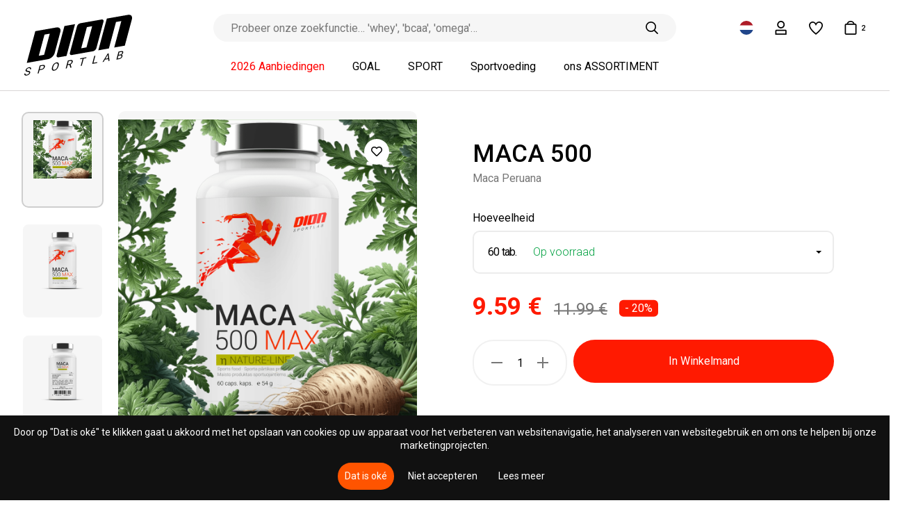

--- FILE ---
content_type: text/html; charset=UTF-8
request_url: https://dionsportlab.eu/nl/n/Maca-8943/
body_size: 39835
content:
<!doctype html>
<html lang="nl">
<head>
  
<title>MACA 500 - Nature - ons ASSORTIMENT - DION SPORTLAB® vanaf 9.59&nbsp;€</title>

<meta charset="UTF-8">
<meta http-equiv="content-type" content="text/html; charset=UTF-8">
<meta http-equiv="Content-Language" content="nl"/>
<META name="KEYWORDS" content="Maca Peruana"/>
<META name="DESCRIPTION" content=""/>
<META name="TITLE" content="MACA 500 - Nature - ons ASSORTIMENT - DION SPORTLAB® vanaf 9.59&nbsp;€"/>
<meta http-equiv="X-UA-Compatible" content="IE=edge,chrome=1">
<meta name="format-detection" content="telephone=no">
<!--FACEBOOK-->
  <meta property="og:image" content="https://dionsportlab.eu/userfiles/2256831fce42f2bf084c43f6ffd6b51c.png"/>
      <meta property="og:image:width" content="1000">
    <meta property="og:image:height" content="1000">
    <meta property="og:title" content="MACA 500 - Nature - ons ASSORTIMENT - DION SPORTLAB® vanaf 9.59&nbsp;€"/>
  <meta property="og:type" content="article">
<!--FACEBOOK-->

<link rel="canonical" href="https://dionsportlab.eu/nl/n/Maca-8943/"/>
<link rel="alternate" hreflang="be-fr" href="https://dionsportlab.eu/be-fr/n/Maca-8939/"/>
<link rel="alternate" hreflang="be-nl" href="https://dionsportlab.eu/be-nl/n/Maca-8943/"/>
<link rel="alternate" hreflang="en" href="https://dionsportlab.eu/eng/n/Maca-8936/"/>
<link rel="alternate" hreflang="fr" href="https://dionsportlab.eu/fr/n/Maca-8939/"/>
<link rel="alternate" hreflang="de" href="https://dionsportlab.eu/de/n/Maca-8933/"/>
<link rel="alternate" hreflang="it" href="https://dionsportlab.eu/it/n/Maca-8940/"/>
<link rel="alternate" hreflang="nl" href="https://dionsportlab.eu/nl/n/Maca-8943/"/>
<link rel="alternate" hreflang="pl" href="https://dionsportlab.eu/pl/n/Maca-8944/"/>
<link rel="alternate" hreflang="pt" href="https://dionsportlab.eu/pt/n/Maca-8945/"/>
<link rel="alternate" hreflang="es" href="https://dionsportlab.eu/es/n/Maca-8938/"/>
<link rel="alternate" hreflang="el" href="https://dion.cy/el/n/Maca-8935/"/>
<link rel="alternate" hreflang="en-CY" href="https://dion.cy/en-cy/n/Maca-8936/"/>
<link rel="alternate" hreflang="ru-CY" href="https://dion.cy/ru-cy/n/Maca-8946/"/>
<link rel="alternate" hreflang="et" href="https://dion.ee/ee/n/Maca-8934/"/>
<link rel="alternate" hreflang="ru-EE" href="https://dion.ee/ru-ee/n/Maca-8946/"/>
<link rel="alternate" hreflang="lt" href="https://dion.lt/lt/n/Maca-8941/"/>
<link rel="alternate" hreflang="lv" href="https://www.dion.lv/lv/n/Maca-8942/"/>
<link rel="alternate" hreflang="ru-lv" href="https://www.dion.lv/ru/n/Maca-8946/"/>
<link rel="alternate" hreflang="x-default" href="https://dionsportlab.eu/eng/n/Maca-8936/"/><script type="application/ld+json">
  {
    "@context": "https://schema.org",
    "@type": "WebPage",
    "name": "MACA 500 - Nature - ons ASSORTIMENT - DION SPORTLAB® vanaf 9.59&nbsp;€"
  }
</script>
<script type="application/ld+json">
  {
    "@context": "https://schema.org",
    "@type": "WebSite",
    "url": "https://dionsportlab.eu",
    "potentialAction": {
      "@type": "SearchAction",
      "target": "https://dionsportlab.eu/nl/Zoekfunctie/?q={query}",
      "query-input": {
        "@type": "PropertyValueSpecification",
        "valueName": "query"
      }
    }
  }

</script>
<script type="application/ld+json">
  {
    "@context": "https://schema.org",
    "@type": "Organization",
    "name": "dionsportlab.eu",
    "url": "https://dionsportlab.eu",
    "logo": "https://dionsportlab.eu/media/dion/images/site_logo.svg",
    "image": "https://dionsportlab.eu/media/dion/images/site_logo.svg",
    "telephone": "info@dionsportlab.eu",
    "email": "info@dionsportlab.eu",
    "address": "Celares 2A, Spilve, Latvia, LV-2101"
  }

</script>

  <meta name="viewport" content="width=device-width, initial-scale=1">
  <!-- Defaults -->


  <link rel="icon" type="image/png" href="/media/dion/images/site_favicon.ico">
  <link href="/fontawesome/fontawesome.min.css?v=4.4314.1797" rel="stylesheet" type="text/css">
  <link href="/media/dion/build/css/style.min.css?v=4.4314.1797" rel="stylesheet" type="text/css">


  <script src="//cdnjs.cloudflare.com/ajax/libs/jquery/3.1.0/jquery.min.js"
          integrity="sha256-cCueBR6CsyA4/9szpPfrX3s49M9vUU5BgtiJj06wt/s=" crossorigin="anonymous"></script>
  <script src="/jqueryLibs/validate/jquery.validate.min.js"></script>
  <!-- / Library -->

  <!-- SELECT 2 -->
  <script src="https://cdnjs.cloudflare.com/ajax/libs/select2/4.0.6-rc.0/js/select2.min.js"></script>
  <!-- SELECT 2 -->

  <!-- UI -->
  <script src="//code.jquery.com/ui/1.12.0/jquery-ui.min.js"
          integrity="sha256-eGE6blurk5sHj+rmkfsGYeKyZx3M4bG+ZlFyA7Kns7E=" crossorigin="anonymous"></script>
  <link rel="stylesheet" href="//code.jquery.com/ui/1.12.1/themes/base/jquery-ui.css">
  <!-- UI -->

  

  <!-- Mobile Ver -->
  <!-- Mobile Ver -->
  
<script type="text/javascript">

  function secondaryUpdateBasketInformationBlocks() {

    let $basket_data = {
      'basket_info': {
        'unique_sets_cnt': 0,
        'items_subtotal': '0.00'
      }
    };

    updateBasketInformationBlocks($basket_data);

  }

  function updateBasketInformationBlocks($data) {
    // console.log(da);
    
    let $basket = $data['basket_info'];
    let $items = $data['basket_items_info'];
    let $coupon = $data['basket_coupon_info'];
    let $delivery = $data['basket_delivery_info'];

    let $cartSummaryBlock = $('.js-cart-summary-block');

        if ($data['hide_buy_btn']) {
      $('#order_button').hide();
    }
    
    // basket // reffer sts --
    if ($basket != undefined) {


      if ($basket['unique_sets_cnt'] > 0) {
        $('#js-toggle-cart').addClass('active');
      } else {
        $('#js-toggle-cart').removeClass('active');
      }

      $('.cart_variant_count-js').html($basket['unique_sets_cnt']);

      if ($basket['unique_sets_cnt'] < 1) {
        $('.cart_variant_count-js').hide();
      } else {
        $('.cart_variant_count-js').show();
      }

      $('.cart_variant_summ-js').html($basket['items_subtotal']);

      if ($basket['unique_sets_cnt'] > 0) {
        $(".cart-cnt-hideable-js").removeClass('hidden');
        $(".js-mobile-cart-container").addClass("active");
      } else {
        $(".cart-cnt-hideable-js").addClass('hidden');
        $(".js-mobile-cart-container").removeClass("active");
      }

      if ($basket['sets_cnt_with_over_warehouse_cnt'] > 0) {
        $('.js-over-warehouse-sets-alert').removeClass('hidden');
      } else {
        $('.js-over-warehouse-sets-alert').addClass('hidden');
      }

      if ($cartSummaryBlock.length > 0) {
        $cartSummaryBlock.html($data['cart_summary_block'] || ``);
      }

      $('#cart-total-sum-wrapper').html($basket['pay_sum_show']);

      // $(`[data-complect-label=${complection_hash}]`).addClass('added');

          }

    // items // it recount ++ / delivery recount ++
    if ($items != undefined) {
      var cartItemsIds = [];
      $.each($items, function (k, v) {
        cartItemsIds.push(k);
        let
                $item_elements = $(`[data-cart-item='${k}']`),
                $price = $item_elements.filter(`[data-cart-type='price']`),
                $discount_value = $item_elements.filter(`[data-cart-type='discount_value']`),
                $discount_hideable = $item_elements.filter(`[data-cart-type='discount_hideable']`),
                $price_for_one = $item_elements.filter(`[data-cart-type='price_for_one']`),
                $price_total = $item_elements.filter(`[data-cart-type='price_total']`),

                $complement_text_items = $item_elements.filter(`[data-cart-type='complement_text_items']`),
                $complement_max_cnt = $item_elements.filter(`[data-cart-type='complement_max_cnt']`),
                $over_warehouse_cnt_hint = $item_elements.filter(`[data-cart-type='over_warehouse_cnt_hint']`)

        ;

        $price.html(v['price']);
        $discount_value.html(v['discount_value_to_show']);
        $price_for_one.html(v['price_for_one']);
        $price_total.html(v['price_total']);

        if (v['complement_is_profitable'] != '1') {
          $complement_text_items.addClass('hidden');
        } else {
          $complement_text_items.removeClass('hidden');
        }

        if (v['over_warehouse_cnt'] != '1') {
          $over_warehouse_cnt_hint.addClass('hidden');
        } else {
          $over_warehouse_cnt_hint.removeClass('hidden');
        }

        if (v['is_kit'] == '1' || v['discount_value_to_show'] < 1) {
          $discount_hideable.addClass('hidden');
        } else {
          $discount_hideable.removeClass('hidden');
        }

        $complement_max_cnt.html(v['complement_max_cnt']);

                if ($data['item_table']) {
          $('#js-ajax-items-container').html($data['item_table']);
        }
        $("body").on("click", "[data-toggle=remodal]", function (e) {
          e.preventDefault();
          var modal_id = $(this).data("target");
          var modal = $(modal_id).remodal({
            hashTracking: false
          });
          modal.open();
        });
              });

    }

    // coupon // it recount ++ / delivery recount ++
    if ($coupon != undefined) {

      let $promocode_with_error = $coupon['promocode_with_error'] || 0;

      let $promocode_description = $coupon['promocode_description'] || ``;

      let $promocode_error_descr = $coupon['promocode_error_descr'] || ``;

      if ($promocode_with_error != 1) {
        $(".js-promocode-error-alert").hide().html("");
        $(".js-promocode-error-alert-2").hide().html("");
      } else {
        $(".js-promocode-error-alert").show().html($promocode_error_descr);
        $(".js-promocode-error-alert-2").show().html($promocode_error_descr);
      }

      if ($promocode_description.length >= 1) {
        $(".js-promocode-description-alert").html($promocode_description).show();
        $(".js-promocode-description-alert-2").html($promocode_description).show();
      } else {
        $(".js-promocode-description-alert").hide().html("");
        $(".js-promocode-description-alert-2").hide().html("");
      }

      if ($coupon['promocode_applied'] === true) {
        $(".js-promocode-error-alert").hide().html("");
        $(".js-promocode-error-alert-2").hide().html("");
        location.href = "/nl/Assortiment";
      } else if ($coupon['promocode_reseted'] === true) {

        // alert('reseted!');
        $(".js-promocode-value").val("");
        $(".js-promocode-value-2").val("");
        $(".js-promocode-description-alert").hide().html("");
        $(".js-promocode-description-alert-2").hide().html("");
        $(".js-promocode-error-alert").hide().html("");
        $(".js-promocode-error-alert-2").hide().html("");
        location.href = "/nl/Assortiment";
      }

    }

    // delivery // it recount ++ / delivery recount ++
    if ($delivery != undefined) {

      $('.js-delivery-info-price').html($delivery['min_delivery_price']);

      $.each($delivery['deliveries'], function (k, v) {

        let $delivery_elements = $(`[data-delivery-item='${k}']`),
                $price_show = $delivery_elements.filter(`[data-delivery-item-type='price_show']`),
                $without_profit_price_container = $delivery_elements.filter(`[data-delivery-item-type='without_profit_price_container']`),
                $without_profit_price_show = $delivery_elements.filter(`[data-delivery-item-type='without_profit_price_show']`)
        ;

        $price_show.html(v['price']);
        $without_profit_price_show.html(v['without_profit_price']);

        if (v['promocode_profitable']) {
          $without_profit_price_container.removeClass('hidden');
        } else {
          $without_profit_price_container.addClass('hidden');
        }

      });

    }


  }

  $.fn.select2.defaults.set('language', 'it');

  function validateEmail($email) {
    var emailReg = /^([\w-\.]+@([\w-]+\.)+[\w-]{2,4})?$/;
    return emailReg.test($email);
  }

  // function promoItemElementsVisible(act) {
  //     if (act=="1") {
  //
  //         if (!$(".js-not-profitable-element").hasClass("product__price-old")) {
  //             $(".js-not-profitable-element").hide().addClass("product__price-old"); /*without hide()*/
  //         }
  //         if (!$(".js-profitable-element").is(":visible")) {
  //             $(".js-profitable-element").show();
  //         }
  //     } else {
  //         $(".js-not-profitable-element").show().removeClass("product__price-old");
  //         $(".js-profitable-element").hide();
  //     }
  // }

  // function promoDeliveryElementsVisible(act) {
  //     if (act=="1") {
  //
  //         if (!$(".js-delivery-not-profitable-element").hasClass("product__price-old")) {
  //             $(".js-delivery-not-profitable-element").addClass("product__price-old");
  //         }
  //         if (!$(".js-delivery-profitable-element").is(":visible")) {
  //             $(".js-delivery-profitable-element").show();
  //         }
  //     } else {
  //         $(".js-delivery-not-profitable-element").removeClass("product__price-old");
  //         $(".js-delivery-profitable-element").hide();
  //     }
  // }

  /*Add to cart*/
  function cart(item_hash) {
    var cnt = 1;
    if ($("#cnt").val() > 0) cnt = $("#cnt").val();
    if ($(".complection-js:checked").val()) {
      $.ajax({
        type: "POST",
        url: "/modules/catalog/cart/ajax_cart_handle.php" + "?phash=" + item_hash + "&lid=47" + "&lcode=nl" + "&cnt=" + cnt,
        data: $("#item_form").serialize(),
        dataType: 'json',
        success: function (msg) {
          
          updateBasketInformationBlocks(msg);
        }
      });
    }

  }


  function changeCartCntFromList(item_hash) {

    let cnt = $('#cnt-list').val();
    let $complectionJs = $('.complection-js-list');
    let type = $complectionJs.data('type');
    let $isSelect = $complectionJs.find('option').length > 0
            , $isRadio = $complectionJs.is('[type=radio]')
            , $isInput = $complectionJs.length == 1;

    let complection = '';

    if ($isSelect) {
      complection = $complectionJs.val();
    }
    if ($isRadio) {
      complection = $('.complection-js:checked').val();
    }
    if ($isInput) {
      complection = $complectionJs.val();
    }
    $('.js-complection-cnt-wrapper').html(cnt);

    $.ajax({
      type: "POST",
      url: "/modules/catalog/cart/update_complection_cnt_in_cart.php?phash=" + item_hash + "&lid=47&lcode=nl&cnt=" + cnt,
      data: {
        complection, cnt
      },
      dataType: 'JSON',
      success: function (response) {
        if (cnt > 0) {
          recountListItemPrices();
          $(`[data-complect-label=${complection}]`).addClass('added');
        } else {
          $(`[data-complect-label=${complection}]`).removeClass('added');
        }
        updateBasketInformationBlocks(response);
      }
    });
  }

  function recountListItemPrices(item_hash) {

    $.ajax({
      type: "POST",
      url: "/modules/catalog/ajax/ajax_catalog_item_prices.php?lng=47&item=" + item_hash,
      data: $('#list_item_form').serialize(),
      dataType: "json",
      success: function (data) {

        let $current_complection_data_prices = data['current_complection_data_prices'];

                if ($current_complection_data_prices['hide_buy_btn']) {
          $('#order_button').hide();
        } else {
          $('#order_button').show();
        }

        if ($current_complection_data_prices['hide_cnt']) {
          $('#cnt-changer-wrapper').hide();
        } else {
          $('#cnt-changer-wrapper').show();
        }
        
        $('.list-price_wrap-js').html(data['priceHTML']);

        // complections info
        if (!jQuery.isEmptyObject(data['complection_prices_info'])) {
          let $complection_prices_info = data['complection_prices_info'];

          $.each($complection_prices_info, function (k, v) {

            let $complect = k;
            let $complection_price_old_block = $(`.js-complection-price-old-block[data-complect=${k}]`),
                    $complection_price_old = $(`.js-complection-price-old[data-complect=${k}]`),
                    $complection_discount_block = $(`.js-complection-discount-block[data-complect=${k}]`),
                    $complection_discount_value = $(`.js-complection-discount-value[data-complect=${k}]`),
                    $complection_price = $(`.js-complection-price[data-complect=${k}]`);

            $complection_price_old.html(v['price_old']);
            if (v['has_price_old']) {
              $complection_price_old_block.removeClass('hidden');
            } else {
              $complection_price_old_block.addClass('hidden');
            }

            $complection_discount_value.html(v['discount_value_to_show']);
            if (v['discount_exist']) {
              $complection_discount_block.removeClass('hidden');
            } else {
              $complection_discount_block.addClass('hidden');
            }

            $complection_price.html(v['price']);


          });


        }

      }
    });

  }

  function deleteFromCart(itemId) {
    $.ajax({
      type: "POST",
      url: "/modules/catalog/cart/ajax_cart_item_delete.php" + "?lid=47" + "&lcode=nl",
      data: {id: itemId},
      dataType: 'json',
      success: function (msg) {
        if (parseInt(msg['items_in_cart']) == 0) {
          location.href = '/nl/Winkelmand'
        } else {
          updateBasketInformationBlocks(msg);
          $("#js-delete-from-cart-close").trigger('click');
          ajaxGetComplements();
        }
      }
    });


  }

  function complementToCart(item_hash, form_data) {
    var cnt = 1;
    $.ajax({
      type: "POST",
      url: "/modules/catalog/cart/ajax_cart_handle.php" + "?phash=" + item_hash + "&lid=47" + "&lcode=nl" + "&cnt=" + cnt,
      data: form_data.serialize(),
      dataType: 'json',
      beforeSend: function () {
        saveCartForm()
      },
      success: function (msg) {

        updateBasketInformationBlocks(msg);
        ajaxGetComplements();
        //location.href = '/nl/Winkelmand'
      }
    });
  }

  function saveCartForm() {
    if ($('#cart_order_form').serialize() != '') {
      $.ajax({
        url: '/modules/catalog/cart/ajax_save_cart_form.php?lid=47',
        type: 'POST',
        dataType: 'JSON',
        data: $('#cart_order_form').serialize(),
        success: function (response) {
          updateBasketInformationBlocks(response);
        }
      });
    }
  }

  $(document).on("click", ".js-complement-buy", function () {
    var buy_complement_data = $(this)
            , compl_item = buy_complement_data.data("item")
            , compl_form = buy_complement_data.parents(".js-complement-buy-form");

    buy_complement_data.attr("disabled", true).removeClass("btn--orange");
    complementToCart(compl_item, compl_form);
    // specialOffer.slick('reinit');
    // activeIndex = specialOffer.index($(this).closest('.slick-slide'));
    // item_hash = $(this).closest('.js-complement-buy-form').data("item-hash");

    // $(".js-complement-buy-form").each(function () {
    //     if ($(this).data("item-hash") === item_hash) {
    //         console.log('совпало ' + $(this).data("item-hash") + ':' + item_hash);
    //         index = $(this).closest('.slick-slide').data("slick-index");
    //         console.log('удаляем индекс ' + index);
    //         specialOffer.slick('slickRemove', index);
    //     }
    // })


    // $(this).closest('.products__item').remove();
    // specialOffer.slick('unslick');
    // slickCarousel();


  });
  /*Add to cart*/

  /*Check promocode aviable info*/
  //function checkPromoInfoByCart(info) {
  //
  //    //  if (info["p_exist"]===true){
  //    //console.log("promocode exist ");  //
  //    if (info["p_error"]===true){
  //      $(".js-cart_promo_show_block").hide();
  //      $(".js-promocode-error-alert").html(info["p_error_msg"]).show();
  //      promoItemElementsVisible("0");
  //      promoDeliveryElementsVisible("0");
  //
  //    } else {
  //
  //      if (!$(".js-cart_promo_show_block").is(":visible")) {
  //        $(".js-cart_promo_show_block").show();
  //      }
  //      if ($(".js-promocode-error-alert").is(":visible")) {
  //        $(".js-promocode-error-alert").hide();
  //      }
  //      promoItemElementsVisible("1");
  //      promoDeliveryElementsVisible("1");
  //
  //    }
  //
  //    if (info["pd_descr"]!=="") {
  //      if (!$(".js-promocode-description-alert").is(":visible")) {
  //        $(".js-promocode-description-alert").html(info["pd_descr"]).show();
  //      }
  //    } else if (info["pd_descr"]==="" )  {
  //      if ($(".js-promocode-description-alert").is(":visible")) {
  //        $(".js-promocode-description-alert").hide();
  //      }
  //    }
  //
  //  } else {
  //    //console.log("promocode !exist ");  //  }
  //
  //}
  /*Check promocode aviable info*/

  /*stepUserInfoCheck*/
  function stepUserInfoCheck(action) {
    if (action == "0") {
      $(".js-step-user-info input, .js-step-user-info select ").attr("disabled", true);
    } else if (action == "1") {
      if ($(".js-step-user-info").hasClass("disabled")) {
        $(".js-step-user-info input, .js-step-user-info select ").removeAttr("disabled");
        $(".js-step-user-info").removeClass("disabled");
      }
    }
  }

  function stepUserDeliveryCheck() {

  }

  /*stepUserPayCheck*/
  function stepUserPayCheck() {
    var $notDone = false,
            $err = 0,
            delivery_cnt = ($(".delivery-select-js").filter(":checked").length);

    if (delivery_cnt < 1) {
      $notDone = true;
      $err = 1;
    }

    $(".js-required[required], .js-cart_privacy_confirm, .js-default-required, .js-jur-block [required]").each(function () {

      if ($(this).is("textarea")) {
      }

      if ($(this).is("select")) {
        if ($(this).val() == "" || $(this).val() == null) {
          $notDone = true;
          $err = 1;
                  }
      }

      if ($(this).is("input")) {
        switch ($(this).attr("type").toLowerCase()) {

          case "email" :
            if ($(this).val() == "" || !validateEmail($(this).val())) {
              $notDone = true;
              $err = 1;
                          }
            break;

          case "checkbox" :
            if (!$(this).is(":checked")) {
              $notDone = true;
              $err = 1;
               }
            break;

          default :
            if ($(this).val() == "") {
              $notDone = true;
              $err = 1;
               }
            break;
        }

        let $this_id = $(this).attr('id') || '';
        let $this_max_lenght = $(this).attr('data-max-lenght') || '';
        let $this_val = $(this).val();
        let $this_val_length = $this_val.length;

        if ($this_id == 'phone' && $this_max_lenght != '' && $this_max_lenght != '0') {

          if ($this_val_length < $this_max_lenght || $this_val_length > $this_max_lenght) {
            $notDone = true;
            $err = 1;
            $('.js-phone-hint-visible').removeClass('hidden');
          } else {
            $('.js-phone-hint-visible').addClass('hidden');
          }
        }

      }
    });


        
    if ($notDone) {
      $(".js-step-pay-info").addClass("disabled");
      $(".js-step-pay-info input").attr("disabled", true);
      $(".js-step-pay-info .js-go-to-payment").attr("disabled", true);
    } else {
      $(".js-step-pay-info").removeClass("disabled");
      $(".js-step-pay-info input").removeAttr("disabled");
      $(".js-step-pay-info .js-go-to-payment").removeAttr("disabled");
    }

  }

  function ajaxGetComplements() {
    $.ajax({
      type: "POST",
      dataType: "JSON",
      url: "/modules/catalog/cart/ajax_cart_complements.php" + "?lid=47" + "&lcode=nl",
      success: function (json) {
        if (json['offer_count'] > 0) {
          $('.js-cart-special-offer').html(json['offers']).show();
          $(".js-special_offer_count").html('(' + json['offer_count'] + ')');
          slickCarousel();
        } else {
          $(".js-cart-special-offer").hide();
                  }
      }
    });
  }

  $(document).ready(function () {

    $('.complection-js').on('change', function () {
      $(".cart-cnt-hideable-js").addClass('hidden');
    })

    /*Open Cart Info*/
    $('#js-toggle-cart').on('click', function (e) {
      e.preventDefault();
      e.stopPropagation();
      $('.js-profile-menu').hide();
      $('.js-region-container').hide();
      if ($("#js-cart-popup").is(":visible")) {
        $('#js-cart-popup').hide();
      } else {
        $.ajax({
          type: "POST",
          url: "/modules/catalog/cart/ajax_cart_drop_info.php" + "?lid=47" + "&lcode=nl",
          success: function (msg) {
            $('#js-cart-popup').html(msg).toggle(100);
          }
        });
      }

    });

    /*Close Cart Info*/
    $(document).on("click", "body", function (event) {
      if ($(event.target).closest('#js-toggle-cart').length === 0
              && $(event.target).closest('#js-cart-popup').length === 0) {
        if ($("#js-cart-popup").is(":visible")) {
          $('#js-cart-popup').hide();
        }
      }
    });

    stepUserInfoCheck("0");

  });


  
  /*Del Item From Cart*/
  $(document).on("click", ".del-cart-item-js", function () {
    var it_id = $(this).data("id");
    var it_name = $(this).data("landing_name") ? $(this).data("landing_name") : $(this).data("name");
    var it_text = $(this).data("text");
    if ($(this).data('landing_hash')) {
      it_text = returnOffersByLandings($(this).data('landing_hash'));
    }
    $(".js-item-cart-del-button").attr("data-cart-item-id", it_id);
    $("#itemDelName").html(it_name);
    $("#itemDelText").html(it_text);
  });

  $(document).ready(function () {
    $(".js-item-cart-del-button").on("click", function (e) {
      e.preventDefault();
      var it_id = $(this).attr("data-cart-item-id");
      deleteFromCart(it_id);
    });
  })


  /*Del Item From Cart*/

  /*Aviability Msg*/
  // function checkAviableItems(cnt,aviable,target) {
  //     if (cnt>aviable) {
  //         $(target).show();
  //     } else {
  //         $(target).hide();
  //     }
  // }

  // $(document).ready(function () {
  //     $(".item-count-box-js").each(function () {
  //         var cntval=$(this).val();
  //
  //         var warehouse_aviable=$(this).data("warehouse-aviable");
  //         var hint_target=$(this).data("hint-target");
  //         // checkAviableItems(cntval,warehouse_aviable,hint_target);
  //     })
  // })
  /*Aviability Msg*/

  /*Recount Cart By Item*/
  function recountItem(element) {
    // var delivery_prices;
    var id = $(element).attr('data-cart-item');
    var cntval = $(element).val();

    $.ajax({
      type: "POST",
      dataType: "JSON",
      url: "/modules/catalog/cart/ajax_cart_recount.php",
      data: "id=" + id + "&val=" + cntval + "&lid=47" + "&lcode=nl",
      success: function (json) {
        updateBasketInformationBlocks(json);
        ajaxGetComplements();
                // showLongTermDeliveryByCount(id);
              }
    });

  }

  $(document).ready(function () {
    $(".js-delivery-api-address-selectable").select2();
  });

  /*Recount Cart By Delivery*/
  var $tmp_delivery = ``;

  $(document).on("click", ".delivery-select-js", function (event) {
    var selected_delivery = $(".delivery-select-js").filter(':checked').val();
    var type = $(".delivery-select-js").filter(':checked').data("type");

    
    $(".js-step-user-info").removeClass("mobile-hidden");

    if (selected_delivery != $tmp_delivery) {

      // $(".js-postcode-input").val("");
//            $(".js-delivery-api-address-selectable").select2("val", "");

      $(".js-delivery-api-address-selectable").select2().empty();
//            $(".js-delivery-api-address-selectable").select2("data",null);
//            $(".js-delivery-api-address-selectable option").remove ();
//
      $tmp_delivery = selected_delivery;
      $.ajax({
        type: "POST",
        dataType: "JSON",
        url: "/modules/catalog/cart/ajax_cart_delivery_recount.php",
        data: "lid=47" + "&lcode=nl" + "&selected_delivery=" + selected_delivery,
        success: function (json) {

          /*Clear required fields*/
          $(".js-required").removeAttr("required");

          $("#delivery_info_block").show();

          /*Draw Potential Payment */
          $("#payment_type_container").html(json["pay_types"]);

          stepUserInfoCheck("1");

          $(".js-from_delivery_api_address").hide();
          $(".js-profile-address-list").hide(); 
          $(".js-from_profile_city").hide();
          $(".js-from_profile_address").hide();

          if (type == "0") {

            
            $("#from_profile_address").show();
            $(".js-profile-address-list").show();
            $("#from_profile_address .js-required").attr("required", true);
            $("#from_profile_address .js-from_delivery_api_address .js-required").removeAttr("required");

            $(".js-from_profile_city").show();
            $(".js-from_profile_address").show();
            $("#from_delivery_address").hide();

            stepUserPayCheck();
                      } else if (type == "1") {

            
            $("#from_delivery_address").show();
            $("#from_delivery_address .js-required").attr("required", true);
            $("#from_profile_address").hide();



            
                        $('#address_select_wrapper').hide();
            $('#address_city').html(json['address_cities']);
            getDeliveryAddressesByCity();
            


            stepUserPayCheck();
            
          } else if (type == "2") {
            


            $("#from_profile_address").show();
            $(".js-from_delivery_api_address").show();
            $("#from_profile_address .js-required").attr("required", true);
            $("#from_delivery_address").hide();

            /**/

            $(".js-from_profile_city").hide();
            $(".js-from_profile_city .js-required").removeAttr("required");
            $(".js-from_profile_address").hide();
            $(".js-from_profile_address .js-required").removeAttr("required");

            /**/

            stepUserPayCheck();

          }

          updateBasketInformationBlocks(json);

        }
      });
    }

  });

  /*POSTCODE CHANGES*/
  $(document).on("keyup", ".js-postcode-input", function () {
    var $selected_postcode = $(this).val();
    var $selected_delivery_label = $(".delivery-select-js").filter(':checked').data("label");
    var $selected_delivery_type = $(".delivery-select-js").filter(':checked').data("type");

//        console.log("changed zip " + $(this).val())
    $(".js-delivery-api-address-selectable").select2().empty();

    if ($selected_postcode.length >= 5 && $selected_delivery_type == "2") {
//            console.log("can send ajax")
//            $(".js-delivery-api-address-selectable").html("");


      $.ajax({
        type: "POST",
        dataType: "JSON",
        delay: 100,
        url: "/modules/catalog/cart/ajax_fr_api_delivery.php",
        data: {

          zip: $selected_postcode
          , delivery_label: $selected_delivery_label

        },
        success: function (addesses_api) {


//                    $(".js-delivery-api-address-selectable").select2().empty();
//                    $(".js-delivery-api-address-selectable").select2("data",null);
//                    $(".js-delivery-api-address-selectable option").remove ();


          $(".js-delivery-api-address-selectable").select2({
            data: addesses_api

//                        ,allowClear : true
//                        data: function() { return {results: json}; }
          });
//                    $(".js-delivery-api-address-selectable").select2("destroy");

          stepUserPayCheck();

        }
      });


      /*$(".js-delivery-api-address-selectable").select2({
          ajax: {
              type: "POST",
              url: "/modules/catalog/cart/ajax_fr_api_delivery.php",
              dataType: 'json',
              delay: 100,
              data: function (term) {
                  return {
                      zip: $selected_postcode
                      ,delivery_label :  $selected_delivery_label
                  };
              },

              processResults: function (data) {
                  return {
                      results: data
                  };
              },
              cache: true

          },


      });*/
    }
  })
  /*POSTCODE CHANGES*/


  /*change count btns*/
  $(document).on("click", ".in-cart-count-btn-js", function (event) {

    event.preventDefault();

    var action = $(this).data("action");
    var target = $(this).data("target");
    var val = parseInt($(target).val());

    if (action == "dec") {
      if (val-- > 1) {
        $(target).val(parseInt(val));
        recountItem(target);
      }
    } else if (action == "inc") {
      val++;
      $(target).val(parseInt(val));
      recountItem(target);
    }

  });


  /*promocode changes*/
  var $tmp_promocode = ``;

  $(document).on("click", ".js-promocode-submit", function (event) {
    var $selected_promocode = $(".js-promocode-value").val();
    var $selected_promocode_length = $selected_promocode.length;
    if ($selected_promocode_length < 3) {

    }

    if ($selected_promocode !== $tmp_promocode && $selected_promocode_length >= 3) {

      // var selected_delivery = $(".delivery-select-js").filter(':checked').val();

                  $.ajax({
        type: "POST",
        dataType: "JSON",
        url: "/modules/catalog/cart/ajax_cart_promocode.php",
        data: "lid=47" + "&lcode=nl" + "&selected_promocode=" + $selected_promocode + "&action=apply",
        success: function (promo_json) {
          
          $tmp_promocode = "";

          updateBasketInformationBlocks(promo_json);

          //if (promo_json["promocode_with_error"]==1) {
          //
          //    if (promo_json["promocode_description"].length>=1) {
          //        $(".js-promocode-description-alert").html(promo_json["promocode_description"]).show();
          //    } else {
          //        $(".js-promocode-description-alert").hide().html("");
          //    }
          //
          //    $(".js-promocode-error-alert").html(promo_json["promocode_error_descr"]).show();
          //
          //} else if (promo_json["promocode_applied"]) {
          //
          //    $(".js-promocode-error-alert").hide().html("");
          //    location.href="//////";
          //
          //}

        }
      });

    }

  });

  $(document).on("click", ".js-promocode-reset", function (event) {
    $.ajax({
      type: "POST",
      dataType: "JSON",
      url: "/modules/catalog/cart/ajax_cart_promocode.php",
      data: "lid=47" + "&lcode=nl" + "&action=reset",
      success: function (promo_json) {

        updateBasketInformationBlocks(promo_json);

      }
    });

  });

  /*promocode changes*/

  function inputType() {
    $('.js-promocode-submit').addClass('disabled');

    $('.js-promocode-value').on('keyup keydown click', function () {
      var $this = $(this);

      if ($this.val().length != 0) {
        $('.js-promocode-submit').removeClass('disabled');
      } else {
        $('.js-promocode-submit').addClass('disabled');
      }
    });
  }

  function inputType2() {
    $('.js-promocode-submit-2').addClass('disabled');

    $('.js-promocode-value-2').on('keyup keydown click', function () {
      var $this = $(this);

      if ($this.val().length != 0) {
        $('.js-promocode-submit-2').removeClass('disabled');
      } else {
        $('.js-promocode-submit-2').addClass('disabled');
      }
    });
  }

  $(document).ready(function () {
    inputType();
    inputType2();
  });


  /*promocode changes*/
  var $tmp_promocode2 = ``;

  $(document).on("click", ".js-promocode-submit-2", function (event) {
    var $selected_promocode = $(".js-promocode-value-2").val();
    var $selected_promocode_length = $selected_promocode.length;
    if ($selected_promocode_length < 3) {

    }

    if ($selected_promocode !== $tmp_promocode2 && $selected_promocode_length >= 3) {

      // var selected_delivery = $(".delivery-select-js").filter(':checked').val();

                  $.ajax({
        type: "POST",
        dataType: "JSON",
        url: "/modules/catalog/cart/ajax_cart_promocode.php",
        data: "lid=47" + "&lcode=nl" + "&selected_promocode=" + $selected_promocode + "&action=apply",
        success: function (promo_json) {
          
          $tmp_promocode2 = "";

          updateBasketInformationBlocks(promo_json);

        }
      });

    }

  });

  $(document).on("click", ".js-promocode-reset-2", function (event) {
    $.ajax({
      type: "POST",
      dataType: "JSON",
      url: "/modules/catalog/cart/ajax_cart_promocode.php",
      data: "lid=47" + "&lcode=nl" + "&action=reset",
      success: function (promo_json) {
        updateBasketInformationBlocks(promo_json);
      }
    });

  });

  /*promocode changes*/

  /*change count input*/
  $(document).on("keyup", ".item-count-box-js", function () {
    if (this.value.match(/[^0-9]/g)) {
      this.value = this.value.replace(/[^0-9]/g, '');
    }
    recountItem(this);
  });
  /*change count input*/

  /*Show/Hide Jur Data*/
  function jsCartCheckJur(element) {
    var $this = element,
            $jurBlock = $('.js-jur-block');

    if ($this.val() === '1') {

            $jurBlock.slideDown();
      $jurBlock.find("input.js-jur-required, select.js-jur-required").attr("required", true);
      
    } else {

            $jurBlock.slideUp();
      $jurBlock.find("input.js-jur-required, select.js-jur-required").removeAttr("required");
      
    }

    stepUserPayCheck();
  }

  $(document).ready(function () {
    $('.js-check-jur').on('click', function () {
      jsCartCheckJur($(this));
    });
    jsCartCheckJur($(".js-check-jur").filter(":checked"));


      });
  /*Show/Hide Jur Data*/


  $(document).on("change", "#profile_my_address", function () {
    var profile_address_data = $("#profile_my_address option").filter(':selected').data();
        if (!jQuery.isEmptyObject(profile_address_data)) {
      $(".js-profile_address_receiver").val(profile_address_data["receiver"].toString());
      $("#profile_country_hash").val(profile_address_data["country"].toString()).trigger('change');
      $("#profile_city").val(profile_address_data["city"].toString());
      $("#profile_del_addr").val(profile_address_data["address"].toString());
      $("#profile_postcode").val(profile_address_data["postcode"].toString());
    }
  })

  function changeCartPhoneInputLenghtValueAndPhoneCode() {
    let
            $this = $('#profile_country_hash')
            , $thisVal = $this.val()
            , $thisSelectedOption = $this.find(`option[value='${$thisVal}']`)
            , $phoneLenght = $thisSelectedOption.attr('data-phone-lenght') || ''
            , $phoneCode = $thisSelectedOption.attr('data-phone-code') || ''
    ;

    if ($phoneCode != '') {
      $('.js-phone-code').val($phoneCode);
    }


    if ($phoneLenght != '') {
      $('.js-phone-lenght-hint-cnt').html($phoneLenght);
      $('.js-phone-lenght-hint').removeClass('hidden');
      $('#phone').attr('data-max-lenght', $phoneLenght).trigger('change');
    } else {
      $('.js-phone-lenght-hint').addClass('hidden');
      $('#phone').attr('data-max-lenght', '').trigger('change');
    }

    stepUserPayCheck();
  }

  $(document).on("change", "#profile_country_hash", function () {
        changeCartPhoneInputLengthValueAndPhoneCodeNew();
      });

    $(document).ready(function () {
    $('#phone').trigger('change');
  });
  
  /*Form Check*/
  function checkOrderSubmit() {
    var submit_ok = true;

    var orderf_form = $("#cart_order_form");
    var delivery_cnt = ($(".delivery-select-js").filter(":checked").length);
    var privacy_cnt = ($(".js-cart_privacy_confirm").filter(":checked").length);
    var payment_cnt = ($(".payment-select-js").filter(":checked").length);
    if (delivery_cnt < 1) {
      submit_ok = false;
      $("#delivery_alert").show();
      $("html, body").animate({scrollTop: $("#delivery_alert").offset().top - 120}, "slow");
    } else if (!orderf_form[0].checkValidity()) {
      submit_ok = false;
      $("#order_new_alert").show();
      $("html, body").animate({scrollTop: $("#order_new_alert").offset().top - 120}, "slow");
    } else if (privacy_cnt < 1) {
      submit_ok = false;
      $("#order_new_alert").show();
      $("html, body").animate({scrollTop: $("#order_new_alert").offset().top - 120}, "slow");
      // $("#privacy_alert").show();
      // $("html, body").animate({scrollTop: $("#privacy_alert").offset().top - 120}, "slow");
    } else if (payment_cnt < 1) {
      submit_ok = false;
      $("#payment_alert").show();
            $("html, body").animate({scrollTop: $("#payment_alert").offset().top - 120}, "slow");
          }
    return submit_ok;
  }

  $(document).on("change keyup", "#cart_order_form", function (event) {
    stepUserDeliveryCheck();
    stepUserPayCheck();

    var delivery_cnt = ($(".delivery-select-js").filter(":checked").length);
    var privacy_cnt = ($(".js-cart_privacy_confirm").filter(":checked").length);
    var payment_cnt = ($(".payment-select-js").filter(":checked").length);

    if (delivery_cnt > 0) {
      $("#delivery_alert").hide();
    }

    // if (privacy_cnt > 0) {
    //   $("#privacy_alert").hide();
    // }

    if (payment_cnt > 0) {
      $("#payment_alert").hide();
    }

    var orderf_form = $("#cart_order_form");

    if (orderf_form[0].checkValidity()) {
      $("#order_new_alert").hide();
    }

    saveCartForm();

      });

  $(function () {
    $('#js-complete-cart-order').on('click', function (e) {
      e.preventDefault();

      var orderf_form = $("#cart_order_form");

      if (!checkOrderSubmit()) {
              } else {
                orderf_form.submit();
      }

    });
  })

  $(document).on('click', '.js-payment-label', function (e) {
    let $this = $(this);
    console.log($this.data('order-btn-text'));
    $('.js-complete-cart-order-btn').html($this.data('order-btn-text'));
  });

  


  /*Form Check*/


  $(document).on("click", ".js-complement-complection", function () {
    var
            compl_complect = $(this)
            , compl_item = compl_complect.data("item")
            , compl_complect_price = compl_complect.data("price")
            , compl_complect_wh = compl_complect.data("count")
            ,
            compl_complect_name = compl_complect.next(".js-complection-name-block").find(".js-complection-name").html()
    ;

    $(".js-complement-name[data-item='" + compl_item + "']").html(compl_complect_name);
    $(".js-complement-price[data-item='" + compl_item + "']").html(compl_complect_price);

    if (compl_complect_wh === "moore") {
      $(".js-complement-warehouse.js-exist[data-item='" + compl_item + "']").hide();
      $(".js-complement-warehouse.js-more[data-item='" + compl_item + "']").show();
    } else {
      $(".js-complement-warehouse.js-exist[data-item='" + compl_item + "']").show().find(".js-cnt-val").html(compl_complect_wh);
      $(".js-complement-warehouse.js-more[data-item='" + compl_item + "']").hide();
    }


  });

  
  
  $(function () {
        $('.delivery-select-js').on('click', function () {
      $("html, body").animate({scrollTop: $(".js-step-user-info").offset().top}, "slow");
    });
      });


  function slickCarousel() {
    var specialOffer = $('.js-offer-slider');
    if (specialOffer.length > 0) {
      specialOffer.slick({
        slidesToShow: 2,
        slidesToScroll: 1,
        arrows: true,
        dots: true,
        infinite: true,
        swipeToSlide: true,
        // appendArrows: '.offer__arrows',
        responsive: [
          {
            breakpoint: 768,
            settings: {
              slidesToShow: 1,
            }
          },

        ]

      });
    }
  }

  Array.prototype.contains = function (obj) {
    var i = this.length;
    while (i--) {
      if (this[i] === obj) {
        return true;
      }
    }
    return false;
  }

  $(function () {

    
    
    $('#show-complements-block').on('click', function (e) {
      e.preventDefault();

      saveCartForm();
      ajaxGetComplements();

      var orderf_form = $("#cart_order_form");
      if (!checkOrderSubmit() || !orderf_form[0].checkValidity()) {
      } else {

        // Получаем текущий URL-адрес браузера
        var currentUrl = window.location.href;

        // Добавляем параметр к URL
        var newUrl = currentUrl.replace("?complementsView", "");
        newUrl = newUrl + "?complementsView";
        // Меняем URL браузера на новый
        history.pushState({}, null, newUrl);

        let $this = $(this);
        $this.hide();
        $('#js-complete-cart-order').show();
        $('body').addClass('special_offers_active');
        $('#close-complements-block').show();
        slickCarousel();
        $('html, body').animate({scrollTop: 0}, 600);
      }

    });

    $('#close-complements-block').on('click', function (e) {
      e.preventDefault();
      $('body').removeClass('special_offers_active');
      $('#js-complete-cart-order').hide();
      $('#show-complements-block').show();
      $('#close-complements-block').hide();

      // Добавляем параметр к URL
      var newUrl = currentUrl.replace("?complementsView", "");
      newUrl = newUrl + "?complementsView";
      // Меняем URL браузера на новый
      history.pushState({}, null, newUrl);

    });

    
    $('#step-1-lnk').on('click', function () {
      showDeliveryBlock = true;
    });

    
    $('.js-go-to-delivery').on('click', function () {
      $('body').addClass('special_offers_active');
      ajaxGetComplements();
      slickCarousel();
    });

    

    $('.js-complements-step-2-btn').on('click', function () {
      $('body').removeClass('special_offers_active');
    });

    $(window).on('popstate', function (event) {
      $('body').removeClass('special_offers_active');
      $('#js-complete-cart-order').hide();
      $('#show-complements-block').show();
      $('#close-complements-block').hide();
    });

    
    
  });
  
</script>  <script>

  $(document).on("click", ".js-add-to-wish", function (e) {
    e.preventDefault();

    var
            item = $(this).data("item")
            , action = $(this).attr("data-action")
            , additional = $(this).attr("data-additional");
    $.ajax({
      type: "POST",
      dataType: "JSON",
      url: "/modules/catalog/wishlist/ajax_wishlist_handle.php?lid=47",
      data: {
        "item": item
        , "action": action
        , "additional": additional
      },
      success: function (msg) {

        $(".wish_count-js").html(msg["cnt"]);

        if (msg["cnt"] > 0) {
          $(".wish_count-js").show();
        } else {
          $(".wish_count-js").hide();
        }

        switch (additional) {
          case "initem" :
            if (msg["deleted"] == true) {
              $(".js-add-to-wish").removeClass("btn--orange").addClass("btn--default").attr("data-action", "add");
              $(".js-wish-text-toggle").html("Toevoegen aan verlanglijst")
            }

            if (msg["added"] == true) {
              $(".js-add-to-wish").removeClass("btn--default").addClass("btn--orange").attr("data-action", "del");
              $(".js-wish-text-toggle").html("Remove from wishlist")
            }
            break;


          case "inwish" :
            if (msg["deleted"] == true) {
              $(".js-add-to-wish[data-item='" + item + "']")
                      .removeClass("active")
                      .attr("data-action", "add")
                      .parents(".js-wish-item").remove();

              var $jsWishItemsCnt = $(".js-wish-item").length;
              if ($jsWishItemsCnt < 1) {
                $("#empty_wish_msg").show();
              }
            }

            if (msg["added"] == true) {
              $(".js-add-to-wish[data-item='" + item + "']").addClass("active").attr("data-action", "del");
            }
            break;


          case "inlist" :
            if (msg["deleted"] == true) {
              $(".js-add-to-wish[data-item='" + item + "']").removeClass("active").attr("data-action", "add");
            }

            if (msg["added"] == true) {
              $(".js-add-to-wish[data-item='" + item + "']").addClass("active").attr("data-action", "del");
            }
            break;


          default :
            break;
        }

      },
      error: function (msg) {
        console.log("Wish error !");
      }
    });

  });

</script>
  <script>
  $(document).ready(function () {

    /*not use*/
    
    /*not use*/
    
    /*not use*/
    
    function drawRegionLink(target) {
      var lnk_data = $(target + " .js-sel_lang option:selected").attr('data-href');
      $(target + " .js-region_link").attr('href', lnk_data);
    }

    function drawCartRegionLink() {
      var lnk_data2 = $('#cart_region_select option:selected').attr('data-href');
      $("#incart_region_link").attr('href', lnk_data2);
    }

    function localization(target) {
      $.ajax({
        type: "POST",
        dataType: "JSON",
        url: "/localization/ajax_localization.php?lid=47&lcode=nl&seid=578&vars2module=Maca-8943/",
        data: $(target).serialize(),
        success: function (data) {
          // $("#region_langs").show;
          $(target + " .js-sel_lang").html(data["langs"]);
          $(target + " .js-sel_currency").html(data["currency"]);
          //langChange();
          drawRegionLink(target);
        }
      })
    }

    $(".js-show-region").on("click", function (e) {
      e.stopPropagation();
      e.preventDefault();
      var region_hash = ''; //$('#sel_region').val();
      var data_element = $(this).data("element");
      $('.js-profile-menu').hide();
      $('#js-cart-popup').hide()
      $('.js-menu').removeClass('opened');
      $('body').removeClass('fixed');

      if (!$(this).next(".js-region-container").is(":visible")) {
        $(this).next(".js-region-container").toggle();
        $(this).addClass('opened');
        localization(data_element);
      } else {
        $(this).next(".js-region-container").toggle();
        $(this).removeClass('opened');
      }
//            regionChange();
//            langChange();
//            currencyChange();

    });


    $(document).on("change", ".js-region_select", function () {
      var data_element = $(this).data("element");
      localization(data_element);
    });

    $(document).on("change", ".js-sel_lang", function () {
      var data_element = $(this).data("element");
      drawRegionLink(data_element);
    });

    $(document).on("change", "#cart_region_select", function () {
      // langChange();
      drawCartRegionLink();
    });
    drawCartRegionLink();

    $(".js-region_link").on("click", function (e) {
      e.preventDefault();

      var data_element = $(this).data("element");
      var cur = $(data_element + " .js-sel_currency").val();

      let lnk = $(data_element).find('.js-sel_lang').val();

      $.ajax({
        type: "POST",
        url: "/localization/ajax_set_currency.php?lid=47",
        data: {cur},
        success: function (data) {
          // $("#region_langs").show;
          location.href = lnk;
        }
      })
    })

    $(".js-region-container").on("click", function (e) {
      e.stopPropagation();
    })

    $("body").on("click", function () {
      $('.js-region-container').hide(100);
      $('.js-show-region').removeClass('opened');
    });

  });

</script>








  <script src="//cdnjs.cloudflare.com/ajax/libs/slick-carousel/1.6.0/slick.min.js"></script>

  <!-- fancybox -->
  <link rel="stylesheet" href="/inc/fancybox/jquery.fancybox.css?v=4.4314.1797">
  <script type="text/javascript" src="/inc/fancybox/jquery.fancybox.js?v=4.4314.1797"></script>
  <script type="text/javascript" src="/inc/fancybox/jquery.mousewheel-3.0.6.pack.js?v=4.4314.1797"></script>
  <script type="text/javascript" src="/inc/fancybox/jquery.fancybox-media.js?v=4.4314.1797"></script>
  <script type="text/javascript" src="/inc/fancybox/fancy-init.js?v=4.4314.1797"></script>
  <!-- fancybox -->


  <!-- Star Rating -->
  <link rel="stylesheet" href="/jqueryLibs/starRating/css/star-rating-svg.css?v=4.4314.1797">
  <script src="/jqueryLibs/starRating/jquery.star-rating-svg.js?v=4.4314.1797"></script>
  <!-- Star Rating -->

  <script src="/modules/js/ModalManager/ModalManager.js?v=1.1769038130"></script>

  <script src="/modules/form_submit_js/FormSubmit.js?v=1.5"></script>

  <script src="/modules/inputValidator.js?v=1.4"></script>
    <script src="/modules/Timer.js?1.1769038130"></script>
  <script src="/jqueryLibs/remodal/dist/remodal.min.js"></script>

  <script src="//cdnjs.cloudflare.com/ajax/libs/js-cookie/3.0.1/js.cookie.min.js"></script>

  <script src="/modules/js/CustomSelect/CustomSelect.js?v=1.11"></script>
  <script>
      </script>
  <!-- Google tag (gtag.js) -->
<script async src="https://www.googletagmanager.com/gtag/js?id=G-MH99RJ0WJ5"></script>
<script>
  window.dataLayer = window.dataLayer || [];
  function gtag(){dataLayer.push(arguments);}
  gtag('js', new Date());

  gtag('config', 'G-MH99RJ0WJ5');
</script>  <script>
    if (typeof gtag === 'function') {
            gtag('consent', 'default', {
        'ad_storage': 'denied',
        'ad_user_data': 'denied',
        'ad_personalization': 'denied',
        'analytics_storage': 'denied'
      });
          }
  </script>
  
  
  </head>
<body class="inside cookie-enabled">

<script>
  let Modal = new ModalManager({
    callerSelector: '[data-modal-caller]',
    urlParams: {
      lid: '47'
    },
    actionCatalog: 'modules',
    confirmButtonText: 'Confirm',
    cancelButtonText: 'Geen',
  });
</script>

<svg display="none">
  <symbol id="products_cart" viewBox="0 0 17 20">
    <g clip-path="url(#clip0_1374_2965)">
      <path d="M13.15 4.5C13.15 6.36431 11.2356 8.15 8.5 8.15C5.76444 8.15 3.85 6.36431 3.85 4.5C3.85 2.63569 5.76444 0.85 8.5 0.85C11.2356 0.85 13.15 2.63569 13.15 4.5Z"
            stroke-width="1.7"/>
    </g>
    <path d="M0.85 6C0.85 5.36487 1.36487 4.85 2 4.85H15C15.6351 4.85 16.15 5.36487 16.15 6V18C16.15 18.6351 15.6351 19.15 15 19.15H2C1.36487 19.15 0.85 18.6351 0.85 18V6Z"
          stroke-width="1.7"/>
    <defs>
      <clipPath id="clip0_1374_2965">
        <rect width="11" height="4" fill="white" transform="translate(3)"/>
      </clipPath>
    </defs>
  </symbol>
</svg>

<div class="page">

  <div class="header js-header">
  <div class="header__wrapper">
    <div class="header__block">
      <a href="/nl" class="logo"
         hreflang="nl">
        <img class="img" src="/media/dion/images/site_logo.svg" alt="" title="">
      </a>
    </div>
    <div class="header__nav">
      <form class="header__search js-catalog-autocomplete"
            action="/nl/Zoekfunctie/" method="get">
        <div class="input__wrapper  input__wrapper--icon-after">
          <input name="q" class="input input--border"
                 data-search-input
                 type="text" id="cart_search_input"
                 placeholder="Probeer onze zoekfunctie… 'whey', 'bcaa', 'omega'…"
                 value="">
          <button type="submit" class="input__icon search-submit">
            <img src="/media/dion/images/search.svg" alt="">
          </button>
        </div>
      </form>
      <ul class="nav">
              <li
              class="navbar__item   " title="2026 Aanbiedingen">
        <a href="/nl/Limited-Offers"
           data-hash="7a29f288f2c83c02875be3f9d23023d9"
           data-id="1788"
           class="navbar__link navbar__link--accent  "
           data-toggle="submenu"
           hreflang="nl"
        >
          2026 Aanbiedingen        </a>
              </li>
            <li
              class="navbar__item  with-sub  js-show-sub-menu " title="GOAL">
        <a href="/nl/GOAL"
           data-hash="513fd140620a19a7a8f24a911523d5b2"
           data-id="761"
           class="navbar__link   "
           data-toggle="submenu"
           hreflang="nl"
        >
          GOAL        </a>
              <div class="navbar__submenu-wrapper">
        <ul class="navbar__submenu" data-navbar="submenu">
                      <li class="navbar__submenu-item ">
              <a href="/nl/MASS-GAIN" title=""
                 class=""
                 hreflang="nl"
              >
                MASS&nbsp;GAIN                              </a>
            </li>
                        <li class="navbar__submenu-item ">
              <a href="/nl/WEIGHT-LOSS" title=""
                 class=""
                 hreflang="nl"
              >
                WEIGHT&nbsp;LOSS                              </a>
            </li>
                        <li class="navbar__submenu-item ">
              <a href="/nl/LEAN-MUSCLE" title=""
                 class=""
                 hreflang="nl"
              >
                LEAN&nbsp;MUSCLES                              </a>
            </li>
                        <li class="navbar__submenu-item ">
              <a href="/nl/ENDURO" title=""
                 class=""
                 hreflang="nl"
              >
                ENDURANCE                              </a>
            </li>
                        <li class="navbar__submenu-item ">
              <a href="/nl/STRENGTH" title=""
                 class=""
                 hreflang="nl"
              >
                STRENGTH                              </a>
            </li>
                        <li class="navbar__submenu-item ">
              <a href="/nl/VITALITY" title=""
                 class=""
                 hreflang="nl"
              >
                VITALITY                              </a>
            </li>
                        <li class="navbar__submenu-item ">
              <a href="/nl/DIET" title=""
                 class=""
                 hreflang="nl"
              >
                DIET                              </a>
            </li>
                    </ul>
      </div>
            </li>
            <li
              class="navbar__item  with-sub  js-show-sub-menu " title="SPORT">
        <a href="/nl/SPORT"
           data-hash="7f8f4481e5f119771f7c417ce460bc94"
           data-id="771"
           class="navbar__link   "
           data-toggle="submenu"
           hreflang="nl"
        >
          SPORT        </a>
              <div class="navbar__submenu-wrapper">
        <ul class="navbar__submenu" data-navbar="submenu">
                      <li class="navbar__submenu-item ">
              <a href="/nl/ATHLETIC" title=""
                 class=""
                 hreflang="nl"
              >
                STRENGTH                              </a>
            </li>
                        <li class="navbar__submenu-item ">
              <a href="/nl/CYCLIC" title=""
                 class=""
                 hreflang="nl"
              >
                CYCLIC                              </a>
            </li>
                        <li class="navbar__submenu-item ">
              <a href="/nl/TEAM" title=""
                 class=""
                 hreflang="nl"
              >
                TEAM                              </a>
            </li>
                        <li class="navbar__submenu-item ">
              <a href="/nl/COMBAT" title=""
                 class=""
                 hreflang="nl"
              >
                COMBAT                              </a>
            </li>
                        <li class="navbar__submenu-item ">
              <a href="/nl/FITNESS" title=""
                 class=""
                 hreflang="nl"
              >
                FITNESS                              </a>
            </li>
                    </ul>
      </div>
            </li>
            <li
              class="navbar__item  with-sub  js-show-sub-menu " title="Sportvoeding">
        <a href="/nl/Sportvoeding"
           data-hash="d95f4512a631f2123601aa9f418923e2"
           data-id="781"
           class="navbar__link   "
           data-toggle="submenu"
           hreflang="nl"
        >
          Sportvoeding        </a>
              <div class="navbar__submenu-wrapper">
        <ul class="navbar__submenu" data-navbar="submenu">
                      <li class="navbar__submenu-item ">
              <a href="/nl/PROTEIN" title=""
                 class=""
                 hreflang="nl"
              >
                PROTEIN                              </a>
            </li>
                        <li class="navbar__submenu-item ">
              <a href="/nl/AMINO" title=""
                 class=""
                 hreflang="nl"
              >
                AMINO                              </a>
            </li>
                        <li class="navbar__submenu-item ">
              <a href="/nl/KREATINS" title=""
                 class=""
                 hreflang="nl"
              >
                CREATINE                              </a>
            </li>
                        <li class="navbar__submenu-item ">
              <a href="/nl/PRE-WORK" title=""
                 class=""
                 hreflang="nl"
              >
                PRE-WORK                              </a>
            </li>
                        <li class="navbar__submenu-item ">
              <a href="/nl/CARBS" title=""
                 class=""
                 hreflang="nl"
              >
                CARBS                              </a>
            </li>
                        <li class="navbar__submenu-item ">
              <a href="/nl/SLIM" title=""
                 class=""
                 hreflang="nl"
              >
                SLIM                              </a>
            </li>
                        <li class="navbar__submenu-item ">
              <a href="/nl/PLANTS" title=""
                 class=""
                 hreflang="nl"
              >
                PLANTS                              </a>
            </li>
                        <li class="navbar__submenu-item ">
              <a href="/nl/HEALTH" title=""
                 class=""
                 hreflang="nl"
              >
                HEALTH                              </a>
            </li>
                    </ul>
      </div>
            </li>
            <li
              class="navbar__item active  navbar__item-cat" title="ons ASSORTIMENT">
        <a href="/nl/Assortiment"
           data-hash="25f5df5a396116bf7ecc7b823b5a41e5"
           data-id="578"
           class="navbar__link  active "
           data-toggle="submenu"
           hreflang="nl"
        >
          ons ASSORTIMENT        </a>
            <div class="navbar__submenu-wrapper">
      <ul class="navbar__submenu ">
        
          <li class="navbar__submenu-item ">
            <a href="/nl/a/" title="Basic" class=""
               hreflang="nl">
                            <span class="mobile-hidden">
                                α                                 Basic                            </span>

              <span class="desktop-hidden cat-icon"
                    style="background-image: url('/userfiles/catalog/cats/553044981ec7301e1e935b20dde34aa8.png')">

                            </span>
            </a>

                      </li>

          
          <li class="navbar__submenu-item ">
            <a href="/nl/n/" title="Nature" class=""
               hreflang="nl">
                            <span class="mobile-hidden">
                                η                                 Nature                            </span>

              <span class="desktop-hidden cat-icon"
                    style="background-image: url('/userfiles/catalog/cats/7670ac9c864ff967b3b31d191baf075b.png')">

                            </span>
            </a>

                      </li>

          
          <li class="navbar__submenu-item ">
            <a href="/nl/w/" title="Pro" class=""
               hreflang="nl">
                            <span class="mobile-hidden">
                                ω                                 Pro                            </span>

              <span class="desktop-hidden cat-icon"
                    style="background-image: url('/userfiles/catalog/cats/3ae13fd28d7f04dc61d7cd7f3b4720b9.png')">

                            </span>
            </a>

                      </li>

          
          <li class="navbar__submenu-item ">
            <a href="/nl/x/" title="Cross-Pro" class=""
               hreflang="nl">
                            <span class="mobile-hidden">
                                ×                                 Cross-Pro                            </span>

              <span class="desktop-hidden cat-icon"
                    style="background-image: url('/userfiles/catalog/cats/4ff9b2d768bc6cf49001a1a74f97f0dc.png')">

                            </span>
            </a>

                      </li>

          
          <li class="navbar__submenu-item ">
            <a href="/nl/e/" title="Endurance" class=""
               hreflang="nl">
                            <span class="mobile-hidden">
                                ε                                 Endurance                            </span>

              <span class="desktop-hidden cat-icon"
                    style="background-image: url('/userfiles/catalog/cats/3bb6d584e8525a706f096b55f41516f7.png')">

                            </span>
            </a>

                      </li>

          
          <li class="navbar__submenu-item ">
            <a href="/nl/accessories/" title="Accessories" class=""
               hreflang="nl">
                            <span class="mobile-hidden">
                                +                                 Accessories                            </span>

              <span class="desktop-hidden cat-icon"
                    style="background-image: url('/userfiles/catalog/cats/6bc68971c90e951afadd2808a67a48b8.png')">

                            </span>
            </a>

                      </li>

                </ul>
    </div>
          </li>
            </ul>
    </div>
    <div class="header__block">
      <div class="header__actions">
        <div class="header__action">
                    <a class="header__lng  js-show-region" href="#" data-element=".js-desktop_localization_form">
  
  <div class="region__item short ">
          <img src="/userfiles/d95aeb345d94ffa663c8f98e4593b31a.png" alt="Netherlands">
      </div>

</a>

<div class="header__region js-region-container">
  <p class="header__region-text">Change regional settings</p>

  <form action="" method="get" class="js-desktop_localization_form">

          <input type="hidden" name="cat_id" value="105">
      <input type="hidden" name="scat_id" value="">
      <input type="hidden" name="sid" value="">
      <input type="hidden" name="scid" value="">
      <input type="hidden" name="item_id" value="8943">
    
    
    
    <div class="form__group">
      <p class="header__region-label">Change country</p>
      <!--                                <span>-->
      <!--</span>-->
      
      <div class="select select--border">
        <select name="change-region" class="js-region_select" data-element=".js-desktop_localization_form">
          Belgium            <option data-region-hash="f88d1aed52d2bc6c0f8500081b968c59"
                    data-region-url="https://www.dionsportlab.eu//"
                    value="f88d1aed52d2bc6c0f8500081b968c59">
              Belgium            </option>
          Cyprus            <option data-region-hash="ba8da8569655648d44ca09a7bf940be2"
                    data-region-url="https://www.dion.cy/el/"
                    value="ba8da8569655648d44ca09a7bf940be2">
              Cyprus            </option>
          Estonia            <option data-region-hash="6d93e07ab254546f389d42a0ceb38f5d"
                    data-region-url="https://www.dion.ee/ee/"
                    value="6d93e07ab254546f389d42a0ceb38f5d">
              Estonia            </option>
          EU            <option data-region-hash="537b84106e9c1b32aeacabeb22f523fb"
                    data-region-url="https://www.dionsportlab.eu/eng/"
                    value="537b84106e9c1b32aeacabeb22f523fb">
              EU            </option>
          France            <option data-region-hash="d3aa1ad04d15640b3daefb79e88a7feb"
                    data-region-url="https://www.dionsportlab.eu//"
                    value="d3aa1ad04d15640b3daefb79e88a7feb">
              France            </option>
          Germany            <option data-region-hash="c949ca121625ac970274aa4cbc52df5f"
                    data-region-url="https://www.dionsportlab.eu/de/"
                    value="c949ca121625ac970274aa4cbc52df5f">
              Germany            </option>
          Italy            <option data-region-hash="20655006bfd16bdcdc5f451f7b62bf06"
                    data-region-url="https://www.dionsportlab.eu/it/"
                    value="20655006bfd16bdcdc5f451f7b62bf06">
              Italy            </option>
          Latvia            <option data-region-hash="109e1b9141aa577c43fdc5f54aa03f43"
                    data-region-url="https://www.dion.lv/lv/"
                    value="109e1b9141aa577c43fdc5f54aa03f43">
              Latvia            </option>
          Lithuania            <option data-region-hash="e7a282f3c1f29265eef64df305652ac0"
                    data-region-url="https://www.dion.lt/lt/"
                    value="e7a282f3c1f29265eef64df305652ac0">
              Lithuania            </option>
          Nederland            <option data-region-hash="c04cd65622543d0d54b3a24ddd381ed8"
                    data-region-url="https://www.dionsportlab.eu/nl/"
                    value="c04cd65622543d0d54b3a24ddd381ed8" selected>
              Nederland            </option>
          Poland            <option data-region-hash="8719428872892051e0b4651b6e88fe25"
                    data-region-url="https://www.dionsportlab.eu/pl/"
                    value="8719428872892051e0b4651b6e88fe25">
              Poland            </option>
          Portugal            <option data-region-hash="783e59ab2ed68aee8f6edb92b92c8e15"
                    data-region-url="https://www.dionsportlab.eu/pt/"
                    value="783e59ab2ed68aee8f6edb92b92c8e15">
              Portugal            </option>
          Spain            <option data-region-hash="37fb442d1e5c719be73bf739117dceb0"
                    data-region-url="https://www.dionsportlab.eu/es/"
                    value="37fb442d1e5c719be73bf739117dceb0">
              Spain            </option>
                  </select>
      </div>
    </div>
    <div class="form__group">
      <p class="header__region-label">Change language</p>
      <div class="select select--border">
        <select name="change-lang" class="js-sel_lang" data-now-region="c04cd65622543d0d54b3a24ddd381ed8"
                data-element=".js-desktop_localization_form"></select>
      </div>
    </div>

    <div class="form__group">
      <p class="header__region-label">Change currency</p>
      <div class="select select--border">
        <select name="change-currency" class="js-sel_currency"
                data-element=".js-desktop_localization_form"></select>
      </div>
    </div>

    <button class="btn btn--orange save_localization-js js-region_link"
            data-element=".js-desktop_localization_form">
      Save    </button>
  </form>
</div>
<!--Region Choice-->        </div>
        <div class="header__action">
                      <a class="header__action-item" href="/nl/Login"
               hreflang="nl">
              <img class="profile_img" src="/media/dion/images/user_bl.svg" alt="" width="20" height="20">
            </a>
                  </div>
                <div class="header__action">
          <a class="header__action-item" href="/nl/Wish-list"
             hreflang="nl">
            <img src="/media/dion/images/favorite.svg" alt="" width="20" height="20">
            <span class="event wish_count-js"
                  style="display: none" >0</span>
          </a>
        </div>

        <div class="header__action">
          <a class="header__action-item js-mobile-cart-container active"
             href="#" id="js-toggle-cart">
            <img src="/media/dion/images/basket.svg" alt="" width="20" height="20">
            <span class="event cart_variant_count-js"
                  >2</span>
          </a>
          <div class="shop-cart-container" id="js-cart-popup">
          </div>
        </div>
      </div>
    </div>
  </div>
</div>

<script>

  let lastScrollTop = 0;

  $(window).on('scroll', function () {
    var st = $(this).scrollTop();
    if (st > lastScrollTop && st > 300) {
      $('.js-header').addClass('fixed');
    } else {
      $('.js-header').removeClass('fixed');
    }
    lastScrollTop = st;
  });


</script>


<div class="search__container js-search-container"
     data-results-popup=".js-catalog-autocomplete">
  <a href="#" class="search__close js-close-search"></a>
  <div class="container"
       data-results-wrapper=".js-catalog-autocomplete"></div>
</div>

<script>
  $(function () {
    $('.js-close-search').on('click', function (e) {
      e.preventDefault();
      $('.js-search-container').removeClass('opened');
      $('body').removeClass('search-fixed');
      $('.page').removeClass('open-menu-shadow');
      $('.js-header').removeClass('open-search');
    });
  });
</script>

<div class="mobile__header" style="display: none;">
    <div class="mobile__header-wrapper">

    <div class="mobile__header-actions">
      <div class="menu__btn-wrapper">
        <a class="menu__btn js-toggle-menu" href="#">
          <i></i>
          <i></i>
          <i></i>
        </a>
      </div>

      
      <a href="/nl/Login" class="menu__user " hreflang="lv">
        <img src="/media/dion/images/user_bl.svg" alt="">
      </a>
    </div>


    <div class="mobile__logo">
      <a href="/nl"
         hreflang="nl">
        <img class="img" src="/media/dion/images/site_logo.svg" alt="" title="">
      </a>
    </div>

    <div class="mobile__header-actions">

      <a class="header-notifications js-toggle-search-mobile shown"
         hreflang="nl">
        <img src="/media/dion/images/search.svg" alt="">
      </a>

      <div class="mobile__cart-wrapper js-mobile-cart-container active">
        <a class="header-cart" href="/nl/Winkelmand"
           hreflang="nl">
          <img class="first__img" src="/media/dion/images/cart.svg" alt="">
          <img class="second__img" src="/media/dion/images/cart_wh.svg" alt="">
          <span class="header-cart-event cart_variant_count-js">2</span>
        </a>
      </div>
    </div>
  </div>

      <form class="header__search js-mobile-search js-catalog-autocomplete"
          action="/nl/Zoekfunctie/" method="get">
      <div class="input__wrapper  input__wrapper--icon-after">
        <input name="q" class="input input--border"
               data-search-input
               type="text" id="cart_search_input"
               placeholder="Probeer onze zoekfunctie… 'whey', 'bcaa', 'omega'…"
               value="">
        <button type="submit" class="input__icon search-submit">
          <img src="/media/dion/images/arrow_d.svg" alt="">
        </button>
      </div>
    </form>
    
</div>
<div class="mobile__menu js-menu">
  <div class="mobile__menu-content">
    <div class="mobile__profile">
      <a class="mobile__profile-link "
         id="toggle-profile-mobile-menu-button"
         href="#">
        <span class="mobile__profile-img">
          <img src="/media/dion/images/user_bl.svg" alt="">
          <span class="profile_check"></span>
        </span>
        Profile      </a>
      <div class="mobile__profile-menu opened" id="profile-mobile-menu-wrapper">
                  <a href="/nl/Login"
             class="btn btn--red btn--full">Login</a>
                <div class="mobile__profile-list">
                        <a href="/nl/Login">Overview</a>
                            <a href="/nl/Login">My orders</a>
                            <a href="/nl/Login">My offers</a>
                            <a href="/nl/Login">Profile</a>
                      </div>
      </div>
    </div>

    <ul class="mobile__nav" id="mobile-sections-menu">
            <li class="navbar__item "
          data-link-level="0">
        <a href="/nl/Limited-Offers"
                style="color: #FF0000"           title="2026 Aanbiedingen"
           hreflang="nl">2026 Aanbiedingen</a>
      </li>
            <li class="navbar__item with_cat "
          data-link-level="0"
          data-link-wrapper="section-761">
        <a href="/nl/GOAL"
           data-mobile-menu-link="section-761"
                           title="GOAL"
           hreflang="nl">GOAL</a>
      </li>
        <li class="navbar__item "
        style="display:none;"
        data-mobile-menu-link-parent="section-761">
      <a href="/nl/MASS-GAIN"
         title="MASS GAIN"
         hreflang="nl">MASS GAIN</a>
    </li>
        <li class="navbar__item "
        style="display:none;"
        data-mobile-menu-link-parent="section-761">
      <a href="/nl/WEIGHT-LOSS"
         title="WEIGHT LOSS"
         hreflang="nl">WEIGHT LOSS</a>
    </li>
        <li class="navbar__item "
        style="display:none;"
        data-mobile-menu-link-parent="section-761">
      <a href="/nl/LEAN-MUSCLE"
         title="LEAN MUSCLES"
         hreflang="nl">LEAN MUSCLES</a>
    </li>
        <li class="navbar__item "
        style="display:none;"
        data-mobile-menu-link-parent="section-761">
      <a href="/nl/ENDURO"
         title="ENDURANCE"
         hreflang="nl">ENDURANCE</a>
    </li>
        <li class="navbar__item "
        style="display:none;"
        data-mobile-menu-link-parent="section-761">
      <a href="/nl/STRENGTH"
         title="STRENGTH"
         hreflang="nl">STRENGTH</a>
    </li>
        <li class="navbar__item "
        style="display:none;"
        data-mobile-menu-link-parent="section-761">
      <a href="/nl/VITALITY"
         title="VITALITY"
         hreflang="nl">VITALITY</a>
    </li>
        <li class="navbar__item "
        style="display:none;"
        data-mobile-menu-link-parent="section-761">
      <a href="/nl/DIET"
         title="DIET"
         hreflang="nl">DIET</a>
    </li>
          <li class="navbar__item with_cat "
          data-link-level="0"
          data-link-wrapper="section-771">
        <a href="/nl/SPORT"
           data-mobile-menu-link="section-771"
                           title="SPORT"
           hreflang="nl">SPORT</a>
      </li>
        <li class="navbar__item "
        style="display:none;"
        data-mobile-menu-link-parent="section-771">
      <a href="/nl/ATHLETIC"
         title="STRENGTH"
         hreflang="nl">STRENGTH</a>
    </li>
        <li class="navbar__item "
        style="display:none;"
        data-mobile-menu-link-parent="section-771">
      <a href="/nl/CYCLIC"
         title="CYCLIC"
         hreflang="nl">CYCLIC</a>
    </li>
        <li class="navbar__item "
        style="display:none;"
        data-mobile-menu-link-parent="section-771">
      <a href="/nl/TEAM"
         title="TEAM"
         hreflang="nl">TEAM</a>
    </li>
        <li class="navbar__item "
        style="display:none;"
        data-mobile-menu-link-parent="section-771">
      <a href="/nl/COMBAT"
         title="COMBAT"
         hreflang="nl">COMBAT</a>
    </li>
        <li class="navbar__item "
        style="display:none;"
        data-mobile-menu-link-parent="section-771">
      <a href="/nl/FITNESS"
         title="FITNESS"
         hreflang="nl">FITNESS</a>
    </li>
          <li class="navbar__item with_cat "
          data-link-level="0"
          data-link-wrapper="section-781">
        <a href="/nl/Sportvoeding"
           data-mobile-menu-link="section-781"
                           title="Sportvoeding"
           hreflang="nl">Sportvoeding</a>
      </li>
        <li class="navbar__item "
        style="display:none;"
        data-mobile-menu-link-parent="section-781">
      <a href="/nl/PROTEIN"
         title="PROTEIN"
         hreflang="nl">PROTEIN</a>
    </li>
        <li class="navbar__item "
        style="display:none;"
        data-mobile-menu-link-parent="section-781">
      <a href="/nl/AMINO"
         title="AMINO"
         hreflang="nl">AMINO</a>
    </li>
        <li class="navbar__item "
        style="display:none;"
        data-mobile-menu-link-parent="section-781">
      <a href="/nl/KREATINS"
         title="CREATINE"
         hreflang="nl">CREATINE</a>
    </li>
        <li class="navbar__item "
        style="display:none;"
        data-mobile-menu-link-parent="section-781">
      <a href="/nl/PRE-WORK"
         title="PRE-WORK"
         hreflang="nl">PRE-WORK</a>
    </li>
        <li class="navbar__item "
        style="display:none;"
        data-mobile-menu-link-parent="section-781">
      <a href="/nl/CARBS"
         title="CARBS"
         hreflang="nl">CARBS</a>
    </li>
        <li class="navbar__item "
        style="display:none;"
        data-mobile-menu-link-parent="section-781">
      <a href="/nl/SLIM"
         title="SLIM"
         hreflang="nl">SLIM</a>
    </li>
        <li class="navbar__item "
        style="display:none;"
        data-mobile-menu-link-parent="section-781">
      <a href="/nl/PLANTS"
         title="PLANTS"
         hreflang="nl">PLANTS</a>
    </li>
        <li class="navbar__item "
        style="display:none;"
        data-mobile-menu-link-parent="section-781">
      <a href="/nl/HEALTH"
         title="HEALTH"
         hreflang="nl">HEALTH</a>
    </li>
          <li class="navbar__item with_cat active"
          data-link-level="0"
          data-link-wrapper="section-578">
        <a href="/nl/Assortiment"
           data-mobile-menu-link="section-578"
                           title="ons ASSORTIMENT"
           hreflang="nl">ons ASSORTIMENT</a>
      </li>
        <li class="navbar__item"
        style="display:none;"
        data-mobile-menu-link-parent="section-578">
      <a href="/nl/a/"
         title="Basic"
         hreflang="nl">Basic</a>
    </li>
        <li class="navbar__item"
        style="display:none;"
        data-mobile-menu-link-parent="section-578">
      <a href="/nl/n/"
         title="Nature"
         hreflang="nl">Nature</a>
    </li>
        <li class="navbar__item"
        style="display:none;"
        data-mobile-menu-link-parent="section-578">
      <a href="/nl/w/"
         title="Pro"
         hreflang="nl">Pro</a>
    </li>
        <li class="navbar__item"
        style="display:none;"
        data-mobile-menu-link-parent="section-578">
      <a href="/nl/x/"
         title="Cross-Pro"
         hreflang="nl">Cross-Pro</a>
    </li>
        <li class="navbar__item"
        style="display:none;"
        data-mobile-menu-link-parent="section-578">
      <a href="/nl/e/"
         title="Endurance"
         hreflang="nl">Endurance</a>
    </li>
        <li class="navbar__item"
        style="display:none;"
        data-mobile-menu-link-parent="section-578">
      <a href="/nl/accessories/"
         title="Accessories"
         hreflang="nl">Accessories</a>
    </li>
        </ul>

  </div>
</div>


<div class="mobile__header">
  <div class="mobile__header-wrapper">
    <div class="mobile__header-block">
      <div class="header__action">
        <a href="#" class="menu__btn js-toggle-menu">
          <i></i>
        </a>
      </div>
      <div class="header__action">
                <a class="header__lng  js-show-region" href="#" data-element=".js-mobile_localization_form">
  
  <div class="region__item short ">
          <img src="/userfiles/d95aeb345d94ffa663c8f98e4593b31a.png" alt="Netherlands">
      </div>

</a>

<div class="header__region js-region-container">
  <p class="header__region-text">Change regional settings</p>

  <form action="" method="get" class="js-mobile_localization_form">

          <input type="hidden" name="cat_id" value="105">
      <input type="hidden" name="scat_id" value="">
      <input type="hidden" name="sid" value="">
      <input type="hidden" name="scid" value="">
      <input type="hidden" name="item_id" value="8943">
    
    
    
    <div class="form__group">
      <p class="header__region-label">Change country</p>
      <!--                                <span>-->
      <!--</span>-->
      
      <div class="select select--border">
        <select name="change-region" class="js-region_select" data-element=".js-mobile_localization_form">
          Belgium            <option data-region-hash="f88d1aed52d2bc6c0f8500081b968c59"
                    data-region-url="https://www.dionsportlab.eu//"
                    value="f88d1aed52d2bc6c0f8500081b968c59">
              Belgium            </option>
          Cyprus            <option data-region-hash="ba8da8569655648d44ca09a7bf940be2"
                    data-region-url="https://www.dion.cy/el/"
                    value="ba8da8569655648d44ca09a7bf940be2">
              Cyprus            </option>
          Estonia            <option data-region-hash="6d93e07ab254546f389d42a0ceb38f5d"
                    data-region-url="https://www.dion.ee/ee/"
                    value="6d93e07ab254546f389d42a0ceb38f5d">
              Estonia            </option>
          EU            <option data-region-hash="537b84106e9c1b32aeacabeb22f523fb"
                    data-region-url="https://www.dionsportlab.eu/eng/"
                    value="537b84106e9c1b32aeacabeb22f523fb">
              EU            </option>
          France            <option data-region-hash="d3aa1ad04d15640b3daefb79e88a7feb"
                    data-region-url="https://www.dionsportlab.eu//"
                    value="d3aa1ad04d15640b3daefb79e88a7feb">
              France            </option>
          Germany            <option data-region-hash="c949ca121625ac970274aa4cbc52df5f"
                    data-region-url="https://www.dionsportlab.eu/de/"
                    value="c949ca121625ac970274aa4cbc52df5f">
              Germany            </option>
          Italy            <option data-region-hash="20655006bfd16bdcdc5f451f7b62bf06"
                    data-region-url="https://www.dionsportlab.eu/it/"
                    value="20655006bfd16bdcdc5f451f7b62bf06">
              Italy            </option>
          Latvia            <option data-region-hash="109e1b9141aa577c43fdc5f54aa03f43"
                    data-region-url="https://www.dion.lv/lv/"
                    value="109e1b9141aa577c43fdc5f54aa03f43">
              Latvia            </option>
          Lithuania            <option data-region-hash="e7a282f3c1f29265eef64df305652ac0"
                    data-region-url="https://www.dion.lt/lt/"
                    value="e7a282f3c1f29265eef64df305652ac0">
              Lithuania            </option>
          Nederland            <option data-region-hash="c04cd65622543d0d54b3a24ddd381ed8"
                    data-region-url="https://www.dionsportlab.eu/nl/"
                    value="c04cd65622543d0d54b3a24ddd381ed8" selected>
              Nederland            </option>
          Poland            <option data-region-hash="8719428872892051e0b4651b6e88fe25"
                    data-region-url="https://www.dionsportlab.eu/pl/"
                    value="8719428872892051e0b4651b6e88fe25">
              Poland            </option>
          Portugal            <option data-region-hash="783e59ab2ed68aee8f6edb92b92c8e15"
                    data-region-url="https://www.dionsportlab.eu/pt/"
                    value="783e59ab2ed68aee8f6edb92b92c8e15">
              Portugal            </option>
          Spain            <option data-region-hash="37fb442d1e5c719be73bf739117dceb0"
                    data-region-url="https://www.dionsportlab.eu/es/"
                    value="37fb442d1e5c719be73bf739117dceb0">
              Spain            </option>
                  </select>
      </div>
    </div>
    <div class="form__group">
      <p class="header__region-label">Change language</p>
      <div class="select select--border">
        <select name="change-lang" class="js-sel_lang" data-now-region="c04cd65622543d0d54b3a24ddd381ed8"
                data-element=".js-mobile_localization_form"></select>
      </div>
    </div>

    <div class="form__group">
      <p class="header__region-label">Change currency</p>
      <div class="select select--border">
        <select name="change-currency" class="js-sel_currency"
                data-element=".js-mobile_localization_form"></select>
      </div>
    </div>

    <button class="btn btn--orange save_localization-js js-region_link"
            data-element=".js-mobile_localization_form">
      Save    </button>
  </form>
</div>
<!--Region Choice-->      </div>
    </div>

    <a href="/nl" class="logo"
       hreflang="nl">
      <img class="img" src="/media/dion/images/site_logo.svg" alt="" title="">
    </a>

    <div class="mobile__header-block">
            <div class="header__action">
        <a class="header__action-item" href="/nl/Wish-list"
           hreflang="nl">
          <img src="/media/dion/images/favorite.svg" alt="" width="20" height="20">
          <span class="event wish_count-js"
                style="display: none" >0</span>
        </a>
      </div>

      <div class="header__action">
        <a class="header__action-item  active"
           href="/nl/Winkelmand">
          <img src="/media/dion/images/basket.svg" alt="" width="20" height="20">
          <span class="event cart_variant_count-js"
                >2</span>
        </a>

      </div>
    </div>
  </div>
      <form class="header__search js-catalog-autocomplete"
          action="/nl/Zoekfunctie/" method="get">
      <div class="input__wrapper  input__wrapper--icon-after">
        <input name="q" class="input input--border"
               data-search-input
               type="text" id="cart_search_input"
               placeholder="Probeer onze zoekfunctie… 'whey', 'bcaa', 'omega'…"
               value="">
        <button type="submit" class="input__icon search-submit">
          <img src="/media/dion/images/search.svg" alt="">
        </button>
      </div>
    </form>
  </div>


<script>
  let mobHeaderH = $('.mobile__header').innerHeight(),
          mobHeader = $('.mobile__header');

  let scroll = $(document).scrollTop();

  $(document).on('scroll', function () {
    scroll = $(this).scrollTop();

    if (scroll > mobHeaderH) {
      $('.js-mobile-search').hide();
      $('.js-toggle-search-mobile').removeClass('shown');
    } else {
      $('.js-mobile-search').show();
      $('.js-toggle-search-mobile').addClass('shown');
    }
  })


  if (scroll > mobHeaderH) {
    $('.js-mobile-search').hide();
  }

  $('.js-toggle-search-mobile').on('click', function () {
    $('.js-mobile-search').show();
  });

  $(`[data-mobile-menu-link]`).on('click', function (e) {

    e.preventDefault();

    let $this = $(this);
    let label = $this.data('mobile-menu-link');
    let $thisWrapper = $(`[data-link-wrapper=${label}]`);
    let level = $thisWrapper.data('link-level');

    if ($thisWrapper.hasClass('main_cat')) { // если открыта
      // скрыть ее под-ссылки
      $(`[data-mobile-menu-link-parent=${label}]`).hide();

      // скрыть ее
      $thisWrapper.hide();

      // убрать класс main_cat
      $thisWrapper.removeClass('main_cat');

      // добавить класс with-cat
      $thisWrapper.addClass('with_cat');

      // показать ссылки ее левела
      $(`[data-link-level=${level}]`).show();

    } else { // если не открыта
      // скрыть все ссылки ее уровня
      $(`[data-link-level=${level}]`).hide();

      // убрать класс with-cat
      $thisWrapper.removeClass('with_cat');

      // присвоить класс main_cat к wrapper
      $thisWrapper.addClass('main_cat');

      // показать ее
      $thisWrapper.show();

      // показать ее под-ссылки
      $(`[data-mobile-menu-link-parent=${label}]`).show();

    }

  });

  $('#toggle-profile-mobile-menu-button').on('click', function (e) {
    e.preventDefault();

    $(this).toggleClass('active');
    let profile_menu_opened = Cookies.get('profile_menu_opened') === '1' ? 0 : 1;
    // Обновляем значение в куках
    Cookies.set('profile_menu_opened', profile_menu_opened, {expires: 7});
    toggleProfileMobileMenu();
  });

  function toggleProfileMobileMenu() {
    if (Cookies.get('profile_menu_opened') === '1') {
      $('#profile-mobile-menu-wrapper').show();
    } else {
      $('#profile-mobile-menu-wrapper').hide();
    }
  }

  $(function () {
    toggleProfileMobileMenu();
  });

</script>
  <div class="page-wrapper">
    

    
  <script src="/modules/catalog/search/custom_autocomplete.js?v=1.04"></script>
  <script>
    $(function () {
      $('.js-catalog-autocomplete').custom_autocomplete({
        selector: '.js-catalog-autocomplete',
        dataAjaxURL: "/modules/catalog/search/autocomplete_handler.php?lid=47",
        minQueryLength: 2,
        onOpened: () => {
          $('.js-header').addClass('open-search');
        },
        onClosed: () => {
          $('.js-header').removeClass('open-search');
        }
      });
    });
  </script>
  








  <script src="/jqueryLibs/remodal/dist/remodal.min.js"></script>
  <style>
  [data-select-value].selected > .dropdown__link {
    text-decoration: none;
    background-color: #edecec;
  }
</style>
<div class="product">
  <div class="container">

    <div class="product__wrapper">
      <div class="product__main">

        <div class="product__images" id="product-images">
          <a href="#"
   class="recommend-like btn--default js-add-to-wish "
   data-item="428264349d9aaa36e674cbcdb0bdb21a"
   data-action="add"
   data-additional="initem">
  <i class="far fa-heart"> </i>
</a>

  <div class="product__thumbs js-product-thumbs-opened">
          <div class="">
        <div class="product__thumb">
          <img src="/userfiles/small/5b57dbf10df25684acbbec10d0c3ae16.png" alt="">
        </div>
      </div>
            <div class="">
        <div class="product__thumb">
          <img src="/userfiles/small/43f54e69e77ed5bd9957a4d1ebd591ba.png" alt="">
        </div>
      </div>
            <div class="">
        <div class="product__thumb">
          <img src="/userfiles/small/3d911bd067899f681635af1fcda44db7.png" alt="">
        </div>
      </div>
        </div>
  
<div class="product__image-slider js-product-image-opened">
        <div class="">
        <div class="product__image">

          <div class="product__image-wrapper">
                        <img src="/userfiles/2256831fce42f2bf084c43f6ffd6b51c.png" alt="">
          </div>
        </div>
      </div>
            <div class="">
        <div class="product__image">

          <div class="product__image-wrapper">
                        <img src="/userfiles/d424ef432509e392d48fd7a47b6df585.png" alt="">
          </div>
        </div>
      </div>
            <div class="">
        <div class="product__image">

          <div class="product__image-wrapper">
                        <img src="/userfiles/4da43781f5ca645578359d447418ba54.png" alt="">
          </div>
        </div>
      </div>
      </div>

<script>

  var productImagesSlider = $('.js-product-image-opened');

  if (productImagesSlider.length > 0) {
    productImagesSlider.slick({
      slidesToShow: 1,
      slidesToScroll: 1,
      arrows: false,
      fade: true,
      infinite: true,
      asNavFor: '.js-product-thumbs-opened',

      responsive: [
        {
          breakpoint: 640,
          settings: {
            arrows: true,
          },
        },
      ]
    });
  }

  var productThumbsSlider = $('.js-product-thumbs-opened');

  if (productThumbsSlider.length > 0) {
    productThumbsSlider.slick({
      infinite: true,
      slidesToShow: 3,
      slidesToScroll: 1,
      autoplay: false,
      asNavFor: '.js-product-image-opened',
      dots: false,
      vertical: true,
      adaptiveHeight: true,
      focusOnSelect: true,
      arrows: false,
      responsive: [
        {
          breakpoint: 992,
          settings: {
            slidesToShow: 3,
          },
        },
        {
          breakpoint: 560,
          settings: {
            slidesToShow: 3,
          },
        },
        {
          breakpoint: 360,
          settings: {
            slidesToShow: 3,
          },
        },
      ],
    });
  }
</script>        </div>

                  <div class="accordion mobile-hidden" id="accordion_1" role="tablist">
                          <div class="accordion__item  active" id="tab_addit_descr_2">
                <div class="accordion__title" role="tab">
                  <a href="#tab_addit_descr_2" data-toggle="collapse"
                     rel="nofollow"
                     data-parent="#accordion_1">Voedingswaarde / Ingrediënten</a>
                </div>
                <div class="accordion__content " role="tabpanel">
                  <table border="0" cellpadding="0" cellspacing="0" style="width: 100%; max-width: 600px; table-layout: fixed; display: block;">
	<tbody>
		<tr>
			<td colspan="2" style="border-bottom:1px solid #000000;">1&nbsp;portie</td>
			<td style="border-bottom:1px solid #000000;">1&nbsp;tab.</td>
		</tr>
		<tr>
			<td><i>Lepidium meyenii</i>&nbsp;maca extractэкстракт корня маки перуанской</td>
			<td>&nbsp;&nbsp;&nbsp;</td>
			<td>500&nbsp;mg</td>
		</tr>
		<tr>
			<td colspan="5" style="border-top:1px solid #a6a6a6;"><font size="1">* 1 tab. = 0,9 g.</font></td>
		</tr>
	</tbody>
</table>
<br />
<img alt="" src="/userfiles/images/n-MACA-pict.png" style="width: 129px; height: 160px;" /><br />
<em>Lepidium meyenii</em><br />
<br />
Ingrediënten: maca extractэкстракт корня маки перуанской, vulstof microkristallijne cellulose, calciumzouten van orthofosforzuur, antiklontermiddel magnesiumzouten van vetzuren, dióxido de silício.<br />
<br />
Ⓥ Dit product is geschikt voor vegetariërs en veganisten.                </div>
              </div>
                          <div class="accordion__item  " id="tab_addit_descr_1">
                <div class="accordion__title" role="tab">
                  <a href="#tab_addit_descr_1" data-toggle="collapse"
                     rel="nofollow"
                     data-parent="#accordion_1">Gebruiksaanwijzing</a>
                </div>
                <div class="accordion__content hidden" role="tabpanel">
                  1&nbsp;portie = 1&nbsp;tab.<br />
Neem 1-2 porties per dag.<br />
Overschrijd het aanbevolen gebruik niet.&nbsp;                </div>
              </div>
                          <div class="accordion__item  " id="tab_full_description">
                <div class="accordion__title" role="tab">
                  <a href="#tab_full_description" data-toggle="collapse"
                     rel="nofollow"
                     data-parent="#accordion_1">Extra Informatie</a>
                </div>
                <div class="accordion__content hidden" role="tabpanel">
                  Sportvoeding. Dit product is geen vervanging van een gevarieerde voeding.<br />
<br />
Hoewel er alles aan is gedaan om de productinformatie op onze website up-to-date te houden, dien je voor gebruik altijd de informatie op het productetiket of de verpakking te lezen.<br />
<br />
Productafbeeldingen zijn alleen ter illustratie en kunnen afwijken van het werkelijke product.                </div>
              </div>
                      </div>
        
      </div>

      <div class="product__info lng-nl">

        <div class="product__info-block js-sticky-info">
          <div class="product__title">
            <h1>MACA 500</h1>
          </div>
                      <div class="product__subtitle">Maca Peruana</div>
          
          <form class="product__form" id="item_form">

            <input type="hidden" name="item_hash" value="428264349d9aaa36e674cbcdb0bdb21a">

            
            <div class="product__group">

              <div class="product__label">
                Hoeveelheid                <span class="select-options-count-label" id="packaging-count"></span>
              </div>

              <div class="dropdown-wrapper" id="complection-select">

                <input type="hidden"
                       id="complection_hash"
                       value="a75ac5ce254e6a5274fa4e654060c8df">

                <a class="dropdown__select"
                   data-select-selected-value-wrapper
                   href="#">
                </a>

                <div class="dropdown" data-select-values-dropdown>
                  <ul class="dropdown__list">

                    
                        <input type="radio"
                               class="hidden complection-js"
                               name="complection"
                               data-complection-radio="a75ac5ce254e6a5274fa4e654060c8df"

                               data-count="moore"
                               data-type="checkbox"
                               data-price="9.59"
                               data-request-price="0"
                               data-price-old="11.99"
                               value="a75ac5ce254e6a5274fa4e654060c8df">

                        <li data-select-value="a75ac5ce254e6a5274fa4e654060c8df"
                            data-warehouse_cnt="44"
                            data-title="60 tab."
                            data-hash="a75ac5ce254e6a5274fa4e654060c8df"
                            data-complection_title_name_class=" short"
                            data-long_term_delivery_word=""
                            data-warehouse_class="stock"
                            data-warehouse_text="Op voorraad"
                            data-is-min-complection="true"
                            data-complection-flavor="">
                          <a class="dropdown__link" href="#">
                            <div class="title short">
                              60 tab.                            </div>
                            <div class="title stock"
                                                                  data-warehouse-text="a75ac5ce254e6a5274fa4e654060c8df">
                              Op voorraad                            </div>
                            <div class="title" data-long-term-delivery-wrapper="a75ac5ce254e6a5274fa4e654060c8df"
                                 style="display: none"></div>
                            <div class="types">
                                                                <span class="product__table-item">
                                  <span class="product__price-block">
                                                                          <span class="old__price-secondary">
                                        <del class="js-complection-price-old-block "
                                             data-complect="a75ac5ce254e6a5274fa4e654060c8df">
                                          <span class='js-complection-price-old' data-complect='a75ac5ce254e6a5274fa4e654060c8df'>11.99</span>&nbsp;€                                        </del>
                                      </span>
                                                                        <span class="text-orange">
                                                                              <span class='js-complection-price' data-complect='a75ac5ce254e6a5274fa4e654060c8df'>9.59</span>&nbsp;€                                                                          </span>
                                  </span>
                                                                      <span class="product__discount js-complection-discount-block " data-complect="a75ac5ce254e6a5274fa4e654060c8df">
                                      -<span class="js-complection-discount-value"
                                             data-complect="a75ac5ce254e6a5274fa4e654060c8df">
                                        20</span>%
                                    </span>
                                                                  </span>
                                                              </div>
                          </a>
                        </li>
                        
                        <input type="radio"
                               class="hidden complection-js"
                               name="complection"
                               data-complection-radio="0afd6e331fde73f4fc266a8e8d3d4cd8"

                               data-count="22"
                               data-type="checkbox"
                               data-price="15.99"
                               data-request-price="0"
                               data-price-old="19.99"
                               value="0afd6e331fde73f4fc266a8e8d3d4cd8">

                        <li data-select-value="0afd6e331fde73f4fc266a8e8d3d4cd8"
                            data-warehouse_cnt="22"
                            data-title="120 tab."
                            data-hash="0afd6e331fde73f4fc266a8e8d3d4cd8"
                            data-complection_title_name_class=" short"
                            data-long_term_delivery_word=""
                            data-warehouse_class="stock"
                            data-warehouse_text="Op voorraad"
                            data-is-min-complection="false"
                            data-complection-flavor="">
                          <a class="dropdown__link" href="#">
                            <div class="title short">
                              120 tab.                            </div>
                            <div class="title stock"
                                                                  data-warehouse-text="0afd6e331fde73f4fc266a8e8d3d4cd8">
                              Op voorraad                            </div>
                            <div class="title" data-long-term-delivery-wrapper="0afd6e331fde73f4fc266a8e8d3d4cd8"
                                 style="display: none"></div>
                            <div class="types">
                                                                <span class="product__table-item">
                                  <span class="product__price-block">
                                                                          <span class="old__price-secondary">
                                        <del class="js-complection-price-old-block "
                                             data-complect="0afd6e331fde73f4fc266a8e8d3d4cd8">
                                          <span class='js-complection-price-old' data-complect='0afd6e331fde73f4fc266a8e8d3d4cd8'>19.99</span>&nbsp;€                                        </del>
                                      </span>
                                                                        <span class="text-orange">
                                                                              <span class='js-complection-price' data-complect='0afd6e331fde73f4fc266a8e8d3d4cd8'>15.99</span>&nbsp;€                                                                          </span>
                                  </span>
                                                                      <span class="product__discount js-complection-discount-block " data-complect="0afd6e331fde73f4fc266a8e8d3d4cd8">
                                      -<span class="js-complection-discount-value"
                                             data-complect="0afd6e331fde73f4fc266a8e8d3d4cd8">
                                        20</span>%
                                    </span>
                                                                  </span>
                                                              </div>
                          </a>
                        </li>
                        
                  </ul>
                </div>
              </div>

            </div>

            <div class="product__group price_wrap-js"></div>

            <div class="product__group">
                              <div class="product__actions" id="product-availability-wrapper"
                     style="display: none">
                  <a href="#" class="btn btn--main btn--icon-before js-availability-modal-caller"
                     data-complect_hash=""
                     data-action="catalog/item_availability/form"
                     data-modal-class="remodal--unavailable"
                     data-modal-caller>
                    <img src="/media/dion-dev/images/bell.svg" alt="">
                    Inform about availability                  </a>
                </div>
                
              <div class="product__actions js-order-block"                    id="cnt-changer-wrapper">

                <div class="count__wrapper">
                  <a href="#" class="count__btn minus in-item-count-btn-js"
                     data-action="dec" data-target="#cnt">
                  </a>
                  <input type="text" class="input" id="cnt" name="cnt" value="1">
                  <a class="count__btn plus in-item-count-btn-js"
                     data-action="inc" data-target="#cnt"
                     href="#">
                  </a>
                </div>

                <button type="submit"
                                                class="btn btn--main"
                        id="order_button">
                  In Winkelmand                </button>
                <a class="btn  btn--full  btn--main  btn--green hidden cart-cnt-hideable-js"
                   href="/nl/Winkelmand">
                  Go to Cart                </a>

              </div>

              
              <div class="product__banner-wrapper">
                
                <div class="question">
                  <img src="/media/dion-dev/images/question.svg" alt="">
                  Any questions about this item?                  <a href="#"
                     id="js-write-us-modal-caller-btn"
                     data-item_hash="428264349d9aaa36e674cbcdb0bdb21a"
                     data-complect_hash=""
                     data-action="catalog/write_us/form"
                     data-modal-class="remodal--unavailable"
                     data-modal-caller>Write to us</a>
                </div>
              </div>

            </div>
          </form>

        </div>

      </div>

    </div>

    
  </div>
</div>

<div class="products products--border">
  <div class="container">
    <div class="content-title text-left">
      Klanten die dit kochten, kochten ook:    </div>
          <div class="js-main-product-slider products__wrapper-mobile">
        
<div class="products__block js-wish-item js-catalog-item">
  <div class=" products__item">
    <div class="products__item-wrapper">

      

      <div class="products__item-content">

                  <div class="products__image">
            
            <a href="/nl/n/Rice-Protein-7918/" class="preview-img">
              <span class="products-img relative cover" style="">
                <img src="/userfiles/c6e88d8e1772ec555229ac600fc5f654.png" class="img cover-img"
                     alt="Rice Protein 300 g">
              </span>
            </a>


                          <a class="products__cart " href="#"
                 data-item-cart-btn-in-list="ecb0a3c46ba56578ea43524cf07ac9a9"
                 data-action="catalog/ajax/item_add_to_cart_form"
                 data-item_hash="ecb0a3c46ba56578ea43524cf07ac9a9"
                 data-modal-class="remodal--product"
                 data-modal-caller>
                <svg class="icon">
                  <use xlink:href="#products_cart"></use>
                </svg>
              </a>
            
            
            <a class="recommend-like js-add-to-wish " href="#"
               data-item="ecb0a3c46ba56578ea43524cf07ac9a9" data-action="add"
               data-additional="inlist">
              <i class="far fa-heart"></i>
            </a>

          </div>
          
        <div class="products__content">
                    <a class="products__title" href="/nl/n/Rice-Protein-7918/" title="RICE PROTEIN">
            RICE PROTEIN                      </a>
          <div class="products__excerpt bt">
            <p>Rijst eiwit</p>
          </div>

          <div class="products__footer">
                            <span class="products__price ">
                  vanaf                  <span class='js-item-list-price'>13.99</span>&nbsp;€                                      <del class="hidden">
                        <span class='js-item-list-price-old'>13.99</span>&nbsp;€                    </del>
                  </span>
                
          </div>
        </div>
      </div>

          </div>
  </div>
</div>

<div class="products__block js-wish-item js-catalog-item">
  <div class=" products__item">
    <div class="products__item-wrapper">

      

      <div class="products__item-content">

                  <div class="products__image">
            
            <a href="/nl/n/Coconut-Milk-Powder-8269/" class="preview-img">
              <span class="products-img relative cover" style="">
                <img src="/userfiles/small/137851b079c96d4cb65a9185fd3b145e.png" class="img cover-img"
                     >
              </span>
            </a>


                          <a class="products__cart " href="#"
                 data-item-cart-btn-in-list="069e06198c828be18e2a0474ac66ce79"
                 data-action="catalog/ajax/item_add_to_cart_form"
                 data-item_hash="069e06198c828be18e2a0474ac66ce79"
                 data-modal-class="remodal--product"
                 data-modal-caller>
                <svg class="icon">
                  <use xlink:href="#products_cart"></use>
                </svg>
              </a>
            
            
            <a class="recommend-like js-add-to-wish " href="#"
               data-item="069e06198c828be18e2a0474ac66ce79" data-action="add"
               data-additional="inlist">
              <i class="far fa-heart"></i>
            </a>

          </div>
          
        <div class="products__content">
                    <a class="products__title" href="/nl/n/Coconut-Milk-Powder-8269/" title="COCONUT MILK Powder">
            COCONUT MILK Powder                      </a>
          <div class="products__excerpt bt">
            <p>Kokosmelkpoeder</p>
          </div>

          <div class="products__footer">
                            <span class="products__price ">
                  vanaf                  <span class='js-item-list-price'>23.99</span>&nbsp;€                                      <del class="">
                        <span class='js-item-list-price-old'>29.99</span>&nbsp;€                    </del>
                  </span>
                
          </div>
        </div>
      </div>

          </div>
  </div>
</div>

<div class="products__block js-wish-item js-catalog-item">
  <div class=" products__item">
    <div class="products__item-wrapper">

      

      <div class="products__item-content">

                  <div class="products__image">
            
            <a href="/nl/n/Green-Tea-1277/" class="preview-img">
              <span class="products-img relative cover" style="">
                <img src="/userfiles/small/2133e152c7399afc201e6246e2866a37.png" class="img cover-img"
                     alt="Green tea extract">
              </span>
            </a>


                          <a class="products__cart " href="#"
                 data-item-cart-btn-in-list="f4619453f44e8de8219e71d158699826"
                 data-action="catalog/ajax/item_add_to_cart_form"
                 data-item_hash="f4619453f44e8de8219e71d158699826"
                 data-modal-class="remodal--product"
                 data-modal-caller>
                <svg class="icon">
                  <use xlink:href="#products_cart"></use>
                </svg>
              </a>
            
            
            <a class="recommend-like js-add-to-wish " href="#"
               data-item="f4619453f44e8de8219e71d158699826" data-action="add"
               data-additional="inlist">
              <i class="far fa-heart"></i>
            </a>

          </div>
          
        <div class="products__content">
                    <a class="products__title" href="/nl/n/Green-Tea-1277/" title="GREEN TEA 1000 MAX">
            GREEN TEA 1000 MAX                      </a>
          <div class="products__excerpt bt">
            <p>Groene Thee Extract</p>
          </div>

          <div class="products__footer">
                            <span class="products__price ">
                  vanaf                  <span class='js-item-list-price'>11.99</span>&nbsp;€                                      <del class="hidden">
                        <span class='js-item-list-price-old'>11.99</span>&nbsp;€                    </del>
                  </span>
                
          </div>
        </div>
      </div>

          </div>
  </div>
</div>

<div class="products__block js-wish-item js-catalog-item">
  <div class=" products__item">
    <div class="products__item-wrapper">

      

      <div class="products__item-content">

                  <div class="products__image">
            
            <a href="/nl/n/Echinacea-1173/" class="preview-img">
              <span class="products-img relative cover" style="">
                <img src="/userfiles/640bd4de29faa6579da018e58d3057db.png" class="img cover-img"
                     alt="Echinacea extract">
              </span>
            </a>


                          <a class="products__cart " href="#"
                 data-item-cart-btn-in-list="274a5e25c5583807196aedc4f11fd9b3"
                 data-action="catalog/ajax/item_add_to_cart_form"
                 data-item_hash="274a5e25c5583807196aedc4f11fd9b3"
                 data-modal-class="remodal--product"
                 data-modal-caller>
                <svg class="icon">
                  <use xlink:href="#products_cart"></use>
                </svg>
              </a>
            
            
            <a class="recommend-like js-add-to-wish " href="#"
               data-item="274a5e25c5583807196aedc4f11fd9b3" data-action="add"
               data-additional="inlist">
              <i class="far fa-heart"></i>
            </a>

          </div>
          
        <div class="products__content">
                    <a class="products__title" href="/nl/n/Echinacea-1173/" title="ECHINACEA 500">
            ECHINACEA 500                      </a>
          <div class="products__excerpt bt">
            <p>Echinacea Extract</p>
          </div>

          <div class="products__footer">
                            <span class="products__price ">
                  vanaf                  <span class='js-item-list-price'>11.99</span>&nbsp;€                                      <del class="hidden">
                        <span class='js-item-list-price-old'>11.99</span>&nbsp;€                    </del>
                  </span>
                
          </div>
        </div>
      </div>

          </div>
  </div>
</div>

<div class="products__block js-wish-item js-catalog-item">
  <div class=" products__item">
    <div class="products__item-wrapper">

      

      <div class="products__item-content">

                  <div class="products__image">
                            <div class="products__badge"
                     style="background-color: #ffffff; color: #ff5500;">
                  💥-25%                </div>
                
            <a href="/nl/n/Acerola-3226/" class="preview-img">
              <span class="products-img relative cover" style="">
                <img src="/userfiles/d4c9b52f7a1abf30a386fcf3adbfb6c1.png" class="img cover-img"
                     alt="Acerola Extract">
              </span>
            </a>


                          <a class="products__cart " href="#"
                 data-item-cart-btn-in-list="ffd0f24c4e85feb71334f9bfb50887d3"
                 data-action="catalog/ajax/item_add_to_cart_form"
                 data-item_hash="ffd0f24c4e85feb71334f9bfb50887d3"
                 data-modal-class="remodal--product"
                 data-modal-caller>
                <svg class="icon">
                  <use xlink:href="#products_cart"></use>
                </svg>
              </a>
            
            
            <a class="recommend-like js-add-to-wish " href="#"
               data-item="ffd0f24c4e85feb71334f9bfb50887d3" data-action="add"
               data-additional="inlist">
              <i class="far fa-heart"></i>
            </a>

          </div>
          
        <div class="products__content">
                    <a class="products__title" href="/nl/n/Acerola-3226/" title="Acerola Extract">
            Acerola Extract                      </a>
          <div class="products__excerpt bt">
            <p>Acerola Cherry Extract Powder</p>
          </div>

          <div class="products__footer">
                            <span class="products__price ">
                  vanaf                  <span class='js-item-list-price'>8.29</span>&nbsp;€                                      <del class="">
                        <span class='js-item-list-price-old'>14.99</span>&nbsp;€                    </del>
                  </span>
                
          </div>
        </div>
      </div>

          </div>
  </div>
</div>

<div class="products__block js-wish-item js-catalog-item">
  <div class=" products__item">
    <div class="products__item-wrapper">

      

      <div class="products__item-content">

                  <div class="products__image">
                            <div class="products__badge"
                     style="background-color: #ff3300; color: #ffffff;">
                  ⚡-20%                </div>
                
            <a href="/nl/n/Diet-Fibre-1238/" class="preview-img">
              <span class="products-img relative cover" style="">
                <img src="/userfiles/3e92e60470f4452eedfbd4831b9f8620.png" class="img cover-img"
                     alt="High-fiber drink">
              </span>
            </a>


                          <a class="products__cart " href="#"
                 data-item-cart-btn-in-list="a782b8dce44c52f2a27d79c85d471954"
                 data-action="catalog/ajax/item_add_to_cart_form"
                 data-item_hash="a782b8dce44c52f2a27d79c85d471954"
                 data-modal-class="remodal--product"
                 data-modal-caller>
                <svg class="icon">
                  <use xlink:href="#products_cart"></use>
                </svg>
              </a>
            
            
            <a class="recommend-like js-add-to-wish " href="#"
               data-item="a782b8dce44c52f2a27d79c85d471954" data-action="add"
               data-additional="inlist">
              <i class="far fa-heart"></i>
            </a>

          </div>
          
        <div class="products__content">
                    <a class="products__title" href="/nl/n/Diet-Fibre-1238/" title="DIET FIBRE">
            DIET FIBRE                      </a>
          <div class="products__excerpt bt">
            <p>Inuline</p>
          </div>

          <div class="products__footer">
                            <span class="products__price ">
                  vanaf                  <span class='js-item-list-price'>7.99</span>&nbsp;€                                      <del class="">
                        <span class='js-item-list-price-old'>9.99</span>&nbsp;€                    </del>
                  </span>
                
          </div>
        </div>
      </div>

          </div>
  </div>
</div>

<div class="products__block js-wish-item js-catalog-item">
  <div class=" products__item">
    <div class="products__item-wrapper">

      

      <div class="products__item-content">

                  <div class="products__image">
                            <div class="products__badge"
                     style="background-color: #ff3300; color: #ffffff;">
                  ⚡-20%                </div>
                
            <a href="/nl/n/Omega3-1264/" class="preview-img">
              <span class="products-img relative cover" style="">
                <img src="/userfiles/e64b24f6c3724d820282af031c4d87ce.png" class="img cover-img"
                     alt="OMEGA-3 300">
              </span>
            </a>


                          <a class="products__cart " href="#"
                 data-item-cart-btn-in-list="5479dbe0b477ba032fec5ad63bc1e7e8"
                 data-action="catalog/ajax/item_add_to_cart_form"
                 data-item_hash="5479dbe0b477ba032fec5ad63bc1e7e8"
                 data-modal-class="remodal--product"
                 data-modal-caller>
                <svg class="icon">
                  <use xlink:href="#products_cart"></use>
                </svg>
              </a>
            
            
            <a class="recommend-like js-add-to-wish " href="#"
               data-item="5479dbe0b477ba032fec5ad63bc1e7e8" data-action="add"
               data-additional="inlist">
              <i class="far fa-heart"></i>
            </a>

          </div>
          
        <div class="products__content">
                    <a class="products__title" href="/nl/n/Omega3-1264/" title="OMEGA-3 300">
            OMEGA-3 300                      </a>
          <div class="products__excerpt bt">
            <p>Natuurlijk Visolieconcentraat 30% Omega-3</p>
          </div>

          <div class="products__footer">
                            <span class="products__price ">
                  vanaf                  <span class='js-item-list-price'>7.99</span>&nbsp;€                                      <del class="">
                        <span class='js-item-list-price-old'>9.99</span>&nbsp;€                    </del>
                  </span>
                
          </div>
        </div>
      </div>

          </div>
  </div>
</div>

<div class="products__block js-wish-item js-catalog-item">
  <div class=" products__item">
    <div class="products__item-wrapper">

      

      <div class="products__item-content">

                  <div class="products__image">
            
            <a href="/nl/n/Joint-Supp-MSM-2007/" class="preview-img">
              <span class="products-img relative cover" style="">
                <img src="/userfiles/d58335db0111717011b2788673b4247c.png" class="img cover-img"
                     alt="JOINT SUPP 1000 +MSM">
              </span>
            </a>


                          <a class="products__cart " href="#"
                 data-item-cart-btn-in-list="1553090a5d04bafb3a0ad18cb6c88f64"
                 data-action="catalog/ajax/item_add_to_cart_form"
                 data-item_hash="1553090a5d04bafb3a0ad18cb6c88f64"
                 data-modal-class="remodal--product"
                 data-modal-caller>
                <svg class="icon">
                  <use xlink:href="#products_cart"></use>
                </svg>
              </a>
            
            
            <a class="recommend-like js-add-to-wish " href="#"
               data-item="1553090a5d04bafb3a0ad18cb6c88f64" data-action="add"
               data-additional="inlist">
              <i class="far fa-heart"></i>
            </a>

          </div>
          
        <div class="products__content">
                    <a class="products__title" href="/nl/n/Joint-Supp-MSM-2007/" title="JOINT SUPP 750 MSM">
            JOINT SUPP 750 MSM                      </a>
          <div class="products__excerpt bt">
            <p>+ MSM</p>
          </div>

          <div class="products__footer">
                            <span class="products__price ">
                  vanaf                  <span class='js-item-list-price'>17.99</span>&nbsp;€                                      <del class="hidden">
                        <span class='js-item-list-price-old'>17.99</span>&nbsp;€                    </del>
                  </span>
                
          </div>
        </div>
      </div>

          </div>
  </div>
</div>

<div class="products__block js-wish-item js-catalog-item">
  <div class=" products__item">
    <div class="products__item-wrapper">

      

      <div class="products__item-content">

                  <div class="products__image">
            
            <a href="/nl/n/Omega3-Max-1186/" class="preview-img">
              <span class="products-img relative cover" style="">
                <img src="/userfiles/a87caebd631218ebdfaef91c84322daa.png" class="img cover-img"
                     alt="OMEGA-3 MAX 650">
              </span>
            </a>


                          <a class="products__cart " href="#"
                 data-item-cart-btn-in-list="7e5f0e51fbf2fb53fcae9e8b1eae00f4"
                 data-action="catalog/ajax/item_add_to_cart_form"
                 data-item_hash="7e5f0e51fbf2fb53fcae9e8b1eae00f4"
                 data-modal-class="remodal--product"
                 data-modal-caller>
                <svg class="icon">
                  <use xlink:href="#products_cart"></use>
                </svg>
              </a>
            
            
            <a class="recommend-like js-add-to-wish " href="#"
               data-item="7e5f0e51fbf2fb53fcae9e8b1eae00f4" data-action="add"
               data-additional="inlist">
              <i class="far fa-heart"></i>
            </a>

          </div>
          
        <div class="products__content">
                    <a class="products__title" href="/nl/n/Omega3-Max-1186/" title="OMEGA-3 650 MAX">
            OMEGA-3 650 MAX                      </a>
          <div class="products__excerpt bt">
            <p>Visolieconcentraat 65% Omega-3</p>
          </div>

          <div class="products__footer">
                            <span class="products__price ">
                  vanaf                  <span class='js-item-list-price'>16.99</span>&nbsp;€                                      <del class="hidden">
                        <span class='js-item-list-price-old'>16.99</span>&nbsp;€                    </del>
                  </span>
                
          </div>
        </div>
      </div>

          </div>
  </div>
</div>

<div class="products__block js-wish-item js-catalog-item">
  <div class=" products__item">
    <div class="products__item-wrapper">

      

      <div class="products__item-content">

                  <div class="products__image">
            
            <a href="/nl/n/Enzymes-1498/" class="preview-img">
              <span class="products-img relative cover" style="">
                <img src="/userfiles/d31bd0245697ef7b51b1d3668dd1b609.png" class="img cover-img"
                     alt="Enzymes 150">
              </span>
            </a>


                          <a class="products__cart " href="#"
                 data-item-cart-btn-in-list="54f24f15209f7c12b824df8744f32f91"
                 data-action="catalog/ajax/item_add_to_cart_form"
                 data-item_hash="54f24f15209f7c12b824df8744f32f91"
                 data-modal-class="remodal--product"
                 data-modal-caller>
                <svg class="icon">
                  <use xlink:href="#products_cart"></use>
                </svg>
              </a>
            
            
            <a class="recommend-like js-add-to-wish " href="#"
               data-item="54f24f15209f7c12b824df8744f32f91" data-action="add"
               data-additional="inlist">
              <i class="far fa-heart"></i>
            </a>

          </div>
          
        <div class="products__content">
                    <a class="products__title" href="/nl/n/Enzymes-1498/" title="ENZYMES 150">
            ENZYMES 150                      </a>
          <div class="products__excerpt bt">
            <p>Enzyme complex</p>
          </div>

          <div class="products__footer">
                            <span class="products__price ">
                  vanaf                  <span class='js-item-list-price'>9.99</span>&nbsp;€                                      <del class="hidden">
                        <span class='js-item-list-price-old'>9.99</span>&nbsp;€                    </del>
                  </span>
                
          </div>
        </div>
      </div>

          </div>
  </div>
</div>

<div class="products__block js-wish-item js-catalog-item">
  <div class=" products__item">
    <div class="products__item-wrapper">

      

      <div class="products__item-content">

                  <div class="products__image">
                            <div class="products__badge"
                     style="background-color: #279da1; color: #ffffff;">
                  NEW                </div>
                
            <a href="/nl/n/Collagen-Plus-5818/" class="preview-img">
              <span class="products-img relative cover" style="">
                <img src="/userfiles/97786af9cf3d06822cd4acd834c1b6e5.png" class="img cover-img"
                     alt="Collagen peptides">
              </span>
            </a>


                          <a class="products__cart " href="#"
                 data-item-cart-btn-in-list="68bf6a0ce080f0d1aefde846f5c90b5a"
                 data-action="catalog/ajax/item_add_to_cart_form"
                 data-item_hash="68bf6a0ce080f0d1aefde846f5c90b5a"
                 data-modal-class="remodal--product"
                 data-modal-caller>
                <svg class="icon">
                  <use xlink:href="#products_cart"></use>
                </svg>
              </a>
            
            
            <a class="recommend-like js-add-to-wish " href="#"
               data-item="68bf6a0ce080f0d1aefde846f5c90b5a" data-action="add"
               data-additional="inlist">
              <i class="far fa-heart"></i>
            </a>

          </div>
          
        <div class="products__content">
                    <a class="products__title" href="/nl/n/Collagen-Plus-5818/" title="COLLAGEN Plus Liquid">
            COLLAGEN Plus Liquid                      </a>
          <div class="products__excerpt bt">
            <p>Collagen peptides</p>
          </div>

          <div class="products__footer">
                            <span class="products__price ">
                  vanaf                  <span class='js-item-list-price'>1.10</span>&nbsp;€                                      <del class="">
                        <span class='js-item-list-price-old'>1.69</span>&nbsp;€                    </del>
                  </span>
                
          </div>
        </div>
      </div>

          </div>
  </div>
</div>

<div class="products__block js-wish-item js-catalog-item">
  <div class=" products__item">
    <div class="products__item-wrapper">

      

      <div class="products__item-content">

                  <div class="products__image">
                            <div class="products__badge"
                     style="background-color: #ff3300; color: #ffffff;">
                  ⚡-20%                </div>
                
            <a href="/nl/n/Curcuma-8284/" class="preview-img">
              <span class="products-img relative cover" style="">
                <img src="/userfiles/96849b7124117295bf70edbe70dc8b2a.png" class="img cover-img"
                     alt="Curcuma 500 mg">
              </span>
            </a>


                          <a class="products__cart " href="#"
                 data-item-cart-btn-in-list="7fb23435387f8d5f183c526c4ab11e03"
                 data-action="catalog/ajax/item_add_to_cart_form"
                 data-item_hash="7fb23435387f8d5f183c526c4ab11e03"
                 data-modal-class="remodal--product"
                 data-modal-caller>
                <svg class="icon">
                  <use xlink:href="#products_cart"></use>
                </svg>
              </a>
            
            
            <a class="recommend-like js-add-to-wish " href="#"
               data-item="7fb23435387f8d5f183c526c4ab11e03" data-action="add"
               data-additional="inlist">
              <i class="far fa-heart"></i>
            </a>

          </div>
          
        <div class="products__content">
                    <a class="products__title" href="/nl/n/Curcuma-8284/" title="CURCUMA 500">
            CURCUMA 500                      </a>
          <div class="products__excerpt bt">
            <p>Curcuma</p>
          </div>

          <div class="products__footer">
                            <span class="products__price ">
                  vanaf                  <span class='js-item-list-price'>11.19</span>&nbsp;€                                      <del class="">
                        <span class='js-item-list-price-old'>13.99</span>&nbsp;€                    </del>
                  </span>
                
          </div>
        </div>
      </div>

          </div>
  </div>
</div>
      </div>
    
  </div>
</div>
<div class="products">
  <div class="container">
    <div class="content-title text-left">
      Misschien vind je dit ook leuk:    </div>

    
      <div class="js-main-product-slider products__wrapper-mobile">
        
<div class="products__block js-wish-item js-catalog-item">
  <div class=" products__item">
    <div class="products__item-wrapper">

      

      <div class="products__item-content">

                  <div class="products__image">
                            <div class="products__badge"
                     style="background-color: #ffffff; color: #ff5500;">
                  💥-25%                </div>
                
            <a href="/nl/n/Acerola-3226/" class="preview-img">
              <span class="products-img relative cover" style="">
                <img src="/userfiles/d4c9b52f7a1abf30a386fcf3adbfb6c1.png" class="img cover-img"
                     alt="Acerola Extract">
              </span>
            </a>


                          <a class="products__cart " href="#"
                 data-item-cart-btn-in-list="ffd0f24c4e85feb71334f9bfb50887d3"
                 data-action="catalog/ajax/item_add_to_cart_form"
                 data-item_hash="ffd0f24c4e85feb71334f9bfb50887d3"
                 data-modal-class="remodal--product"
                 data-modal-caller>
                <svg class="icon">
                  <use xlink:href="#products_cart"></use>
                </svg>
              </a>
            
            
            <a class="recommend-like js-add-to-wish " href="#"
               data-item="ffd0f24c4e85feb71334f9bfb50887d3" data-action="add"
               data-additional="inlist">
              <i class="far fa-heart"></i>
            </a>

          </div>
          
        <div class="products__content">
                    <a class="products__title" href="/nl/n/Acerola-3226/" title="Acerola Extract">
            Acerola Extract                      </a>
          <div class="products__excerpt bt">
            <p>Acerola Cherry Extract Powder</p>
          </div>

          <div class="products__footer">
                            <span class="products__price ">
                  vanaf                  <span class='js-item-list-price'>8.29</span>&nbsp;€                                      <del class="">
                        <span class='js-item-list-price-old'>14.99</span>&nbsp;€                    </del>
                  </span>
                
          </div>
        </div>
      </div>

          </div>
  </div>
</div>

<div class="products__block js-wish-item js-catalog-item">
  <div class=" products__item">
    <div class="products__item-wrapper">

      

      <div class="products__item-content">

                  <div class="products__image">
                            <div class="products__badge"
                     style="background-color: #ffffff; color: #ff5500;">
                  💥-25%                </div>
                
            <a href="/nl/x/Whey-Protein-1303/" class="preview-img">
              <span class="products-img relative cover" style="">
                <img src="/userfiles/small/cd6fb69c4b6cd557bb6860d4bd047b0e.png" class="img cover-img"
                     alt="WheyPlex™ Wei-eiwit">
              </span>
            </a>


                          <a class="products__cart " href="#"
                 data-item-cart-btn-in-list="20c4ce82960cd3e8ebea22c3d3baaefd"
                 data-action="catalog/ajax/item_add_to_cart_form"
                 data-item_hash="20c4ce82960cd3e8ebea22c3d3baaefd"
                 data-modal-class="remodal--product"
                 data-modal-caller>
                <svg class="icon">
                  <use xlink:href="#products_cart"></use>
                </svg>
              </a>
            
            
            <a class="recommend-like js-add-to-wish " href="#"
               data-item="20c4ce82960cd3e8ebea22c3d3baaefd" data-action="add"
               data-additional="inlist">
              <i class="far fa-heart"></i>
            </a>

          </div>
          
        <div class="products__content">
                    <a class="products__title" href="/nl/x/Whey-Protein-1303/" title="WHEY PROTEIN">
            WHEY PROTEIN                      </a>
          <div class="products__excerpt bt">
            <p>Wei-eiwit (WPC + WPI)</p>
          </div>

          <div class="products__footer">
                            <span class="products__price ">
                  vanaf                  <span class='js-item-list-price'>10.79</span>&nbsp;€                                      <del class="">
                        <span class='js-item-list-price-old'>17.99</span>&nbsp;€                    </del>
                  </span>
                
          </div>
        </div>
      </div>

          </div>
  </div>
</div>

<div class="products__block js-wish-item js-catalog-item">
  <div class=" products__item">
    <div class="products__item-wrapper">

      

      <div class="products__item-content">

                  <div class="products__image">
                            <div class="products__badge"
                     style="background-color: #ffffff; color: #ff5500;">
                  💥-25%                </div>
                
            <a href="/nl/a/Sport-Vit-4978/" class="preview-img">
              <span class="products-img relative contain" style="">
                <img src="/userfiles/small/7a7674327231d7e623868b841bb26cdb.png" class="img cover-img"
                     alt="SPORT-VIT 100">
              </span>
            </a>


                          <a class="products__cart " href="#"
                 data-item-cart-btn-in-list="1960b7a7a1597fcc50259d012c74b512"
                 data-action="catalog/ajax/item_add_to_cart_form"
                 data-item_hash="1960b7a7a1597fcc50259d012c74b512"
                 data-modal-class="remodal--product"
                 data-modal-caller>
                <svg class="icon">
                  <use xlink:href="#products_cart"></use>
                </svg>
              </a>
            
            
            <a class="recommend-like js-add-to-wish " href="#"
               data-item="1960b7a7a1597fcc50259d012c74b512" data-action="add"
               data-additional="inlist">
              <i class="far fa-heart"></i>
            </a>

          </div>
          
        <div class="products__content">
                    <a class="products__title" href="/nl/a/Sport-Vit-4978/" title="SPORT-VIT 100">
            SPORT-VIT 100                      </a>
          <div class="products__excerpt bt">
            <p>Sport-Vit 100</p>
          </div>

          <div class="products__footer">
                            <span class="products__price ">
                  vanaf                  <span class='js-item-list-price'>14.29</span>&nbsp;€                                      <del class="">
                        <span class='js-item-list-price-old'>21.99</span>&nbsp;€                    </del>
                  </span>
                
          </div>
        </div>
      </div>

          </div>
  </div>
</div>

<div class="products__block js-wish-item js-catalog-item">
  <div class=" products__item">
    <div class="products__item-wrapper">

      

      <div class="products__item-content">

                  <div class="products__image">
                            <div class="products__badge"
                     style="background-color: #ffffff; color: #ff5500;">
                  💥-25%                </div>
                
            <a href="/nl/x/Creatine-1290/" class="preview-img">
              <span class="products-img relative cover" style="">
                <img src="/userfiles/dd884be4785f07bb32a0361db32124b1.webp" class="img cover-img"
                     alt="Creatine Monohydraat  100 g, 250 g, 500 g">
              </span>
            </a>


                          <a class="products__cart " href="#"
                 data-item-cart-btn-in-list="d9acc3bffa4a1a76859bcbcf4406b4a8"
                 data-action="catalog/ajax/item_add_to_cart_form"
                 data-item_hash="d9acc3bffa4a1a76859bcbcf4406b4a8"
                 data-modal-class="remodal--product"
                 data-modal-caller>
                <svg class="icon">
                  <use xlink:href="#products_cart"></use>
                </svg>
              </a>
            
            
            <a class="recommend-like js-add-to-wish " href="#"
               data-item="d9acc3bffa4a1a76859bcbcf4406b4a8" data-action="add"
               data-additional="inlist">
              <i class="far fa-heart"></i>
            </a>

          </div>
          
        <div class="products__content">
                    <a class="products__title" href="/nl/x/Creatine-1290/" title="PURE CREATINE">
            PURE CREATINE                      </a>
          <div class="products__excerpt bt">
            <p>Creatine Monohydraat</p>
          </div>

          <div class="products__footer">
                            <span class="products__price ">
                  vanaf                  <span class='js-item-list-price'>4.79</span>&nbsp;€                                      <del class="">
                        <span class='js-item-list-price-old'>7.99</span>&nbsp;€                    </del>
                  </span>
                
          </div>
        </div>
      </div>

          </div>
  </div>
</div>

<div class="products__block js-wish-item js-catalog-item">
  <div class=" products__item">
    <div class="products__item-wrapper">

      

      <div class="products__item-content">

                  <div class="products__image">
                            <div class="products__badge"
                     style="background-color: #ffffff; color: #ff5500;">
                  💥-25%                </div>
                
            <a href="/nl/n/Pure-Collagen-9989/" class="preview-img">
              <span class="products-img relative cover" style="">
                <img src="/userfiles/39220c5218cc880f013b35823719e558.png" class="img cover-img"
                     >
              </span>
            </a>


                          <a class="products__cart " href="#"
                 data-item-cart-btn-in-list="9c8cf8cc47e093c867b33fa13c7d9db7"
                 data-action="catalog/ajax/item_add_to_cart_form"
                 data-item_hash="9c8cf8cc47e093c867b33fa13c7d9db7"
                 data-modal-class="remodal--product"
                 data-modal-caller>
                <svg class="icon">
                  <use xlink:href="#products_cart"></use>
                </svg>
              </a>
            
            
            <a class="recommend-like js-add-to-wish " href="#"
               data-item="9c8cf8cc47e093c867b33fa13c7d9db7" data-action="add"
               data-additional="inlist">
              <i class="far fa-heart"></i>
            </a>

          </div>
          
        <div class="products__content">
                    <a class="products__title" href="/nl/n/Pure-Collagen-9989/" title="Pure Collagen">
            Pure Collagen                      </a>
          <div class="products__excerpt bt">
            <p>100% Gehydrolyseerde Collageenpeptiden</p>
          </div>

          <div class="products__footer">
                            <span class="products__price ">
                  vanaf                  <span class='js-item-list-price'>5.99</span>&nbsp;€                                      <del class="">
                        <span class='js-item-list-price-old'>9.99</span>&nbsp;€                    </del>
                  </span>
                
          </div>
        </div>
      </div>

          </div>
  </div>
</div>

<div class="products__block js-wish-item js-catalog-item">
  <div class=" products__item">
    <div class="products__item-wrapper">

      

      <div class="products__item-content">

                  <div class="products__image">
                            <div class="products__badge"
                     style="background-color: #ffffff; color: #ff5500;">
                  💥-25%                </div>
                
            <a href="/nl/x/Whey-Iso-1368/" class="preview-img">
              <span class="products-img relative cover" style="">
                <img src="/userfiles/small/c9240110a86d34edb7effef338b8aa2c.png" class="img cover-img"
                     alt="WPI">
              </span>
            </a>


                          <a class="products__cart " href="#"
                 data-item-cart-btn-in-list="1374861541725d1593b803139bbddb18"
                 data-action="catalog/ajax/item_add_to_cart_form"
                 data-item_hash="1374861541725d1593b803139bbddb18"
                 data-modal-class="remodal--product"
                 data-modal-caller>
                <svg class="icon">
                  <use xlink:href="#products_cart"></use>
                </svg>
              </a>
            
            
            <a class="recommend-like js-add-to-wish " href="#"
               data-item="1374861541725d1593b803139bbddb18" data-action="add"
               data-additional="inlist">
              <i class="far fa-heart"></i>
            </a>

          </div>
          
        <div class="products__content">
                    <a class="products__title" href="/nl/x/Whey-Iso-1368/" title="WHEY ISO">
            WHEY ISO                      </a>
          <div class="products__excerpt bt">
            <p>Whey protein isolate (WPI)</p>
          </div>

          <div class="products__footer">
                            <span class="products__price ">
                  vanaf                  <span class='js-item-list-price'>35.99</span>&nbsp;€                                      <del class="">
                        <span class='js-item-list-price-old'>59.99</span>&nbsp;€                    </del>
                  </span>
                
          </div>
        </div>
      </div>

          </div>
  </div>
</div>

<div class="products__block js-wish-item js-catalog-item">
  <div class=" products__item">
    <div class="products__item-wrapper">

      

      <div class="products__item-content">

                  <div class="products__image">
                            <div class="products__badge"
                     style="background-color: #279da1; color: #ffffff;">
                  NEW                </div>
                
            <a href="/nl/a/L-Carnitine-1500-Liquid-348/" class="preview-img">
              <span class="products-img relative contain" style="">
                <img src="/userfiles/6cda7de5086f615ec96ddfc0c114e8fb.png" class="img cover-img"
                     alt="1000ml L-Carnitine">
              </span>
            </a>


                          <a class="products__cart " href="#"
                 data-item-cart-btn-in-list="7a14d3d8303811795265cc7b5d82cfca"
                 data-action="catalog/ajax/item_add_to_cart_form"
                 data-item_hash="7a14d3d8303811795265cc7b5d82cfca"
                 data-modal-class="remodal--product"
                 data-modal-caller>
                <svg class="icon">
                  <use xlink:href="#products_cart"></use>
                </svg>
              </a>
            
            
            <a class="recommend-like js-add-to-wish " href="#"
               data-item="7a14d3d8303811795265cc7b5d82cfca" data-action="add"
               data-additional="inlist">
              <i class="far fa-heart"></i>
            </a>

          </div>
          
        <div class="products__content">
                    <a class="products__title" href="/nl/a/L-Carnitine-1500-Liquid-348/" title="L-CARNITINE 1500">
            L-CARNITINE 1500                      </a>
          <div class="products__excerpt bt">
            <p>L-Carnitine Concentrate 1L</p>
          </div>

          <div class="products__footer">
                            <span class="products__price ">
                  vanaf                  <span class='js-item-list-price'>0.64</span>&nbsp;€                                      <del class="">
                        <span class='js-item-list-price-old'>0.99</span>&nbsp;€                    </del>
                  </span>
                
          </div>
        </div>
      </div>

          </div>
  </div>
</div>

<div class="products__block js-wish-item js-catalog-item">
  <div class=" products__item">
    <div class="products__item-wrapper">

      

      <div class="products__item-content">

                  <div class="products__image">
                            <div class="products__badge"
                     style="background-color: #ffffff; color: #ff5500;">
                  💥-25%                </div>
                
            <a href="/nl/x/Protein-Shake-1459/" class="preview-img">
              <span class="products-img relative cover" style="">
                <img src="/userfiles/small/b98be6caeb7824d4fa2d35df715cb78f.png" class="img cover-img"
                     alt="PROTEIN-SHAKE">
              </span>
            </a>


                          <a class="products__cart " href="#"
                 data-item-cart-btn-in-list="08bb74003a5f22a5e699ce9b98c3680d"
                 data-action="catalog/ajax/item_add_to_cart_form"
                 data-item_hash="08bb74003a5f22a5e699ce9b98c3680d"
                 data-modal-class="remodal--product"
                 data-modal-caller>
                <svg class="icon">
                  <use xlink:href="#products_cart"></use>
                </svg>
              </a>
            
            
            <a class="recommend-like js-add-to-wish " href="#"
               data-item="08bb74003a5f22a5e699ce9b98c3680d" data-action="add"
               data-additional="inlist">
              <i class="far fa-heart"></i>
            </a>

          </div>
          
        <div class="products__content">
                    <a class="products__title" href="/nl/x/Protein-Shake-1459/" title="PROTEIN SHAKE">
            PROTEIN SHAKE                      </a>
          <div class="products__excerpt bt">
            <p>Quick & Easy Mixed™</p>
          </div>

          <div class="products__footer">
                            <span class="products__price ">
                  vanaf                  <span class='js-item-list-price'>17.99</span>&nbsp;€                                      <del class="">
                        <span class='js-item-list-price-old'>29.99</span>&nbsp;€                    </del>
                  </span>
                
          </div>
        </div>
      </div>

          </div>
  </div>
</div>

<div class="products__block js-wish-item js-catalog-item">
  <div class=" products__item">
    <div class="products__item-wrapper">

      

      <div class="products__item-content">

                  <div class="products__image">
                            <div class="products__badge"
                     style="background-color: #ffffff; color: #ff5500;">
                  💥-25%                </div>
                
            <a href="/nl/e/Flex-1982/" class="preview-img">
              <span class="products-img relative cover" style="">
                <img src="/userfiles/7083f953abf43395900eb49cd1ba246e.png" class="img cover-img"
                     alt="FLEX Joint Support">
              </span>
            </a>


                          <a class="products__cart " href="#"
                 data-item-cart-btn-in-list="a67ab4d64d0b0c6396e95646d315747f"
                 data-action="catalog/ajax/item_add_to_cart_form"
                 data-item_hash="a67ab4d64d0b0c6396e95646d315747f"
                 data-modal-class="remodal--product"
                 data-modal-caller>
                <svg class="icon">
                  <use xlink:href="#products_cart"></use>
                </svg>
              </a>
            
            
            <a class="recommend-like js-add-to-wish " href="#"
               data-item="a67ab4d64d0b0c6396e95646d315747f" data-action="add"
               data-additional="inlist">
              <i class="far fa-heart"></i>
            </a>

          </div>
          
        <div class="products__content">
                    <a class="products__title" href="/nl/e/Flex-1982/" title="FLEX">
            FLEX                      </a>
          <div class="products__excerpt bt">
            <p>Collagen Joint Support</p>
          </div>

          <div class="products__footer">
                            <span class="products__price ">
                  vanaf                  <span class='js-item-list-price'>14.99</span>&nbsp;€                                      <del class="">
                        <span class='js-item-list-price-old'>19.99</span>&nbsp;€                    </del>
                  </span>
                
          </div>
        </div>
      </div>

          </div>
  </div>
</div>

<div class="products__block js-wish-item js-catalog-item">
  <div class=" products__item">
    <div class="products__item-wrapper">

      

      <div class="products__item-content">

                  <div class="products__image">
                            <div class="products__badge"
                     style="background-color: #ffffff; color: #ff5500;">
                  💥-25%                </div>
                
            <a href="/nl/n/Fat-Burn-Ice-Tea-3298/" class="preview-img">
              <span class="products-img relative cover" style="">
                <img src="/userfiles/2257edb86fc168deb45d342d9d6fd43f.png" class="img cover-img"
                     alt="FAT BURN Ice Tea">
              </span>
            </a>


                          <a class="products__cart " href="#"
                 data-item-cart-btn-in-list="d80b5f33b14ef21e4b59541626bc5f0b"
                 data-action="catalog/ajax/item_add_to_cart_form"
                 data-item_hash="d80b5f33b14ef21e4b59541626bc5f0b"
                 data-modal-class="remodal--product"
                 data-modal-caller>
                <svg class="icon">
                  <use xlink:href="#products_cart"></use>
                </svg>
              </a>
            
            
            <a class="recommend-like js-add-to-wish " href="#"
               data-item="d80b5f33b14ef21e4b59541626bc5f0b" data-action="add"
               data-additional="inlist">
              <i class="far fa-heart"></i>
            </a>

          </div>
          
        <div class="products__content">
                    <a class="products__title" href="/nl/n/Fat-Burn-Ice-Tea-3298/" title="FAT BURN Ice Tea">
            FAT BURN Ice Tea                      </a>
          <div class="products__excerpt bt">
            <p>Ice Tea – Fat Burner</p>
          </div>

          <div class="products__footer">
                            <span class="products__price ">
                                    <span class='js-item-list-price'>14.99</span>&nbsp;€                                      <del class="">
                        <span class='js-item-list-price-old'>19.99</span>&nbsp;€                    </del>
                  </span>
                
          </div>
        </div>
      </div>

          </div>
  </div>
</div>
      </div>
      </div>
</div>


<script>

  Modal.callerBeforeShowCallback('action:catalog/write_us/form', ({modalCaller}) => {
    let formData = new URLSearchParams($('#item_form').serialize());
    let complection = formData.get('complection');
    modalCaller.data('complect_hash', complection);
  });

  $(document).ready(function () {
    $("#order_button").click(function (event) {
      event.preventDefault();

            cart('428264349d9aaa36e674cbcdb0bdb21a');
    })
  });

  new FormSubmit({
    formSelector: '#write-us-form',
    ajaxUrl: '/modules/catalog/write_us/form_handler.php?lid=47',
    createDefaultAlerts: false,
    successCallback: (r, {$form}) => {
      $form.hide();
    }
  });

  function clearConsoleLog() {
      }

  function recountCatalogItemPrices() {

    $.ajax({
      //async:false,
      type: "POST",
      url: "/modules/catalog/ajax/ajax_catalog_item_prices.php?lng=47&item=428264349d9aaa36e674cbcdb0bdb21a",
      data: $('#item_form').serialize(),
      dataType: "json",

      error: function (msg) {
        console.log('Ошибка! ' + msg.status + ' ' + msg.statusText);
      },
      success: function (data) {

        let $current_complection_data_prices = data['current_complection_data_prices'];

                if ($current_complection_data_prices['is_offer']) {
          if ($current_complection_data_prices['hide_buy_btn']) {
            $('#order_button').hide();
          } else {
            $('#order_button').show();
          }

          if ($current_complection_data_prices['hide_cnt']) {
            $('#cnt-changer-wrapper').hide();
          } else {
            $('#cnt-changer-wrapper').show();
          }
        }
        
        $('.price_wrap-js').html(data['priceHTML']);

        // complections info
        if (!jQuery.isEmptyObject(data['complection_prices_info'])) {
          let $complection_prices_info = data['complection_prices_info'];

          $.each($complection_prices_info, function (k, v) {

            let $complect = k;
            let $complection_price_old_block = $(`.js-complection-price-old-block[data-complect=${k}]`),
                    $complection_price_old = $(`.js-complection-price-old[data-complect=${k}]`),
                    $complection_discount_block = $(`.js-complection-discount-block[data-complect=${k}]`),
                    $complection_discount_value = $(`.js-complection-discount-value[data-complect=${k}]`),
                    $complection_price = $(`.js-complection-price[data-complect=${k}]`);

            $complection_price_old.html(v['price_old']);
            if (v['has_price_old']) {
              $complection_price_old_block.removeClass('hidden');
            } else {
              $complection_price_old_block.addClass('hidden');
            }

            $complection_discount_value.html(v['discount_value_to_show']);
            if (v['discount_exist']) {
              $complection_discount_block.removeClass('hidden');
            } else {
              $complection_discount_block.addClass('hidden');
            }

            $complection_price.html(v['price']);


          });


        }

      }
    });

  }

  $('.complection-js').on('change', function () {

    let
            $this = $(this)
            , $isSelect = $this.find('option').length > 0 ? true : false // это селект ?
            , $isRadio = $this.is('[type=radio]') ? true : false // это список ?
            , $isInput = $('.complection-js').length == 1 ? true : false // это единичный инпут ? (когда одна комплектация)
            , request_price
            , complect_count
            , $target
            , val = $this.val()
    ;

    if ($isSelect) {
      $target = $this.find(`option[value='${val}']`);
    } else if ($isRadio) {
      $target = $(`.complection-js[value='${val}']`)
    } else if ($isInput) {
      $target = $this;
    }

    if (request_price == '1') {
      $(".request_price_wrap-js").show();
      $(".price_wrap-js").hide();
    } else {
      $(".request_price_wrap-js").hide();
      $(".price_wrap-js").show();
    }

    if ($target) {
      complect_count = $target.attr('data-count');

      if (complect_count == "0" || complect_count == "none") {
        /*out of stock --- */
        $("#count_info_none").show();
        $("#count_info_exist").hide();
        $("#count_info_moore").hide();
        $(".js-order-block").hide();

        
        $('.cart_quantity_button').hide();

        $('.js-availability-modal-caller').data('complect_hash', val);
        $('#product-availability-wrapper').show();
        console.log('show availability reminder');
        
      } else if (complect_count == "moore") {
        /*in stock ++ */

        $('.cart_quantity_button').show();

        $("#count_info_none").hide();
        $("#count_info_exist").hide();
        $("#count_info_moore").show();
        $(".js-order-block").show();

                $('#product-availability-wrapper').hide();
        $('.js-availability-modal-caller').data('complect_hash', '');
        console.log('hide availability reminder');
        
      } else {

        $('.cart_quantity_button').show();

        /*in stock + */
        $("#count_info_none").hide();
        $("#count_info_moore").hide();
        $("#complect_cnt").html(complect_count);
        $("#count_info_exist").show();
        $(".js-order-block").show();

                $('.js-availability-modal-caller').data('complect_hash', val);
        $('#product-availability-wrapper').hide();
        console.log('hide availability reminder');
        
      }


    }

    recountCatalogItemPrices(); /*recountTotalPrice();*/

  });

  $("#cnt").bind("keyup", function () {
            if (this.value.match(/[^0-9]/g)) {
      this.value = this.value.replace(/[^0-9]/g, '');
    }
    recountCatalogItemPrices();
  });

  $(document).on("click", ".in-item-count-btn-js", function (event) {
    event.preventDefault();
        
    var action = $(this).data("action");
    var target = $(this).data("target");
    var val = parseInt($(target).val());

    if (action == "dec") {
      if (val-- > 1) {
        $(target).val(parseInt(val));
        recountCatalogItemPrices(); /*recountTotalPrice();*/
      }
    } else if (action == "inc") {
      val++;
      $(target).val(parseInt(val));
      recountCatalogItemPrices(); /*recountTotalPrice();*/
    }

    
    $.ajax({
      url: '/modules/catalog/ajax/show_long_term_delivery_by_count.php?lid=47',
      type: 'post',
      dataType: 'json',
      data: $('#item_form').serialize(),
      success: (response) => {

        $(`[data-warehouse-text]`).show();

        $(`[data-long-term-delivery-wrapper]`).hide();
        $(`[data-long-term-delivery-wrapper]`).html('');
        $(`[data-select-value]`).attr('data-long_term_delivery_word', '');

        $.each(response.texts, (index, value) => {
          $(`[data-warehouse-text=${index}]`).hide();
          $(`[data-long-term-delivery-wrapper=${index}]`).html(value).show();
          $(`[data-select-value=${index}]`).attr('data-long_term_delivery_word', value);
        });

      }
    });
    
  });

  $('body').on('click', '.cart-in-item-count-btn-js', function (event) {
    event.preventDefault();

    var action = $(this).data("action");
    var target = $(this).data("target");
    var val = parseInt($(target).val());

    if (action == "dec") {
      if (val-- > 1) {
        $(target).val(parseInt(val));
        // recountCatalogItemPrices(); /*recountTotalPrice();*/
      } else {
        $(target).val(parseInt(val));
        $('.js-quantity-btn').removeClass('active');
        $('.cart-cnt-hideable-js').hide();
        $('.js-buy-btn').show();
      }
    } else if (action == "inc") {
      val++;
      $(target).val(parseInt(val));
      // recountCatalogItemPrices(); /*recountTotalPrice();*/
    }

    changeCartCnt();

  });

  function changeCartCnt() {

    let cnt = $('#cnt').val();
    let $complectionJs = $('.complection-js');
    let type = $complectionJs.data('type');
    let $isSelect = $complectionJs.find('option').length > 0
            , $isRadio = $complectionJs.is('[type=radio]')
            , $isInput = $complectionJs.length == 1;

    let complection = '';

    if ($isSelect) {
      complection = $complectionJs.val();
    }
    if ($isRadio) {
      complection = $('.complection-js:checked').val();
    }
    if ($isInput) {
      complection = $complectionJs.val();
    }
    $('.js-complection-cnt-wrapper').html(cnt);

    $.ajax({
      type: "POST",
      url: "/modules/catalog/cart/update_complection_cnt_in_cart.php?phash=428264349d9aaa36e674cbcdb0bdb21a&lid=47&lcode=nl&cnt=" + cnt,
      data: {
        complection, cnt
      },
      dataType: 'JSON',
      success: function (response) {
        if (cnt > 0) {
          recountCatalogItemPrices();
          $(`[data-complect-label=${complection}]`).addClass('added');
        } else {
          $(`[data-complect-label=${complection}]`).removeClass('added');
        }
        updateBasketInformationBlocks(response);
      }
    });
  }

    new CustomSelect({
    selector: '#flavor-select',
    inputSelector: '#flavor_hash',
    titleTemplate: (option) => {
      const data = option.dataset;
      let html = '';

      html += `<div class="title"><img src="${data.img}" alt="${data.title}">${data.title}</div>`;
      // html += `<div class="types">${data.count}</div>`;

      if (data.sold_out === '1') {
        html += `<div class="types sold-out">${data.sold_out_text}</div>`;
      }

      return html;
    },
    onSelected: function (value, selectedOption) {

      $('[data-complection-flavor]').hide();
      $(`[data-complection-flavor=${value}]`).show();

      $('#packaging-count').html(selectedOption.dataset.count_text);

      if (parseInt(selectedOption.dataset.count) === 1) {
        $('#complection-select').addClass('no-option');
      } else {
        $('#complection-select').removeClass('no-option');
      }

      // Получаем первый видимый option в complectionCustomSelect
      const visibleOption = Array.from(
              document.querySelectorAll('#complection-select [data-select-value]')
      ).find(option => {
        const style = window.getComputedStyle(option);
        const warehouseCount = parseInt(option.dataset.warehouse_cnt, 10);
        return style.display !== 'none' && warehouseCount > 0;
      }) || Array.from(
              document.querySelectorAll('#complection-select [data-select-value]')
      ).find(option => {
        const style = window.getComputedStyle(option);
        return style.display !== 'none';
      });

      // Если видимый option найден, устанавливаем его как выбранное значение
      if (visibleOption) {
        visibleOption.click();
      }

    },
  });
  
  let complectionCustomSelect = new CustomSelect({
    selector: '#complection-select',
    inputSelector: '#complection_hash',
    titleTemplate: (option) => {
      const data = option.dataset;

      let html = '';

      html += `<div class="title${data.complection_title_name_class}">${data.title}</div>`;

      if (data.long_term_delivery_word !== '') {
        html += `<div class="title ${data.warehouse_class}" data-warehouse-text="${data.hash}" style="display: none">${data.warehouse_text}</div>`;
        html += `<div class="title" data-long-term-delivery-wrapper="${data.hash}" >${data.long_term_delivery_word}</div>`;
      } else {
        html += `<div class="title ${data.warehouse_class}" data-warehouse-text="${data.hash}" >${data.warehouse_text}</div>`;
        html += `<div class="title" data-long-term-delivery-wrapper="${data.hash}" style="display: none">${data.long_term_delivery_word}</div>`;
      }

      return html;
    },
    onSelected: function (value) {

      $('.complection-js').prop('checked', false);
      $(`[data-complection-radio=${value}]`).prop('checked', true);
      $(`.complection-js[data-complection-radio=${value}]`).change();

      // получаем изображения комплектации
      getImages(value);

    },
  });


  let lastResponseHTML = null; // сохраняет последний html

  function getImages(complect_hash) {

    $.ajax({
      url: '/modules/catalog/ajax/get_complection_images.php?lid=47',
      type: 'post',
      dataType: 'json',
      data: {complect_hash},
      success: (response) => {
        if (!response.error) {
          if (response.html !== lastResponseHTML) {
            $('#product-images').html(response.html);
            lastResponseHTML = response.html;
          }
        }
      }
    });

  }

  
  $('body').on('change', '.js-qty-discount-radio', function () {
    // $('.cart-cnt-hideable-js').hide();
    $(".cart-cnt-hideable-js").addClass('hidden');
  });

  new FormSubmit({
    formSelector: '#item_qty_discount_form',
    ajaxUrl: '/modules/catalog/cart/ajax_cart_handle_qty_discount.php?lid=47',
    defaultSuccessResponseActions: false,
    successCallback: (data) => {
      updateBasketInformationBlocks(data);
    }
  });
  
</script>

  <script type="application/ld+json">
    {
      "@context": "https://schema.org",
      "@type": "Product",
      "name": "MACA 500 Maca Peruana",
      "productID": "428264349d9aaa36e674cbcdb0bdb21a",
      "url": "https://dionsportlab.eu/nl/n/Maca-8943/",
      "description": "",
      "image": "https://dionsportlab.eu/userfiles/2256831fce42f2bf084c43f6ffd6b51c.png",
      "brand": "DION SPORTLAB®",
      "manufacturer": "DION SPORTLAB®",
      "sku": "4751021548625",
      "mpn": "4751021548625",
      "offers": [
        {
          "@type": "Offer",
          "priceCurrency": "EUR",
          "priceValidUntil": "2026-01-23",
          "price": "9.59",
          "availability": "InStock",
          "itemCondition": "NewCondition",
          "url": "https://dionsportlab.eu/nl/n/Maca-8943/"
        }
      ]
                }
  </script>
    </div>

  
  <footer class="footer" itemscope itemtype="//schema.org/WPFooter">
    <div class="footer__wrapper">

      
      <div class="footer__block ">
        <div class="footer__title">
          DION.LV SIA (EU)        </div>
        <div class="footer__text">
          Reg.nr. 40103648814<br>Celares 2A, Spilve, LV-2101, Latvia        </div>

                  <a href="tel:info@dionsportlab.eu" class="footer__link">
            info@dionsportlab.eu          </a>
        
      </div>


      <div class="footer__block">
        <div class="footer__title">
          Help and information        </div>
        <div class="footer__nav-wrapper">
          <div class="footer__nav"><a href="/">Start</a>
<a href="/nl/OUTLET">OUTLET</a>
<a href="/nl/Verzenden">Verzenden</a></div>
<div class="footer__nav"><a href="/nl/Algemene-Voorwaarden">Algemene Voorwaarden</a>
<a href="/nl/Privacybeleid">Privacybeleid</a>
<a href="/nl/Contacteer-ons">Contacteer ons</a></div>
        </div>
      </div>

      <div class="footer__block">
        <div class="footer__title">
          Our international sites        </div>

        <div class="footer__nav-wrapper">
          <div class="footer__nav"><a href="#" data-change-region="f88d1aed52d2bc6c0f8500081b968c59">Belgium</a>
<a href="#" data-change-region="ba8da8569655648d44ca09a7bf940be2">Cyprus</a>
<a href="#" data-change-region="6d93e07ab254546f389d42a0ceb38f5d">Estonia</a>
<a href="#" data-change-region="537b84106e9c1b32aeacabeb22f523fb">EU</a>
<a href="#" data-change-region="d3aa1ad04d15640b3daefb79e88a7feb">France</a>
<a href="#" data-change-region="c949ca121625ac970274aa4cbc52df5f">Germany</a>
<a href="#" data-change-region="20655006bfd16bdcdc5f451f7b62bf06">Italy</a></div>
<div class="footer__nav"><a href="#" data-change-region="109e1b9141aa577c43fdc5f54aa03f43">Latvia</a>
<a href="#" data-change-region="e7a282f3c1f29265eef64df305652ac0">Lithuania</a>
<a href="#" data-change-region="c04cd65622543d0d54b3a24ddd381ed8">Nederland</a>
<a href="#" data-change-region="8719428872892051e0b4651b6e88fe25">Poland</a>
<a href="#" data-change-region="783e59ab2ed68aee8f6edb92b92c8e15">Portugal</a>
<a href="#" data-change-region="37fb442d1e5c719be73bf739117dceb0">Spain</a></div>
        </div>
      </div>
      <div class="footer__block">
        <div class="footer__shop">
          <div class="footer__shop-item">
            <div class="footer__shop-block">
              <div class="footer__title">
                Current store              </div>
              <div class="footer__place">
                                  <img src="/userfiles/d95aeb345d94ffa663c8f98e4593b31a.png"
                       alt="Nederland">
                                Nederland              </div>
            </div>

            <div class="footer__shop-block">
              <div class="footer__title">
                Taal              </div>
              <div class="footer__item">
                <a href="#" class="footer__drop-link js-toggle-profile">
                  Nederlands                </a>
                <div class="profile-menu js-profile-menu">
                  <ul class="list">
                                          <li>
                        <a href="/nl/n/Maca-8943/">
                          Nederlands                        </a>
                      </li>
                                        </ul>
                </div>
              </div>
            </div>
          </div>

          
          <div class="footer__shop-item">
            <div class="footer__title">
              Valuta            </div>
            <div class="footer__item">
              <a href="#" class="footer__drop-link js-toggle-profile">
                EUR              </a>
              <div class="profile-menu js-profile-menu">
                <ul class="list">
                                      <li>
                      <a href="#" data-change-currency="4">
                        EUR                      </a>
                    </li>
                                        <li>
                      <a href="#" data-change-currency="7">
                        AUD                      </a>
                    </li>
                                        <li>
                      <a href="#" data-change-currency="8">
                        BGN                      </a>
                    </li>
                                        <li>
                      <a href="#" data-change-currency="9">
                        BRL                      </a>
                    </li>
                                        <li>
                      <a href="#" data-change-currency="10">
                        CAD                      </a>
                    </li>
                                        <li>
                      <a href="#" data-change-currency="11">
                        CHF                      </a>
                    </li>
                                        <li>
                      <a href="#" data-change-currency="12">
                        CNY                      </a>
                    </li>
                                        <li>
                      <a href="#" data-change-currency="13">
                        CZK                      </a>
                    </li>
                                        <li>
                      <a href="#" data-change-currency="14">
                        DKK                      </a>
                    </li>
                                        <li>
                      <a href="#" data-change-currency="15">
                        GBP                      </a>
                    </li>
                                        <li>
                      <a href="#" data-change-currency="16">
                        HKD                      </a>
                    </li>
                                        <li>
                      <a href="#" data-change-currency="17">
                        HRK                      </a>
                    </li>
                                        <li>
                      <a href="#" data-change-currency="18">
                        HUF                      </a>
                    </li>
                                        <li>
                      <a href="#" data-change-currency="19">
                        IDR                      </a>
                    </li>
                                        <li>
                      <a href="#" data-change-currency="20">
                        ILS                      </a>
                    </li>
                                        <li>
                      <a href="#" data-change-currency="21">
                        INR                      </a>
                    </li>
                                        <li>
                      <a href="#" data-change-currency="22">
                        ISK                      </a>
                    </li>
                                        <li>
                      <a href="#" data-change-currency="23">
                        JPY                      </a>
                    </li>
                                        <li>
                      <a href="#" data-change-currency="24">
                        KRW                      </a>
                    </li>
                                        <li>
                      <a href="#" data-change-currency="25">
                        MXN                      </a>
                    </li>
                                        <li>
                      <a href="#" data-change-currency="26">
                        MYR                      </a>
                    </li>
                                        <li>
                      <a href="#" data-change-currency="27">
                        NOK                      </a>
                    </li>
                                        <li>
                      <a href="#" data-change-currency="28">
                        NZD                      </a>
                    </li>
                                        <li>
                      <a href="#" data-change-currency="29">
                        PHP                      </a>
                    </li>
                                        <li>
                      <a href="#" data-change-currency="30">
                        PLN                      </a>
                    </li>
                                        <li>
                      <a href="#" data-change-currency="31">
                        RON                      </a>
                    </li>
                                        <li>
                      <a href="#" data-change-currency="32">
                        RUB                      </a>
                    </li>
                                        <li>
                      <a href="#" data-change-currency="33">
                        SEK                      </a>
                    </li>
                                        <li>
                      <a href="#" data-change-currency="34">
                        SGD                      </a>
                    </li>
                                        <li>
                      <a href="#" data-change-currency="35">
                        THB                      </a>
                    </li>
                                        <li>
                      <a href="#" data-change-currency="36">
                        TRY                      </a>
                    </li>
                                        <li>
                      <a href="#" data-change-currency="37">
                        USD                      </a>
                    </li>
                                        <li>
                      <a href="#" data-change-currency="38">
                        ZAR                      </a>
                    </li>
                                    </ul>
              </div>
            </div>
          </div>
        </div>
      </div>

          </div>

    <div class="footer__bottom">

              <div class="footer__logos">
                      <img src="/userfiles/payment_logos/51c19804374aeeba83090a0856da80ebpng" alt="">
                        <img src="/userfiles/payment_logos/c16abaaee7d2090262944f4a5b99c02epng" alt="">
                        <img src="/userfiles/payment_logos/6c409d9c3153de032144d4c754037006png" alt="">
                        <img src="/userfiles/payment_logos/44baf9fd6d9c25e1897325aa3ce152b9png" alt="">
                        <img src="/userfiles/payment_logos/6ac1100e60e3063e2f785ebb43cf375epng" alt="">
                        <img src="/userfiles/payment_logos/b2af982f3775cf9fb739d82970f5a939png" alt="">
                    </div>
              <div class="copyright">
        © 2018 - 2026 DION SPORTLAB®. Alle rechten voorbehouden.      </div>
    </div>


      </footer>

  <script>
    $(function () {

      $(`[data-change-currency]`).on('click', function (e) {

        e.preventDefault();

        let $this = $(this);

        $.ajax({
          url: '/localization/ajax_set_currency.php?lid=47',
          type: 'post',
          data: {cur: $this.data('change-currency')},
          success: (response) => {
            window.location.reload();
          }
        });

      });

      $(`[data-change-region]`).on('click', function (e) {

        e.preventDefault();

        let hash = $(this).data('change-region');

        $.ajax({
          url: '/localization/change_region.php?lid=47',
          type: 'post',
          dataType: 'json',
          data: {hash},
          success: (response) => {
            if (!response.error) {
              window.location.href = response.href;
            }
          }
        });

      });

    });
  </script>

</div>
<div class="remodal" id="itemReviewDeleteModal" role="dialog">
  <button data-remodal-action="close" class="remodal-close"></button>
  <div class="remodal-title text-center">
      </div>
  <div class="remodal-body">
    Are you sure you want to remove Your comment?  </div>
  <div class="remodal-footer">
    <a href="#" class="btn  btn--green js-catalog-item-review-delete-confirm" data-remodal-action="confirm">
      Ja    </a>
    <button data-remodal-action="cancel" class="btn  btn--deep-orange">
      Geen    </button>
  </div>
</div>



<div class="remodal" id="itemQuestionDeleteModal" role="dialog">
  <button data-remodal-action="close" class="remodal-close"></button>
  <div class="remodal-title text-center">
      </div>
  <div class="remodal-body">
    Are you sure you want to remove Your question?  </div>
  <div class="remodal-footer">
    <a href="#" class="btn  btn--green js-catalog-item-question-delete-confirm" data-remodal-action="confirm">
      Ja    </a>
    <button data-remodal-action="cancel" class="btn  btn--deep-orange">
      Geen    </button>
  </div>
</div>


<div class="cookie__block js-nc-cookie-block ">
  <div class="cookie__text">
    Door op "Dat is oké" te klikken gaat u akkoord met het opslaan van cookies op uw apparaat voor het verbeteren van websitenavigatie, het analyseren van websitegebruik en om ons te helpen bij onze marketingprojecten.  </div>
  <div class="cookie__actions">
    <a class="cookie__btn js-nc-decision" href="#" data-value="1">
      Dat is oké    </a>
    <a href="#" class="js-nc-decision" data-value="2">
      Niet accepteren    </a>
    <a href="/nl/Privacybeleid">
      Lees&nbsp;meer    </a>
  </div>
</div>
<!-- cookie-window end -->

<div class="cookie__edit js-nc-cookie-edit-block" style="display:none">
  <a href="#" class="cookie__btn js-nc-cookie-edit">Cookie settings</a>
</div>

<script>
  $(document).ready(function () {
    $(".js-nc-decision").click(function (e) {
      e.preventDefault();
      decision = $(this).data("value");
      $.ajax({
        type: "POST",
        url: "/inc/new_cookie/ajax_save_decision.php",
        data: {decision},
        cache: false,
        success: function (data) {
          $(".js-nc-cookie-block").addClass("closed").addClass("hidden");
          // $(".js-nc-cookie-edit-block").show();
          location.reload();
        }
      });
    });


    $(".js-nc-cookie-edit").on('click', function (e) {
      e.preventDefault();
      $(".js-nc-cookie-edit-block").hide();
      $(".js-nc-cookie-block").removeClass('closed');
    })
  });
</script>
<!--Libraries-->

<script src="/jqueryLibs/slick-carousel/slick/slick.min.js"></script>
<script src="/jqueryLibs/jquery-sticky/jquery.sticky.js"></script>
<script src="/media/dion/build/js/stick.js"></script>
<!--Libraries-->

<!-- Main Script -->
<script src="/media/dion/build/js/main.js?v=4.4314.1797"></script>
<script>

  $('body').on('click', '.in-item-count-btn-js-list', function (event) {
    event.preventDefault();


    var action = $(this).data("action");
    var target = $(this).data("target");
    var val = parseInt($(target).val());
    var item_hash = $(this).data("item_hash");

    if (action == "dec") {
      if (val-- > 1) {
        $(target).val(parseInt(val));
      }
    } else if (action == "inc") {
      val++;
      $(target).val(parseInt(val));
    }

    recountCatalogItemPricesList(item_hash);

    
    $.ajax({
      url: '/modules/catalog/ajax/show_long_term_delivery_by_count.php?lid=47',
      type: 'post',
      dataType: 'json',
      data: $('#item_form-list').serialize(),
      success: (response) => {

        $('#item_form-list').find(`[data-warehouse-text]`).show();

        $('#item_form-list').find(`[data-long-term-delivery-wrapper]`).hide();
        $('#item_form-list').find(`[data-long-term-delivery-wrapper]`).html('');
        $('#item_form-list').find(`[data-select-value]`).attr('data-long_term_delivery_word', '');

        $.each(response.texts, (index, value) => {
          $('#item_form-list').find(`[data-warehouse-text=${index}]`).hide();
          $('#item_form-list').find(`[data-long-term-delivery-wrapper=${index}]`).html(value).show();
          $('#item_form-list').find(`[data-select-value=${index}]`).attr('data-long_term_delivery_word', value);
        });

      }
    });
    
  });

  $('body').on('change', '.complection-js-list', function () {

    let
            $this = $(this)
            , $isSelect = $this.find('option').length > 0 ? true : false // это селект ?
            , $isRadio = $this.is('[type=radio]') ? true : false // это список ?
            , $isInput = $('.complection-js-list').length == 1 ? true : false // это единичный инпут ? (когда одна комплектация)
            , request_price
            , complect_count
            , $target
            , val = $this.val()
            , item_hash = $this.data('item_hash')
    ;

    if ($isSelect) {
      $target = $this.find(`option[value='${val}']`);
    } else if ($isRadio) {
      $target = $(`.complection-js-list[value='${val}']`)
    } else if ($isInput) {
      $target = $this;
    }

    if (request_price == '1') {
      $(".request_price_wrap-js-list").show();
      $(".price_wrap-js-list").hide();
    } else {
      $(".request_price_wrap-js-list").hide();
      $(".price_wrap-js-list").show();
    }

    if ($target) {
      complect_count = $target.attr('data-count');

      if (complect_count == "0" || complect_count == "none") {
        /*out of stock --- */
        $("#count_info_none-list").show();
        $("#count_info_exist-list").hide();
        $("#count_info_moore-list").hide();
        $(".js-order-block-list").hide();

        
        $('.cart_quantity_button-list').hide();

        $('.js-availability-modal-caller-list').data('complect_hash', val);
        $('#product-availability-wrapper-list').show();
        console.log('show availability reminder');
        
      } else if (complect_count == "moore") {
        /*in stock ++ */

        $('.cart_quantity_button-list').show();

        $("#count_info_none-list").hide();
        $("#count_info_exist-list").hide();
        $("#count_info_moore-list").show();
        $(".js-order-block-list").show();

                $('#product-availability-wrapper-list').hide();
        $('.js-availability-modal-caller-list').data('complect_hash', '');
        console.log('hide availability reminder');
        
      } else {

        $('.cart_quantity_button-list').show();

        /*in stock + */
        $("#count_info_none-list").hide();
        $("#count_info_moore-list").hide();
        $("#complect_cnt-list").html(complect_count);
        $("#count_info_exist-list").show();
        $(".js-order-block-list").show();

                $('.js-availability-modal-caller-list').data('complect_hash', val);
        $('#product-availability-wrapper-list').hide();
        console.log('hide availability reminder');
        
      }


    }

    recountCatalogItemPricesList(item_hash);

  });

  $("body").bind("keyup", '#cnt-list', function () {
    let $this = $(this);
    let item_hash = $this.data('item_hash');
    if (this.value) {
      if (this.value.match(/[^0-9]/g)) {
        this.value = this.value.replace(/[^0-9]/g, '');
      }
      recountCatalogItemPricesList(item_hash);
    }
  });

    new FormSubmit({
    formSelector: '#availability-form',
    ajaxUrl: '/modules/catalog/item_availability/form_handler.php?lid=47',
    createDefaultAlerts: false,
    successCallback: (r, {$form}) => {
      $form.hide();
    }
  });
    $(document).ready(function () {
    $("body").on('click', '#order_button-list', function (e) {
      e.preventDefault();

      let item_hash = $(this).data('item_hash');

            cartFromList(item_hash);
    })
  });

  function recountCatalogItemPricesList(item_hash) {

    $.ajax({
      //async:false,
      type: "POST",
      url: "/modules/catalog/ajax/ajax_catalog_item_prices.php?lng=47&item=" + item_hash,
      data: $('#item_form-list').serialize(),
      dataType: "json",

      error: function (msg) {
        console.log('Ошибка! ' + msg.status + ' ' + msg.statusText);
      },
      success: function (data) {

        let $current_complection_data_prices = data['current_complection_data_prices'];

                if ($current_complection_data_prices['hide_buy_btn']) {
          $('#order_button-list').hide();
        } else {
          $('#order_button-list').show();
        }

        if ($current_complection_data_prices['hide_cnt']) {
          $('#cnt-changer-wrapper-list').hide();
        } else {
          $('#cnt-changer-wrapper-list').show();
        }
        
        $('.price_wrap-js-list').html(data['priceHTML']);

        // complections info
        if (!jQuery.isEmptyObject(data['complection_prices_info'])) {
          let $complection_prices_info = data['complection_prices_info'];

          $.each($complection_prices_info, function (k, v) {

            let $complect = k;
            let $complection_price_old_block = $(`.js-complection-price-old-block-list[data-complect=${k}]`),
                    $complection_price_old = $(`.js-complection-price-old-list[data-complect=${k}]`),
                    $complection_discount_block = $(`.js-complection-discount-block-list[data-complect=${k}]`),
                    $complection_discount_value = $(`.js-complection-discount-value-list[data-complect=${k}]`),
                    $complection_price = $(`.js-complection-price-list[data-complect=${k}]`);

            $complection_price_old.html(v['price_old']);
            if (v['has_price_old']) {
              $complection_price_old_block.removeClass('hidden');
            } else {
              $complection_price_old_block.addClass('hidden');
            }

            $complection_discount_value.html(v['discount_value_to_show']);
            if (v['discount_exist']) {
              $complection_discount_block.removeClass('hidden');
            } else {
              $complection_discount_block.addClass('hidden');
            }

            $complection_price.html(v['price']);


          });


        }

      }
    });

  }

  function cartFromList(item_hash) {
    var cnt = 1;
    if ($("#cnt-list").val() > 0) cnt = $("#cnt-list").val();
    if ($(".complection-js-list:checked").val()) {
      $.ajax({
        type: "POST",
        url: "/modules/catalog/cart/ajax_cart_handle.php" + "?phash=" + item_hash + "&lid=47" + "&lcode=nl" + "&cnt=" + cnt,
        data: $("#item_form-list").serialize(),
        dataType: 'json',
        success: function (msg) {
          updateBasketInformationBlocks(msg);
          // $(`[data-item-cart-btn-in-list=${item_hash}]`).addClass('active');
          // Modal.close();
        }
      });
    }
  }

  
  function changeCartPhoneInputLengthValueAndPhoneCodeNew() {

    let $this;

        $this = $('#profile_region_hash');
    
    let $thisVal = $this.val()
            , $thisSelectedOption = $this.find(`option[value='${$thisVal}']`)
            , $phoneLength = $thisSelectedOption.attr('data-phone-lenght') || ''
            , $phoneCode = $thisSelectedOption.attr('data-phone-code') || '';

    if ($phoneCode != '') {
      $('.js-phone-code').val($phoneCode);
    }

    if ($phoneLength != '') {

      $('#phone').inputValidator({
        maxLength: $phoneLength,
        minLength: $phoneLength,
        associated: {
          selector: '#phone_code',
          validateParams: {
            required: 1
          }
        }
      });

      $('.js-phone-lenght-hint-cnt').html($phoneLength);
      $('.js-phone-lenght-hint').removeClass('hidden');
      $('#phone').attr('data-max-lenght', $phoneLength).trigger('change');

    } else {

      $('#phone').inputValidator({
        required: true,
        associated: {
          selector: '#phone_code',
          validateParams: {
            required: 1
          }
        }
      });

      $('.js-phone-lenght-hint').addClass('hidden');
      $('#phone').attr('data-max-lenght', '').trigger('change');
    }

  }

  $('.js-number').bind("change keyup input click", function () {

    let $max_lenght = this.getAttribute('data-max-lenght') || '';

    if (this.value.match(/[^0-9]/g)) {
      this.value = this.value.replace(/[^0-9]/g, '');
    }
    if ($max_lenght != '') {
      //this.value = this.value.substring(0, $max_lenght);
    }
  });

  $(document).on('click', '.js-copy-to-clipboard-btn', function (e) {
    e.preventDefault();
    var
            $this = $(this)
            , $this_copy_from = $this.attr('data-copy-from')
            , $element_target = $("[data-copy-target='" + $this_copy_from + "']")
            , value
    ;

    let $temp = $("<input >");
    $("body").append($temp);

    if ($this.hasClass('js-copy-href')) {
      value = $element_target.attr('href');
    } else {
      if ($element_target.is('input')) {
        value = $element_target.val();
      } else {
        value = $element_target.text();
      }

    }

    $temp.val(value).select();

    // $temp.val($(element).text()).select();
    document.execCommand("copy");
    $temp.remove();

  });
</script>

<!-- Main Script -->

<script>

  $(function () {
    let $catalogItemLikeAction = $('.js-catalog-item-like-action');

    let $catalogItemReviewToDelete = '';
    let $catalogItemReviewDelete = $('.js-catalog-item-review-delete');
    let $catalogItemReviewDeletePreview = $('.js-item-review-delete-preview');
    let $catalogItemReviewDeleteConfirm = $('.js-catalog-item-review-delete-confirm');

    $catalogItemLikeAction.on('click', function (e) {
      e.preventDefault();

      let
              $this = $(this)
              , $thisId = $this.attr('data-review') || ''
              , $thisAction = $this.attr('data-action') || ''
      ;

      if ($thisId != '' && $thisAction != '') {

        let $thisIdItems = $(`.js-catalog-item-like-action[data-review= ${$thisId}

        ]`);

        $thisIdItems.removeAttr('data-review').removeAttr('data-action').addClass('disabled'); // убираем данные от повторной отправки

        $.ajax({
          type: "POST",
          url: "/modules/catalog/reviews/ajax_item_reviews_likes.php?lng=47&item=428264349d9aaa36e674cbcdb0bdb21a",
          data: {
            review: $thisId
            , action: $thisAction
          },
          dataType: "json",

          error: function (msg) {
            console.log('Ошибка! ' + msg.status + ' ' + msg.statusText);
          },
          success: function (responseAnswer) {

            if (responseAnswer['error'] == false) {

              $this.addClass('text-bold').find('.js-cnt').html(responseAnswer['new_cnt']); // пометка конкретного действия

            } else {

              $thisIdItems.addClass('text-red');

            }

          }

        })

      }

    });


    $catalogItemReviewDelete.on('click', function (e) {

      e.preventDefault();

      let
              $this = $(this)
              , $review = $this.data('review')
              , $previewComment = $(`[data-item-review= ${$review}

              ]`)
      ;

      $catalogItemReviewToDelete = $review;

      
    });

    $catalogItemReviewDeleteConfirm.on('click', function () {

      $.ajax({
        type: "POST",
        url: "/modules/catalog/reviews/ajax_item_reviews_delete.php?lng=47",
        data: {
          review: $catalogItemReviewToDelete
        },
        dataType: "html",

        error: function (msg) {
          console.log('Ошибка! ' + msg.status + ' ' + msg.statusText);
        },
        success: function (responseAnswer) {

          window.location.reload();

        }

      })


    });

  });

</script><script>

  $(function () {

    let $catalogItemQuestionToDelete = '';
    let $catalogItemQuestionDelete = $('.js-catalog-item-question-delete');
    let $catalogItemQuestionDeleteConfirm = $('.js-catalog-item-question-delete-confirm');

    $catalogItemQuestionDelete.on('click', function (e) {
      e.preventDefault();
      $catalogItemQuestionToDelete = $(this).data('question');
    });

    $catalogItemQuestionDeleteConfirm.on('click', function () {

      $.ajax({
        type: "POST",
        url: "/modules/catalog/questions/ajax_item_questions_delete.php?lng=47",
        data: {
          question: $catalogItemQuestionToDelete
        },
        dataType: "html",
        error: function (msg) {
          console.log('Ошибка! ' + msg.status + ' ' + msg.statusText);
        },
        success: function (responseAnswer) {
          // window.location.reload();
        }
      });

    });

  });

</script>
  <script src="//rum-static.pingdom.net/pa-65ce2fa1eff325001200074e.js" async></script>
  <div class="js-mask mask"></div>

</body>
</html>


--- FILE ---
content_type: text/html; charset=UTF-8
request_url: https://dionsportlab.eu/modules/catalog/ajax/ajax_catalog_item_prices.php?lng=47&item=428264349d9aaa36e674cbcdb0bdb21a
body_size: 334
content:
{"complection_prices_info":{"a75ac5ce254e6a5274fa4e654060c8df":{"price_default":"11.99","price_old":"11.99","price":"9.59","has_price_old":true,"discount_type":"complection_discount","discount_value":20.02,"discount_value_to_show":20,"discount_exist":true,"show_personal_hint":false,"show_range_hint":false,"total_price":"9.59","total_default_price":"11.99","total_default_price_default":"11.99","hide_cnt":false,"hide_buy_btn":false,"is_offer":false},"0afd6e331fde73f4fc266a8e8d3d4cd8":{"price_default":"19.99","price_old":"19.99","price":"15.99","has_price_old":true,"discount_type":"complection_discount","discount_value":20.01,"discount_value_to_show":20,"discount_exist":true,"show_personal_hint":false,"show_range_hint":false,"total_price":"15.99","total_default_price":"19.99","total_default_price_default":"19.99","hide_cnt":false,"hide_buy_btn":false,"is_offer":false}},"current_complection_data_prices":{"price_default":"11.99","price_old":"11.99","price":"9.59","has_price_old":true,"discount_type":"complection_discount","discount_value":20.02,"discount_value_to_show":20,"discount_exist":true,"show_personal_hint":false,"show_range_hint":false,"total_price":"9.59","total_default_price":"11.99","total_default_price_default":"11.99","hide_cnt":false,"hide_buy_btn":false,"is_offer":false},"priceHTML":"<div class=\"product__price product__price--discount\">\n  <span class=\"price\">9.59 \u20ac<\/span>\n  <del>11.99 \u20ac<\/del>  <div class=\"discount\">- 20%<\/div>  <\/div>\n\n"}

--- FILE ---
content_type: text/css
request_url: https://dionsportlab.eu/media/dion/build/css/style.min.css?v=4.4314.1797
body_size: 301924
content:
@charset "UTF-8";
/* 1. Settings
=========================*/
/* 2. Font family
=========================*/
/* 3. Font sizes
=========================*/
/* 4. Colors
=========================*/
/* 39. Tooltips
=========================*/
/* Default */
/* Sizes */
/* Styling */
/* Default Buttons
============================*/
/* Outline Buttons
============================*/
/* Inverted Buttons
============================*/
/* Gradient Buttons
============================*/
/* --------------- Font Choice --------------- */
@import url("https://fonts.googleapis.com/css?family=Roboto:200,300,400,500,700;900&display=swap&subset=cyrillic,latin-ext");
@import url("https://fonts.googleapis.com/css2?family=Archivo:wght@400;500;600;700&display=swap");
body {
  font-family: "Roboto", sans-serif;
  font-size: 16px;
  line-height: 1.4;
  -webkit-font-smoothing: antialiased;
  -moz-osx-font-smoothing: grayscale;
  background: #ffffff;
  margin: 0;
  overflow-x: hidden;
  overflow-y: scroll; }
body.inside .page-wrapper {
  padding-bottom: 30px; }
body.inside .page-wrapper .breadcrumbs {
  padding: 30px 0 20px; }
body.inside.cart .page-wrapper {
  padding-bottom: 0; }
body.inside.contacts .page-wrapper {
  padding-bottom: 0; }
body.fixed {
  overflow: hidden;
  height: 100vh;
  position: fixed;
  width: 100%; }
@media (max-width: 992px) {
  body.search-fixed {
    position: fixed;
    height: 100%;
    width: 100%;
    overflow: hidden; } }
body.cabinet-page .intro__title--cabinet {
  font-size: 1.6em; }

.container {
  width: 100%; }
.container--sm {
  max-width: 1230px;
  margin: 0 auto; }

html, body, div, span, applet, object, iframe, h1,
h2, h3, h4, h5, h6, p, blockquote, pre, a, abbr,
acronym, address, big, cite, code, del, dfn, em,
font, img, ins, kbd, q, s, samp, small, strike,
strong, sub, tt, var, b, u, i, center, dl, dt, dd,
ol, ul, li, fieldset, form, label, legend, table,
caption, tbody, tfoot, thead, tr, th, td {
  margin: 0;
  padding: 0;
  border: 0;
  outline: 0;
  background: transparent; }

h1, h2, h3, h4, h5, h6, p {
  margin: 0;
  padding: 0;
  color: inherit;
  font-size: inherit;
  font-weight: inherit; }

a {
  color: #1976d2;
  text-decoration: none; }
a:hover {
  text-decoration: underline; }
a:focus {
  outline: 0;
  text-decoration: none; }

p {
  margin: 0 0 .5em; }

ul {
  list-style: none;
  margin: 0;
  padding: 0; }

*,
*:before,
*:after {
  box-sizing: border-box; }

::-webkit-scrollbar {
  width: 5px; }

::-webkit-scrollbar-track {
  background: #f1f1f1; }

::-webkit-scrollbar-thumb {
  background: #666666; }

.map {
  height: 400px;
  width: 100%;
  margin-top: 20px; }

.clearfix:before, .clearfix:after {
  content: "";
  display: table; }

.clearfix:after {
  clear: both; }

.clearfix--row {
  margin-left: -15px;
  margin-right: -15px; }

.page {
  min-height: 100vh;
  position: relative;
  height: auto;
  display: flex;
  flex-direction: column;
  justify-content: space-between; }
@media (max-width: 992px) {
  .page {
    padding-bottom: 0;
    overflow: hidden; } }
.page.open-menu-shadow:after {
  content: '';
  position: absolute;
  top: 0;
  left: 0;
  width: 100%;
  height: 100%;
  background: #000000;
  opacity: 0;
  z-index: 99; }
@media (min-width: 992px) {
  .page.open-menu-shadow:after {
    opacity: .5; } }

.page-wrapper {
  padding: 130px 0 0; }
@media (max-width: 992px) {
  .page-wrapper {
    padding-top: 0; } }

.content-title {
  padding: 0 0 20px;
  font-size: 30px; }
@media (max-width: 992px) {
  .content-title {
    font-size: 20px; } }
.content-title .search {
  color: #ff5400; }

.content-text {
  font-size: 1em;
  margin-bottom: 1em; }

pre {
  padding: 10px;
  color: #3e3e3e;
  margin-bottom: 10px;
  text-shadow: -1px 2px 20px #000000cc; }

.categories {
  padding: 0 0 20px; }

.with-border {
  border-right: 1px solid #cccccc; }

.search-submit {
  background-color: transparent;
  border: 0;
  outline: 0;
  cursor: pointer; }

.mask {
  display: none;
  position: fixed;
  width: 100%;
  height: 100%;
  top: 0;
  background-color: rgba(0, 0, 0, 0.8);
  z-index: 199;
  left: 0; }

.article-date {
  display: inline-block;
  vertical-align: top;
  padding: 5px;
  background-color: #ff5400;
  color: #ffffff;
  line-height: 1; }

.partners-block {
  padding: 40px 0 60px;
  border-top: 1px solid #000000; }
.partners-block .main-title {
  padding-bottom: 10px; }

.partners-img {
  max-height: 100%;
  max-width: 100%;
  margin: auto 0 10px;
  height: 60px; }

.partners-item {
  position: relative;
  display: flex;
  justify-content: center;
  align-items: center;
  flex-direction: column;
  font-size: .9em;
  color: #008080; }

.main-title {
  padding: 0 0 10px;
  margin: 0 0 20px;
  font-size: 30px;
  color: #000;
  position: relative;
  line-height: 1; }
.main-title--line {
  display: flex;
  align-items: center;
  justify-content: space-between; }
.main-title--cart {
  padding: 20px 0;
  margin: 0 0 20px;
  color: #3e3e3e;
  font-size: 36px; }
.main-title--cart:after {
  display: none; }
@media (max-width: 992px) {
  .main-title--cart {
    padding: 10px 0 20px;
    margin-bottom: 30px;
    border-bottom: 1px solid #f2f2f2;
    font-size: 15px;
    color: #000000; } }
@media (max-width: 374px) {
  .main-title {
    font-weight: 200;
    font-size: 24px; } }

.block__title {
  margin: 0 0 20px;
  font-size: 30px;
  color: #000; }

.block__title-wrapper {
  display: flex;
  align-items: flex-end;
  justify-content: space-between;
  margin-bottom: 20px; }
.block__title-wrapper .block__title {
  margin-bottom: 0;
  color: #000; }
.block__title-wrapper .block__title a {
  color: inherit;
  text-decoration: none; }
@media (max-width: 560px) {
  .block__title-wrapper {
    flex-direction: column;
    align-items: flex-start; }
  .block__title-wrapper .block__title {
    font-size: 24px;
    text-transform: none; }
  .block__title-wrapper .block__link {
    color: #777777;
    font-weight: 300;
    font-size: 15px;
    text-decoration: none; } }

.main-title-container {
  display: inline-block;
  background-color: #ffffff;
  position: relative;
  z-index: 2; }

.block__link {
  color: #000;
  font-size: 16px;
  text-transform: none;
  text-decoration: underline;
  padding-bottom: 4px;
  display: block; }
.block__link:hover {
  text-decoration: none; }
@media (max-width: 768px) {
  .block__link {
    line-height: 1.2;
    font-size: .9em;
    display: block; } }

.main__contacts {
  display: flex;
  justify-content: space-around;
  align-items: center;
  padding-bottom: 1em; }
@media (min-width: 992px) {
  .main__contacts {
    display: none; } }

.main-slider {
  margin-bottom: 20px; }

.relative {
  position: relative; }

.cover-img {
  max-height: 100%;
  max-width: 100%;
  position: absolute;
  top: 0;
  left: 0;
  right: 0;
  bottom: 0;
  margin: auto;
  display: block; }

.profile_img {
  height: 20px; }

.search-form-wrapper {
  padding-top: 20px;
  margin-bottom: 20px; }

.events-circle {
  border-radius: 50%;
  background-color: #47a4ad;
  font-size: 8px;
  display: block;
  position: absolute;
  padding: 7px 8px;
  top: 0;
  right: 0; }

.profile-menu {
  background-color: #ffffff;
  display: none;
  position: absolute;
  top: calc(100% + 15px);
  right: -15px;
  min-width: 150px;
  box-shadow: 0 0 10px rgba(0, 0, 0, 0.25);
  z-index: 100;
  border-radius: 20px;
  padding: 5px 0 5px 0; }
.profile-menu:before {
  content: '';
  position: absolute;
  bottom: 100%;
  border: 6px solid transparent;
  border-width: 6px 5px 6px 5px;
  border-bottom-color: #ffffff;
  right: 20px; }
.profile-menu .profile-menu-title {
  display: block;
  padding: 20px 10px;
  background-color: #eeeeee;
  white-space: nowrap;
  transition: all .2s ease;
  color: #00acc1; }
.profile-menu .profile-menu-title:hover {
  text-decoration: none;
  background-color: #e1e1e1; }
.profile-menu .profile-menu-initials {
  font-weight: 700;
  background-color: #00acc1;
  display: inline-block;
  vertical-align: middle;
  font-size: 1.1em;
  color: #ffffff;
  padding: 5px;
  border-radius: 3px; }
.profile-menu .list {
  font-size: 16px;
  overflow-y: auto;
  max-height: 245px; }
.profile-menu .list li {
  transition: all .2s ease; }
.profile-menu .list li:first-child {
  border-top-right-radius: 20px;
  border-top-left-radius: 20px; }
.profile-menu .list li:last-child {
  border-bottom-right-radius: 20px;
  border-bottom-left-radius: 20px; }
.profile-menu .list li a {
  display: block;
  color: #000000;
  text-decoration: none;
  padding: 10px 20px;
  font-weight: 400;
  white-space: nowrap; }
.profile-menu .list li a:hover {
  text-decoration: none;
  color: #00acc1; }

.profile-menu-user {
  font-weight: 700;
  font-size: 16px;
  white-space: nowrap;
  color: #000000;
  text-decoration: none;
  padding: 10px 20px; }

.profile__menu-logout {
  padding: 10px 0;
  border-top: 1px solid #dddddd; }
.profile__menu-logout a {
  transition: all .2s ease;
  font-size: 1em; }
.profile__menu-logout a .fa {
  margin-right: 5px;
  display: inline-block;
  vertical-align: middle; }
.profile__menu-logout a:hover {
  text-decoration: none; }
.profile__menu-logout a:hover .fa {
  color: #9e9e9e; }

@media (max-width: 992px) {
  .profile-menu {
    min-width: 200px; } }

.category__block {
  height: 225px;
  margin-bottom: 30px;
  position: relative;
  background-repeat: no-repeat;
  background-size: contain;
  background-position: center;
  display: flex;
  flex-direction: column; }
.category__block .products-img {
  display: none; }
.category__block:hover {
  text-decoration: none; }
.category__block:hover:after {
  opacity: 1; }
.category__block:hover .category__item .title {
  transform: translate(-50%, -80px); }
.category__block:hover .category__item .category__comment {
  opacity: 1; }

.page__text {
  padding: 0 0 1em;
  margin-bottom: 10px;
  font-size: 0.9em;
  line-height: 1.2;
  color: #3e3e3e; }

.category__item {
  height: 100%;
  position: relative;
  z-index: 2; }
.category__item .title {
  color: #008080;
  text-align: center;
  font-weight: 400;
  font-size: 20px;
  position: absolute;
  top: 50%;
  left: 50%;
  transform: translate(-50%, -50%);
  transition: all .2s ease; }
.category__item .category__comment {
  padding: 0 20px;
  font-size: 14px;
  color: #3e3e3e;
  opacity: 0;
  transition: all .2s ease;
  position: absolute;
  top: 50%;
  left: 10px;
  right: 10px;
  transform: translateY(-50%);
  text-align: center; }

.bought__popup {
  background: #ffffff;
  font-size: 15px;
  position: fixed;
  bottom: 15px;
  left: 15px;
  z-index: 102;
  padding: 15px;
  border: 1px solid #cccccc;
  box-shadow: 2px 2px 3px #cecece7a;
  max-width: calc(100% - 15px);
  min-width: 360px;
  min-height: 135px; }
@media (max-width: 400px) {
  .bought__popup {
    min-width: auto;
    width: auto;
    right: 15px;
    max-width: none; } }

.bought__wrap {
  display: flex; }

.bought__block {
  width: 85%; }
.bought__block:last-of-type {
  width: 15%;
  text-align: right; }

.bought__product {
  clear: both;
  float: none;
  margin-bottom: 10px; }

.bought__photo {
  float: left;
  background-position: center;
  background-size: contain;
  background-repeat: no-repeat;
  width: 50px;
  height: 50px;
  margin-right: 15px; }

.bought__product {
  clear: both;
  float: none;
  margin-bottom: 10px; }

.bought__photo {
  float: left;
  background-position: center;
  background-size: contain;
  background-repeat: no-repeat;
  width: 50px;
  height: 50px;
  margin-right: 15px; }

.bought__info {
  float: left; }

.bought__title {
  color: teal; }

.bought__text {
  color: #9e9e9e; }

@media (max-width: 992px) {
  .category__item .title {
    transform: translate(-50%, -80px); }
  .category__item .category__comment {
    opacity: 1; } }

/* Vendor libs

==========================*/
/* Slider */
.slick-loading .slick-list {
  background: #ffffff "/imagesajax-loader.gif" center center no-repeat; }

/* Arrows */
.slick-prev,
.slick-next {
  display: block;
  height: 45px;
  width: 45px;
  background-color: #ffffff;
  box-shadow: 0 0 10px rgba(0, 0, 0, 0.25);
  padding: 0;
  line-height: 0;
  font-size: 0;
  cursor: pointer;
  color: transparent;
  border: none;
  outline: none;
  z-index: 100;
  position: absolute;
  top: calc(50% - 7px);
  transform: translate(0, -50%); }
.slick-prev:hover, .slick-prev:focus,
.slick-next:hover,
.slick-next:focus {
  outline: none;
  color: transparent; }
.slick-prev:hover:before, .slick-prev:focus:before,
.slick-next:hover:before,
.slick-next:focus:before {
  opacity: 1; }
.slick-prev.slick-disabled:before,
.slick-next.slick-disabled:before {
  opacity: 0.25; }
.slick-prev:before,
.slick-next:before {
  font-family: fontAwesome;
  font-size: 28px;
  margin-top: -1px;
  line-height: 1;
  color: #808080;
  opacity: 0.75;
  transition: opacity .1s linear; }

.slick-prev {
  padding-right: 4px;
  left: -35px;
  background-color: #fff;
  border-radius: 50%;
  display: flex;
  align-items: center;
  justify-content: center;
  box-shadow: 0 0 10px rgba(0, 0, 0, 0.25); }
.slick-prev:before {
  content: "";
  color: #000; }

.slick-next {
  padding-left: 4px;
  right: -35px;
  background-color: #fff;
  border-radius: 50%;
  display: flex;
  align-items: center;
  justify-content: center;
  box-shadow: 0 0 10px rgba(0, 0, 0, 0.25); }
.slick-next:before {
  content: "";
  color: #000; }

/* Dots */
.slick-dots {
  position: absolute;
  bottom: -30px;
  list-style: none;
  display: block;
  text-align: center;
  padding: 0;
  margin: 0;
  width: 100%; }
.slick-dots li {
  position: relative;
  display: inline-block;
  height: 15px;
  width: 15px;
  margin-right: 9px;
  padding: 0;
  cursor: pointer; }
.slick-dots li:last-child {
  margin-right: 0; }
.slick-dots li button {
  width: 10px;
  height: 10px;
  border-radius: 50%;
  background-color: #C6C6C6;
  font-size: 0;
  padding: 0;
  border: 0;
  cursor: pointer; }
.slick-dots li button:hover, .slick-dots li button:focus {
  outline: none; }
.slick-dots li.slick-active button {
  background-color: #FF5340; }

/* Slider */
.slick-slider {
  position: relative;
  display: block;
  box-sizing: border-box;
  user-select: none;
  touch-action: pan-y;
  -webkit-tap-highlight-color: transparent; }

.slick-list {
  position: relative;
  overflow: hidden;
  display: block;
  margin: 0 -10px;
  padding: 0; }
.slick-list:focus {
  outline: none; }
.slick-list.dragging {
  cursor: pointer;
  cursor: hand; }

.slick-slider .slick-track,
.slick-slider .slick-list {
  transform: translate3d(0, 0, 0); }

.slick-track {
  position: relative;
  left: 0;
  top: 0;
  display: block; }
.slick-track:before, .slick-track:after {
  content: "";
  display: table; }
.slick-track:after {
  clear: both; }
.slick-loading .slick-track {
  visibility: hidden; }

.slick-slide {
  float: left;
  height: 100%;
  min-height: 1px;
  display: none;
  height: auto;
  padding: 0 10px; }
.slick-slide:focus {
  outline: 0; }
.slick-slide.slick-loading img {
  display: none; }
.slick-slide.dragging img {
  pointer-events: none; }
.slick-initialized .slick-slide {
  display: block; }
.slick-loading .slick-slide {
  visibility: hidden; }
.slick-vertical .slick-slide {
  display: block;
  height: auto;
  border: 1px solid transparent; }

.slick-arrow.slick-hidden {
  display: none; }

#js-slider-1 .slick-slide {
  padding: 0; }

#js-slider-2 .slick-slide {
  padding: 0;
  text-align: center; }

#js-slider-2 .slick-current .product__thumbs-item {
  border-color: #008080; }

#js-main-slider .slick-slide {
  padding: 0; }

#js-main-slider .slick-dots {
  right: 100px;
  top: 50%;
  transform: translateY(-50%);
  width: auto;
  bottom: auto;
  opacity: .4; }
#js-main-slider .slick-dots li {
  margin: 5px 0;
  background: #504f4f;
  border-radius: 50%;
  display: block;
  transition: all .2s ease;
  width: 15px;
  height: 15px; }
#js-main-slider .slick-dots li.slick-active {
  border-radius: 10px;
  height: 30px; }
#js-main-slider .slick-dots li button:before {
  display: none; }
#js-main-slider .slick-dots li button:focus:before {
  opacity: 1;
  display: none; }
#js-main-slider .slick-dots li button:hover:before {
  opacity: 1;
  display: none; }

#js-product-slider .slick-slide {
  padding: 2px 10px; }

#js-product-slider .slick-prev, #js-product-slider .slick-next {
  width: auto;
  height: auto; }

.js-main-product-slider .slick-track,
.js-watched-product-slider .slick-track {
  padding: 2px 0; }

.js-watched-product-slider .slick-dots {
  bottom: 5px; }

@media (max-width: 1200px) {
  #js-main-slider .slick-dots {
    right: 50px; } }

#js-slider-2 .slick-arrow:before {
  margin-top: -3px; }

.js-main-product-slider .slick-arrow {
  height: 45px;
  width: 45px;
  background-color: #ffffff;
  box-shadow: 0 0 10px rgba(0, 0, 0, 0.25);
  transform: translateY(0);
  top: 105px; }
.js-main-product-slider .slick-arrow:before {
  color: #000000;
  opacity: 1; }

.js-main-product-slider .slick-next {
  right: -24px; }

.js-main-product-slider .slick-prev {
  left: -24px; }

/* 35. Rangeslider
=========================*/
/* Horizontal */
/* Vertical */
/* Handle */
/* Handle Arrows */
.rangeslider,
.rangeslider__fill {
  display: block;
  border-radius: 0; }

.rangeslider {
  background: #9e9e9e;
  position: relative; }

.rangeslider--horizontal {
  height: 8px;
  width: 100%; }

.rangeslider--vertical {
  width: 8px;
  min-height: 150px;
  max-height: 100%; }

.rangeslider--disabled {
  opacity: 0.4; }

.rangeslider__fill {
  background: #8bc34a;
  position: absolute; }

.rangeslider--horizontal .rangeslider__fill {
  top: 0;
  height: 100%; }

.rangeslider--vertical .rangeslider__fill {
  bottom: 0;
  width: 100%; }

.rangeslider__handle {
  display: block;
  width: 44px;
  height: 30px;
  cursor: pointer;
  background-color: #8bc34a;
  border: 3px solid #ffffff;
  border-radius: 0;
  box-shadow: 0 0 0.3em rgba(0, 0, 0, 0.3);
  position: absolute;
  z-index: 1; }
.rangeslider__handle:before, .rangeslider__handle:after {
  font-family: fontAwesome;
  font-size: 1.5em;
  line-height: 1;
  color: #ffffff;
  position: absolute;
  top: -1px;
  z-index: 1; }
.rangeslider__handle:before {
  content: "";
  left: 3px; }
.rangeslider__handle:after {
  content: "";
  right: 3px; }

.rangeslider--horizontal .rangeslider__handle {
  top: -12px;
  touch-action: pan-y; }

.rangeslider--vertical .rangeslider__handle {
  left: -10px;
  touch-action: pan-x; }

.rangeslider__wrapper {
  padding-top: 15px; }

/*
 *  Remodal - v1.1.0
 *  Responsive, lightweight, fast, synchronized with CSS animations, fully customizable modal window plugin with declarative configuration and hash tracking.
 *  http://vodkabears.github.io/remodal/
 *
 *  Made by Ilya Makarov
 *  Under MIT License
 */
/* ==========================================================================
   Remodal's necessary styles
   ========================================================================== */
/* Hide scroll bar */
/* 34. Modals
=========================*/
/* Overlay */
/* Animation */
/* Wrapper */
/* Close Btn */
html.remodal-is-locked {
  overflow: hidden;
  -ms-touch-action: none;
  touch-action: none; }

/* Anti FOUC */
.remodal,
[data-remodal-id] {
  display: none; }

/* Necessary styles of the overlay */
.remodal-overlay {
  position: fixed;
  z-index: 9999;
  top: -5000px;
  right: -5000px;
  bottom: -5000px;
  left: -5000px;
  display: none; }

/* Necessary styles of the wrapper */
.remodal-wrapper {
  position: fixed;
  z-index: 10000;
  top: 0;
  right: 0;
  bottom: 0;
  left: 0;
  display: none;
  overflow: auto;
  text-align: center;
  -webkit-overflow-scrolling: touch; }

.remodal-wrapper:after {
  display: inline-block;
  height: 100%;
  margin-left: -0.05em;
  content: ""; }

/* Fix iPad, iPhone glitches */
.remodal-overlay,
.remodal-wrapper {
  backface-visibility: hidden; }

/* Necessary styles of the modal dialog */
.remodal {
  position: relative;
  outline: none;
  text-size-adjust: 100%; }

.remodal-is-initialized {
  display: inline-block; }

/* ==========================================================================
   Remodal's default mobile first theme
   ========================================================================== */
/* Default theme styles for the background */
.remodal-bg.remodal-is-opening,
.remodal-bg.remodal-is-opened {
  filter: blur(3px); }

/* Default theme styles of the overlay */
.remodal-overlay {
  background: rgba(43, 46, 56, 0.9); }

.remodal-overlay.remodal-is-opening,
.remodal-overlay.remodal-is-closing {
  animation-duration: 0.3s;
  animation-fill-mode: forwards; }

.remodal-overlay.remodal-is-opening {
  animation-name: remodal-overlay-opening-keyframes; }

.remodal-overlay.remodal-is-closing {
  animation-name: remodal-overlay-closing-keyframes; }

/* Default theme styles of the wrapper */
.remodal-wrapper {
  padding: 10px 10px 0; }

/* Default theme styles of the modal dialog */
.remodal {
  width: 100%;
  margin-bottom: 10px;
  padding: 35px;
  transform: translate3d(0, 0, 0);
  color: #000000;
  background-color: #ffffff; }

.remodal.remodal-is-opening,
.remodal.remodal-is-closing {
  animation-duration: 0.3s;
  animation-fill-mode: forwards; }

.remodal.remodal-is-opening {
  animation-name: remodal-opening-keyframes; }

.remodal.remodal-is-closing {
  animation-name: remodal-closing-keyframes; }

/* Vertical align of the modal dialog */
.remodal,
.remodal-wrapper:after {
  vertical-align: middle; }

/* Close button */
.remodal-close {
  position: absolute;
  top: 0;
  right: 0;
  display: block;
  overflow: visible;
  width: 35px;
  height: 35px;
  margin: 0;
  padding: 0;
  font-size: 18px;
  cursor: pointer;
  transition: color .2s;
  text-decoration: none;
  color: #3e3e3e;
  border: 0;
  outline: 0;
  background: transparent; }

.remodal-close:hover,
.remodal-close:focus {
  color: #3e3e3e; }

.remodal-close:before {
  font-family: fontAwesome;
  font-size: 1.2em;
  line-height: 35px;
  position: absolute;
  top: 0;
  left: 0;
  display: block;
  width: 35px;
  content: "";
  text-align: center; }

.remodal-title {
  margin-bottom: 20px; }

.remodal-body {
  margin-bottom: 20px; }

/* Keyframes
   ========================================================================== */
@-webkit-keyframes remodal-opening-keyframes {
  from {
    transform: scale(1.05);
    opacity: 0; }
  to {
    transform: none;
    opacity: 1; } }

@keyframes remodal-opening-keyframes {
  from {
    transform: scale(1.05);
    opacity: 0; }
  to {
    transform: none;
    opacity: 1; } }

@-webkit-keyframes remodal-closing-keyframes {
  from {
    transform: scale(1);
    opacity: 1; }
  to {
    transform: scale(0.95);
    opacity: 0; } }

@keyframes remodal-closing-keyframes {
  from {
    transform: scale(1);
    opacity: 1; }
  to {
    transform: scale(0.95);
    opacity: 0; } }

@-webkit-keyframes remodal-overlay-opening-keyframes {
  from {
    opacity: 0; }
  to {
    opacity: 1; } }

@keyframes remodal-overlay-opening-keyframes {
  from {
    opacity: 0; }
  to {
    opacity: 1; } }

@-webkit-keyframes remodal-overlay-closing-keyframes {
  from {
    opacity: 1; }
  to {
    opacity: 0; } }

@keyframes remodal-overlay-closing-keyframes {
  from {
    opacity: 1; }
  to {
    opacity: 0; } }

/* Media queries
   ========================================================================== */
@media only screen and (min-width: 641px) {
  .remodal {
    max-width: 700px; } }

/* IE8
   ========================================================================== */
.lt-ie9 .remodal-overlay {
  background: #3e3e3e; }

.lt-ie9 .remodal {
  width: 700px; }

.remodal {
  border-radius: 10px; }
.remodal .form__group {
  text-align: left; }
.remodal .input {
  background-color: #f7f7f7;
  box-shadow: none;
  color: #000000;
  padding: 0.75em 0.9em; }
.remodal .btn {
  height: 45px; }
.remodal--inform {
  max-width: 400px; }
.remodal--inform .input {
  background: none;
  border: 1px solid #dddddd; }
.remodal--discount {
  max-width: 585px;
  padding: 30px; }
.remodal--discount .product__subtitle {
  margin-bottom: .5rem; }
.remodal--discount .product__title {
  padding: 0; }
.remodal--discount .product__card-img {
  max-width: 144px;
  max-height: 144px; }
.remodal--discount .product__info-block {
  padding-top: 20px;
  flex: 1;
  padding-left: 20px; }
.remodal--discount .product__card-wrapper {
  margin-bottom: 30px;
  padding: 0; }
.remodal--discount .product__card-wrapper:first-child {
  align-items: flex-end; }
.remodal--discount .product__card-wrapper.mb-0 {
  margin-bottom: 0; }
.remodal--discount .product__title {
  margin-bottom: 20px;
  padding: 0; }
.remodal--discount .product__title.more {
  font-size: 22px;
  font-weight: 600; }
.remodal--discount .radio__label--cart {
  border-radius: 10px;
  height: 62px;
  min-height: auto; }
.remodal--discount .radio__label--cart .title {
  font-weight: 600; }
.remodal--discount .radio__label--cart .price.discount {
  color: #FF1A01; }
.remodal--discount .product__flavor {
  display: flex;
  align-items: center;
  font-size: 16px; }
.remodal--discount .product__flavor img {
  margin-right: 17px; }
.remodal--discount .product__personal-discount {
  border-radius: 6px;
  font-size: 16px;
  padding: 3px 9px;
  background-color: #9E9E9E; }
.remodal--discount .radio {
  margin-bottom: 10px; }
.remodal--discount .radio__input:checked + .radio__label--cart:before {
  content: '';
  position: absolute;
  top: -10px;
  right: -10px;
  left: auto;
  bottom: auto;
  width: 20px;
  height: 20px;
  border-radius: 50%;
  background-color: #00A040;
  opacity: 1;
  visibility: visible;
  display: block; }
.remodal--discount .radio__input:checked + .radio__label--cart:after {
  content: '';
  position: absolute;
  top: -5px;
  right: -3px;
  bottom: auto;
  left: auto;
  width: 6px;
  height: 10px;
  border-width: 0 2px 2px 0;
  border-style: solid;
  border-color: #fff;
  opacity: 1;
  visibility: visible;
  background: none;
  display: block;
  border-radius: 0;
  transform: rotateZ(45deg); }
.remodal--discount .radio__input:checked + .radio__label--cart .product__personal-discount {
  background-color: #00A040; }
.remodal--discount .btn {
  font-size: 22px;
  margin-top: 10px;
  height: 62px; }
.remodal--discount .modal__footer {
  margin: 30px -30px -30px;
  padding: 30px;
  color: #3e3e3e;
  display: flex;
  align-items: center;
  justify-content: space-between;
  font-size: 22px;
  font-weight: 600; }
.remodal--discount .modal__footer:hover {
  text-decoration: none; }
.remodal--discount .modal__footer .price {
  color: #FF1A01; }
.remodal--discount .modal__footer .product__personal-discount {
  width: auto;
  font-weight: 400;
  font-size: 16px;
  line-height: 1.2; }
.remodal--product {
  padding: 0;
  max-width: 970px;
  border-radius: 10px;
  text-align: left; }
.remodal--product .product__actions {
  margin-bottom: 0; }
.remodal--product .product__info-block {
  flex: 1;
  margin-left: 40px; }
.remodal--product .count__wrapper {
  padding: 0 5px; }
.remodal--product .count__wrapper .input {
  width: 30px; }
.remodal--product .product__info-block {
  position: static;
  top: auto; }
.remodal--unavailable {
  max-width: 460px; }
.remodal--unavailable .products-img {
  height: 16rem; }

.modal__footer {
  background-color: #f6f6f6;
  text-align: center;
  padding: 20px 0;
  border-bottom-right-radius: 10px;
  border-bottom-left-radius: 10px; }
.modal__footer a {
  position: relative;
  display: inline-block;
  color: #000000;
  font-size: 16px;
  padding-right: 10px; }
.modal__footer a:after {
  content: '';
  position: absolute;
  left: 100%;
  transform: translateY(-50%);
  top: 50%;
  border: 4px solid transparent;
  border-width: 3px 4px 3px 4px;
  border-left-color: #000000; }

.remodal__title {
  margin-bottom: 1rem;
  font-size: 1.4rem; }

.remodal__text {
  margin-bottom: 1.5rem; }

@media (max-width: 768px) {
  .remodal--discount .product__card-img {
    max-width: 100%; }
  .remodal--discount .product__info-block {
    padding-left: 0;
    padding-top: 0; } }

/* Import blocks
==========================*/
.error_page {
  background: #e4e4e4;
  width: 100%;
  min-height: 100vh;
  top: 0;
  left: 0;
  z-index: 100;
  display: flex;
  align-items: center;
  justify-content: center;
  flex-direction: column; }
.error_page .text {
  color: #333333;
  font-size: 36px; }
.error_page .recommend-like {
  display: none; }
.error_page .products__wrapper {
  width: 100%;
  padding: 0 30px; }
@media (max-width: 992px) {
  .error_page .col-xl-3 {
    margin-bottom: 30px; } }
@media (max-width: 992px) {
  .error_page .products__title {
    white-space: normal; }
  .error_page .products__excerpt p {
    white-space: normal; } }

.inside_error_page .error_block {
  position: static;
  margin: 0 auto; }

.error_block {
  margin-bottom: 40px;
  display: flex;
  justify-content: center;
  align-items: center;
  height: 100%;
  text-align: center; }

.error-container {
  width: 475px;
  height: 100%;
  margin: 0 auto;
  padding-top: 70px;
  position: relative; }

.err-separator {
  display: block;
  width: 100%;
  height: 1px;
  background: #a37b7b;
  box-shadow: 0px 1px 0px #ffffff;
  margin: 30px 0 30px; }

.err-separator.bottom {
  margin-top: 0;
  margin-bottom: 30px; }

.error-code {
  font-size: 75px;
  font-weight: bold;
  line-height: 1; }

.error-descr {
  font-size: 27px;
  font-weight: bold;
  line-height: 1.7;
  margin-bottom: 27px; }

.ru .error-code {
  font-size: 73px; }

.ru .error-descr {
  font-size: 21px; }

.error-text {
  font-size: 14px;
  text-align: left;
  padding: 30px 0px 20px;
  color: #746e6e;
  height: 115px;
  box-sizing: border-box; }

.back_btn {
  color: #ffffff;
  font-size: 15px;
  font-weight: normal;
  text-align: center;
  font-family: 'Roboto', sans-serif;
  background: #ffb800;
  cursor: pointer;
  display: inline-block;
  padding: 9px 0px;
  width: 230px;
  margin-top: 30px; }

/*.back_btn:hover {
	color:#fff;
	text-decoration:none;
	background:#ff6950;
}*/
.error-footer {
  font-size: 14px;
  color: #746e6e;
  position: absolute;
  left: 0;
  bottom: 70px;
  width: 100%; }

.type {
  font-size: 200px;
  color: #00acc1;
  font-weight: 900;
  line-height: 1;
  padding-top: 20px;
  padding-bottom: 10px; }

@media (max-width: 450px) {
  .error_block {
    width: 100%;
    padding: 0px 10px;
    margin: 0 auto;
    left: 0;
    top: 20%; }
  .type {
    font-size: 115px; }
  .text.lv {
    font-size: 27px;
    margin-bottom: 5px; }
  .text.en {
    font-size: 16px;
    margin-bottom: 5px; }
  .text.ru {
    font-size: 16px; }
  .error_message {
    top: 9px; }
  .error_block img.error_block_image {
    width: 85%; } }

@media (max-width: 335px) {
  .type {
    font-size: 95px; }
  .text.lv {
    font-size: 22px;
    margin-bottom: 5px; }
  .text.en {
    font-size: 14px;
    margin-bottom: 5px; }
  .text.ru {
    font-size: 14px; }
  .error_message {
    top: 8px; }
  .back_btn {
    font-size: 14px; } }

.closed_logo_wrapper {
  padding: 0 0 40px; }

.closed_logo {
  display: block;
  margin: 0 auto; }

.not__found-container {
  padding: 30px 0;
  display: flex;
  flex-direction: column;
  min-height: 100vh;
  width: 100%;
  align-items: center;
  justify-content: center; }

.not__found-block {
  font-size: 18px; }

.header {
  position: fixed;
  z-index: 200;
  width: 100%;
  background-color: #ffffff;
  border-bottom: 1px solid #d8d5d5; }
.header--absolute {
  height: 100px;
  padding: 0; }
.header--absolute .container {
  height: 100px; }
.header--absolute .logo {
  position: absolute;
  top: 50%;
  transform: translateY(-50%);
  left: 0; }
.header--absolute .header-nav {
  padding-top: 0;
  right: 0;
  position: absolute;
  top: 50%;
  transform: translateY(-50%); }
.header .logo {
  margin-top: 0;
  display: inline-block; }
.header .logo img {
  height: 90px;
  transition: all .2s ease; }
.header.fixed .nav {
  opacity: 0;
  visibility: hidden;
  margin-top: -23px; }
.header.fixed .header__wrapper {
  height: 80px;
  padding-top: 0; }
.header.fixed .logo img {
  height: 60px; }
.header.fixed .header__block {
  padding-top: 10px; }
.header.fixed .header__block:last-child {
  padding-top: 20px; }
.header.open-search .nav {
  opacity: 0;
  visibility: hidden;
  margin-top: -23px; }
.header.open-search .header__wrapper {
  height: 80px;
  padding-top: 0; }
.header.open-search .logo img {
  height: 60px; }
.header.open-search .header__block {
  padding-top: 10px; }
.header.open-search .header__block:last-child {
  padding-top: 20px; }

.header__wrapper {
  padding: 0 35px 0;
  display: flex;
  height: 130px;
  justify-content: space-between;
  transition: all .2s ease; }

.header__block {
  width: 20%;
  padding-top: 20px;
  transition: padding-top .2s ease; }
.header__block:last-child {
  display: flex;
  justify-content: flex-end;
  height: 100%; }

.header__nav {
  padding-top: 20px; }

.header__action-item {
  position: relative;
  display: flex;
  align-items: center; }
.header__action-item:hover {
  text-decoration: none; }
.header__action-item img {
  display: block; }
.header__action-item .event {
  margin-left: .3rem;
  font-size: 11px;
  font-weight: 500;
  color: #000000;
  line-height: 1; }
.header__action-item .event.animated {
  animation: .4s infinite alternate event; }

@keyframes event {
  0% {
    transform: translateY(0); }
  100% {
    transform: translateY(-7px); } }

.profile_check {
  position: absolute;
  bottom: -2px;
  right: -5px;
  width: 12px;
  height: 12px;
  border-radius: 50%;
  background-color: #00a040;
  display: block; }
.profile_check:before {
  position: absolute;
  content: '';
  left: 4px;
  top: 3px;
  border-width: 0 2px 2px 0;
  border-style: solid;
  border-color: #ffffff;
  width: 4px;
  height: 6px;
  transform: rotateZ(45deg); }

.header__actions {
  display: flex;
  align-items: center;
  height: 40px; }

.header__action {
  margin-right: 30px;
  position: relative; }
.header__action:last-child {
  margin-right: 0; }

.header__search .input {
  border-radius: 20px;
  background-color: #f6f6f6;
  border: 0;
  font-weight: 400;
  height: 40px;
  min-height: auto;
  padding: 0 25px;
  font-size: 16px; }
.header__search .input::placeholder {
  color: #777777; }

.header__search .input__wrapper--icon-after .input__icon {
  right: 19px; }

.header__search .input__icon img {
  display: block;
  height: 20px; }

.header__region {
  position: absolute;
  background-color: #ffffff;
  box-shadow: 0 0 10px 0 rgba(0, 0, 0, 0.25);
  z-index: 100;
  padding: 15px 20px;
  border-radius: 20px;
  display: none;
  right: -16px;
  top: calc(100% + 15px);
  min-width: 200px; }
.header__region:before {
  content: '';
  position: absolute;
  bottom: 100%;
  right: 20px;
  border: 6px solid transparent;
  border-width: 6px 5px 6px 5px;
  border-bottom-color: #fff; }

.header__region-text {
  border-bottom: 1px solid #cccccc;
  color: #666666;
  padding-bottom: 5px;
  font-weight: 300; }

.header__region-label {
  color: #666666;
  margin-bottom: 5px;
  font-weight: 300; }

.header__lng {
  display: block; }
.header__lng .region-bold {
  display: none; }
.header__lng img {
  display: block;
  width: 20px;
  height: 20px;
  border-radius: 50%;
  object-fit: cover; }

.header-region {
  display: flex;
  align-items: center;
  font-size: 12px;
  transition: all .1s ease-in;
  color: #787777; }
.header-region:hover {
  color: #5e5e5e; }
.header-region .region-title {
  color: #787777;
  display: none; }
@media (min-width: 992px) {
  .header-region.opened {
    background-color: #ffffff;
    position: relative; } }
.header-region img {
  display: inline-block;
  vertical-align: middle;
  height: 20px;
  width: 20px;
  border-radius: 50%;
  margin-right: 5px; }
.header-region .region-bold {
  color: #000000;
  display: inline-block;
  vertical-align: middle;
  font-weight: 300; }
.header-region:focus, .header-region:hover {
  text-decoration: none; }

@media (max-width: 992px) {
  .header {
    display: none; }
  .mobile__profile-list a:hover {
    text-decoration: none; }
  .mobile__nav .navbar__item a:hover {
    text-decoration: none; } }

@media (min-width: 992px) {
  .mobile__header {
    display: none; }
  .mobile__header .header__search {
    display: none; }
  .menu__btn {
    display: none; }
  .mobile__menu {
    display: none; } }

@media (max-width: 992px) {
  .page-wrapper {
    padding-top: 104px; }
  .mobile__header {
    padding: 0 15px 8px;
    position: fixed;
    top: 0;
    left: 0;
    width: 100%;
    background-color: #ffffff;
    z-index: 101; }
  .mobile__header-wrapper {
    display: flex;
    justify-content: space-between;
    align-items: center;
    padding-top: 8px;
    padding-bottom: 8px; }
  .mobile__header-wrapper .logo img {
    height: 40px; }
  .header__search .input {
    padding-left: 20px; }
  .header__search .input__wrapper--icon-after .input__icon {
    right: 10px; }
  .menu__btn {
    display: flex;
    flex-direction: column;
    justify-content: space-between;
    width: 20px;
    height: 17px;
    position: relative; }
  .menu__btn:before, .menu__btn i, .menu__btn:after {
    width: 100%;
    height: 3px;
    background-color: #000000;
    content: '';
    transition: all .2s ease; }
  .menu__btn.active i {
    display: none; }
  .menu__btn.active:before, .menu__btn.active:after {
    position: absolute;
    top: 6px;
    left: 0;
    transform: rotateZ(45deg); }
  .menu__btn.active:after {
    transform: rotateZ(-45deg); }
  .mobile__header-block {
    display: flex;
    align-items: center;
    width: 25%; }
  .mobile__header-block:last-child {
    justify-content: flex-end; }
  .mobile__header-block .header__action {
    margin-right: 20px; }
  .mobile__header-block .header__action:last-child {
    margin-right: 0; }
  .mobile__menu {
    position: fixed;
    top: 56px;
    left: 0;
    width: 100%;
    height: calc(100% - 56px);
    overflow-y: auto;
    background-color: #ffffff;
    opacity: 0;
    visibility: hidden;
    transition: all .2s ease;
    z-index: 121;
    padding: 0 15px 30px; }
  .mobile__menu.opened {
    opacity: 1;
    visibility: visible; }
  .header__region {
    right: auto;
    left: -20px; }
  .header__region:before {
    right: auto;
    left: 25px; } }

.region__item {
  display: flex;
  align-items: center;
  line-height: 1; }
.region__item.long {
  display: none; }
.region__item .region-bold {
  margin-right: 5px; }
.region__item .region-bold:last-of-type {
  margin-right: 0; }

.mobile__profile {
  position: relative;
  border-radius: 20px;
  background-color: #f6f6f6; }

.mobile__profile-img {
  position: relative; }

.mobile__profile-link {
  display: flex;
  height: 40px;
  align-items: center;
  padding: 0 17px;
  color: #000000;
  line-height: 1;
  position: relative; }
.mobile__profile-link:hover {
  text-decoration: none; }
.mobile__profile-link.logged {
  font-weight: 600; }
.mobile__profile-link.logged .profile_check {
  opacity: 1;
  visibility: visible;
  right: 7px;
  bottom: -1px; }
.mobile__profile-link .profile_check {
  opacity: 0;
  visibility: hidden; }
.mobile__profile-link:after {
  content: '';
  position: absolute;
  top: 50%;
  transform: translateY(-50%);
  border: 4px solid transparent;
  border-width: 5px 3px 5px 3px;
  right: 15px;
  border-top-color: #000000; }
.mobile__profile-link.active:after {
  border-top-color: transparent;
  border-bottom-color: #000000;
  margin-top: -3px; }
.mobile__profile-link img {
  display: block;
  margin-right: 13px; }

.mobile__profile-menu {
  padding: 15px 17px;
  display: none; }
.mobile__profile-menu.opened {
  display: block; }
.mobile__profile-menu .btn {
  height: 40px;
  background-color: #FF1A01;
  margin-bottom: 15px; }

.mobile__profile-list {
  display: flex;
  flex-direction: column; }
.mobile__profile-list a {
  margin-bottom: 20px;
  font-size: 16px;
  color: #000; }
.mobile__profile-list a:last-child {
  margin-bottom: 0; }

.mobile__nav {
  margin-top: 25px;
  padding: 0 15px; }
.mobile__nav .navbar__item {
  margin-right: 0;
  margin-bottom: 20px; }
.mobile__nav .navbar__item:last-child {
  margin-bottom: 0; }
.mobile__nav .navbar__item a {
  position: relative; }
.mobile__nav .navbar__item.with_cat a {
  display: block; }
.mobile__nav .navbar__item.with_cat a:before {
  content: '';
  position: absolute;
  top: 50%;
  transform: translateY(-50%);
  right: 0;
  border: 4px solid transparent;
  border-left-color: #000000; }
.mobile__nav .navbar__item.main_cat a {
  font-weight: 600;
  padding-left: 25px; }
.mobile__nav .navbar__item.main_cat a:before {
  content: '';
  position: absolute;
  top: 50%;
  transform: translateY(-50%);
  border: 4px solid transparent;
  border-width: 3px 5px 3px 5px;
  border-right-color: #000000;
  left: -5px; }
.mobile__nav .navbar__item a {
  color: #000; }
.mobile__nav .navbar__item a:after {
  content: '';
  position: absolute;
  top: 50%;
  transform: translateY(-50%);
  border: 4px solid transparent; }

/* 51. Bootstrap 4 Grid
=========================*/
.container {
  margin-left: auto;
  margin-right: auto;
  padding-left: 30px;
  padding-right: 30px;
  position: relative; }

.container-fluid {
  margin-left: auto;
  margin-right: auto;
  padding-left: 30px;
  padding-right: 30px;
  position: relative; }

.row {
  display: flex;
  flex-wrap: wrap;
  margin-right: -30px;
  margin-left: -30px; }
@media (min-width: 576px) {
  .row {
    margin-right: -30px;
    margin-left: -30px; } }
@media (min-width: 768px) {
  .row {
    margin-right: -30px;
    margin-left: -30px; } }
@media (min-width: 992px) {
  .row {
    margin-right: -30px;
    margin-left: -30px; } }
@media (min-width: 1200px) {
  .row {
    margin-right: -30px;
    margin-left: -30px; } }

.col-xs, .col-xs-1, .col-xs-2, .col-xs-3, .col-xs-4, .col-xs-5, .col-xs-6, .col-xs-7, .col-xs-8, .col-xs-9, .col-xs-10, .col-xs-11, .col-xs-12, .col-sm, .col-sm-1, .col-sm-2, .col-sm-3, .col-sm-4, .col-sm-5, .col-sm-6, .col-sm-7, .col-sm-8, .col-sm-9, .col-sm-10, .col-sm-11, .col-sm-12, .col-md, .col-md-1, .col-md-2, .col-md-3, .col-md-4, .col-md-5, .col-md-6, .col-md-7, .col-md-8, .col-md-9, .col-md-10, .col-md-11, .col-md-12, .col-lg, .col-lg-1, .col-lg-2, .col-lg-3, .col-lg-4, .col-lg-5, .col-lg-6, .col-lg-7, .col-lg-8, .col-lg-9, .col-lg-10, .col-lg-11, .col-lg-12, .col-xl, .col-xl-1, .col-xl-2, .col-xl-3, .col-xl-4, .col-xl-5, .col-xl-6, .col-xl-7, .col-xl-8, .col-xl-9, .col-xl-10, .col-xl-11, .col-xl-12 {
  position: relative;
  min-height: 1px;
  width: 100%;
  padding-right: 30px;
  padding-left: 30px; }
@media (min-width: 576px) {
  .col-xs, .col-xs-1, .col-xs-2, .col-xs-3, .col-xs-4, .col-xs-5, .col-xs-6, .col-xs-7, .col-xs-8, .col-xs-9, .col-xs-10, .col-xs-11, .col-xs-12, .col-sm, .col-sm-1, .col-sm-2, .col-sm-3, .col-sm-4, .col-sm-5, .col-sm-6, .col-sm-7, .col-sm-8, .col-sm-9, .col-sm-10, .col-sm-11, .col-sm-12, .col-md, .col-md-1, .col-md-2, .col-md-3, .col-md-4, .col-md-5, .col-md-6, .col-md-7, .col-md-8, .col-md-9, .col-md-10, .col-md-11, .col-md-12, .col-lg, .col-lg-1, .col-lg-2, .col-lg-3, .col-lg-4, .col-lg-5, .col-lg-6, .col-lg-7, .col-lg-8, .col-lg-9, .col-lg-10, .col-lg-11, .col-lg-12, .col-xl, .col-xl-1, .col-xl-2, .col-xl-3, .col-xl-4, .col-xl-5, .col-xl-6, .col-xl-7, .col-xl-8, .col-xl-9, .col-xl-10, .col-xl-11, .col-xl-12 {
    padding-right: 30px;
    padding-left: 30px; } }
@media (min-width: 768px) {
  .col-xs, .col-xs-1, .col-xs-2, .col-xs-3, .col-xs-4, .col-xs-5, .col-xs-6, .col-xs-7, .col-xs-8, .col-xs-9, .col-xs-10, .col-xs-11, .col-xs-12, .col-sm, .col-sm-1, .col-sm-2, .col-sm-3, .col-sm-4, .col-sm-5, .col-sm-6, .col-sm-7, .col-sm-8, .col-sm-9, .col-sm-10, .col-sm-11, .col-sm-12, .col-md, .col-md-1, .col-md-2, .col-md-3, .col-md-4, .col-md-5, .col-md-6, .col-md-7, .col-md-8, .col-md-9, .col-md-10, .col-md-11, .col-md-12, .col-lg, .col-lg-1, .col-lg-2, .col-lg-3, .col-lg-4, .col-lg-5, .col-lg-6, .col-lg-7, .col-lg-8, .col-lg-9, .col-lg-10, .col-lg-11, .col-lg-12, .col-xl, .col-xl-1, .col-xl-2, .col-xl-3, .col-xl-4, .col-xl-5, .col-xl-6, .col-xl-7, .col-xl-8, .col-xl-9, .col-xl-10, .col-xl-11, .col-xl-12 {
    padding-right: 30px;
    padding-left: 30px; } }
@media (min-width: 992px) {
  .col-xs, .col-xs-1, .col-xs-2, .col-xs-3, .col-xs-4, .col-xs-5, .col-xs-6, .col-xs-7, .col-xs-8, .col-xs-9, .col-xs-10, .col-xs-11, .col-xs-12, .col-sm, .col-sm-1, .col-sm-2, .col-sm-3, .col-sm-4, .col-sm-5, .col-sm-6, .col-sm-7, .col-sm-8, .col-sm-9, .col-sm-10, .col-sm-11, .col-sm-12, .col-md, .col-md-1, .col-md-2, .col-md-3, .col-md-4, .col-md-5, .col-md-6, .col-md-7, .col-md-8, .col-md-9, .col-md-10, .col-md-11, .col-md-12, .col-lg, .col-lg-1, .col-lg-2, .col-lg-3, .col-lg-4, .col-lg-5, .col-lg-6, .col-lg-7, .col-lg-8, .col-lg-9, .col-lg-10, .col-lg-11, .col-lg-12, .col-xl, .col-xl-1, .col-xl-2, .col-xl-3, .col-xl-4, .col-xl-5, .col-xl-6, .col-xl-7, .col-xl-8, .col-xl-9, .col-xl-10, .col-xl-11, .col-xl-12 {
    padding-right: 30px;
    padding-left: 30px; } }
@media (min-width: 1200px) {
  .col-xs, .col-xs-1, .col-xs-2, .col-xs-3, .col-xs-4, .col-xs-5, .col-xs-6, .col-xs-7, .col-xs-8, .col-xs-9, .col-xs-10, .col-xs-11, .col-xs-12, .col-sm, .col-sm-1, .col-sm-2, .col-sm-3, .col-sm-4, .col-sm-5, .col-sm-6, .col-sm-7, .col-sm-8, .col-sm-9, .col-sm-10, .col-sm-11, .col-sm-12, .col-md, .col-md-1, .col-md-2, .col-md-3, .col-md-4, .col-md-5, .col-md-6, .col-md-7, .col-md-8, .col-md-9, .col-md-10, .col-md-11, .col-md-12, .col-lg, .col-lg-1, .col-lg-2, .col-lg-3, .col-lg-4, .col-lg-5, .col-lg-6, .col-lg-7, .col-lg-8, .col-lg-9, .col-lg-10, .col-lg-11, .col-lg-12, .col-xl, .col-xl-1, .col-xl-2, .col-xl-3, .col-xl-4, .col-xl-5, .col-xl-6, .col-xl-7, .col-xl-8, .col-xl-9, .col-xl-10, .col-xl-11, .col-xl-12 {
    padding-right: 30px;
    padding-left: 30px; } }

.col-xs {
  flex-basis: 0;
  flex-grow: 1;
  max-width: 100%; }

.col-xs-1 {
  flex: 0 0 8.33333%;
  max-width: 8.33333%; }

.col-xs-2 {
  flex: 0 0 16.66667%;
  max-width: 16.66667%; }

.col-xs-3 {
  flex: 0 0 25%;
  max-width: 25%; }

.col-xs-4 {
  flex: 0 0 33.33333%;
  max-width: 33.33333%; }

.col-xs-5 {
  flex: 0 0 41.66667%;
  max-width: 41.66667%; }

.col-xs-6 {
  flex: 0 0 50%;
  max-width: 50%; }

.col-xs-7 {
  flex: 0 0 58.33333%;
  max-width: 58.33333%; }

.col-xs-8 {
  flex: 0 0 66.66667%;
  max-width: 66.66667%; }

.col-xs-9 {
  flex: 0 0 75%;
  max-width: 75%; }

.col-xs-10 {
  flex: 0 0 83.33333%;
  max-width: 83.33333%; }

.col-xs-11 {
  flex: 0 0 91.66667%;
  max-width: 91.66667%; }

.col-xs-12 {
  flex: 0 0 100%;
  max-width: 100%; }

.pull-xs-0 {
  right: auto; }

.pull-xs-1 {
  right: 8.33333%; }

.pull-xs-2 {
  right: 16.66667%; }

.pull-xs-3 {
  right: 25%; }

.pull-xs-4 {
  right: 33.33333%; }

.pull-xs-5 {
  right: 41.66667%; }

.pull-xs-6 {
  right: 50%; }

.pull-xs-7 {
  right: 58.33333%; }

.pull-xs-8 {
  right: 66.66667%; }

.pull-xs-9 {
  right: 75%; }

.pull-xs-10 {
  right: 83.33333%; }

.pull-xs-11 {
  right: 91.66667%; }

.pull-xs-12 {
  right: 100%; }

.push-xs-0 {
  left: auto; }

.push-xs-1 {
  left: 8.33333%; }

.push-xs-2 {
  left: 16.66667%; }

.push-xs-3 {
  left: 25%; }

.push-xs-4 {
  left: 33.33333%; }

.push-xs-5 {
  left: 41.66667%; }

.push-xs-6 {
  left: 50%; }

.push-xs-7 {
  left: 58.33333%; }

.push-xs-8 {
  left: 66.66667%; }

.push-xs-9 {
  left: 75%; }

.push-xs-10 {
  left: 83.33333%; }

.push-xs-11 {
  left: 91.66667%; }

.push-xs-12 {
  left: 100%; }

.offset-xs-1 {
  margin-left: 8.33333%; }

.offset-xs-2 {
  margin-left: 16.66667%; }

.offset-xs-3 {
  margin-left: 25%; }

.offset-xs-4 {
  margin-left: 33.33333%; }

.offset-xs-5 {
  margin-left: 41.66667%; }

.offset-xs-6 {
  margin-left: 50%; }

.offset-xs-7 {
  margin-left: 58.33333%; }

.offset-xs-8 {
  margin-left: 66.66667%; }

.offset-xs-9 {
  margin-left: 75%; }

.offset-xs-10 {
  margin-left: 83.33333%; }

.offset-xs-11 {
  margin-left: 91.66667%; }

@media (min-width: 576px) {
  .col-sm {
    flex-basis: 0;
    flex-grow: 1;
    max-width: 100%; }
  .col-sm-1 {
    flex: 0 0 8.33333%;
    max-width: 8.33333%; }
  .col-sm-2 {
    flex: 0 0 16.66667%;
    max-width: 16.66667%; }
  .col-sm-3 {
    flex: 0 0 25%;
    max-width: 25%; }
  .col-sm-4 {
    flex: 0 0 33.33333%;
    max-width: 33.33333%; }
  .col-sm-5 {
    flex: 0 0 41.66667%;
    max-width: 41.66667%; }
  .col-sm-6 {
    flex: 0 0 50%;
    max-width: 50%; }
  .col-sm-7 {
    flex: 0 0 58.33333%;
    max-width: 58.33333%; }
  .col-sm-8 {
    flex: 0 0 66.66667%;
    max-width: 66.66667%; }
  .col-sm-9 {
    flex: 0 0 75%;
    max-width: 75%; }
  .col-sm-10 {
    flex: 0 0 83.33333%;
    max-width: 83.33333%; }
  .col-sm-11 {
    flex: 0 0 91.66667%;
    max-width: 91.66667%; }
  .col-sm-12 {
    flex: 0 0 100%;
    max-width: 100%; }
  .pull-sm-0 {
    right: auto; }
  .pull-sm-1 {
    right: 8.33333%; }
  .pull-sm-2 {
    right: 16.66667%; }
  .pull-sm-3 {
    right: 25%; }
  .pull-sm-4 {
    right: 33.33333%; }
  .pull-sm-5 {
    right: 41.66667%; }
  .pull-sm-6 {
    right: 50%; }
  .pull-sm-7 {
    right: 58.33333%; }
  .pull-sm-8 {
    right: 66.66667%; }
  .pull-sm-9 {
    right: 75%; }
  .pull-sm-10 {
    right: 83.33333%; }
  .pull-sm-11 {
    right: 91.66667%; }
  .pull-sm-12 {
    right: 100%; }
  .push-sm-0 {
    left: auto; }
  .push-sm-1 {
    left: 8.33333%; }
  .push-sm-2 {
    left: 16.66667%; }
  .push-sm-3 {
    left: 25%; }
  .push-sm-4 {
    left: 33.33333%; }
  .push-sm-5 {
    left: 41.66667%; }
  .push-sm-6 {
    left: 50%; }
  .push-sm-7 {
    left: 58.33333%; }
  .push-sm-8 {
    left: 66.66667%; }
  .push-sm-9 {
    left: 75%; }
  .push-sm-10 {
    left: 83.33333%; }
  .push-sm-11 {
    left: 91.66667%; }
  .push-sm-12 {
    left: 100%; }
  .offset-sm-0 {
    margin-left: 0%; }
  .offset-sm-1 {
    margin-left: 8.33333%; }
  .offset-sm-2 {
    margin-left: 16.66667%; }
  .offset-sm-3 {
    margin-left: 25%; }
  .offset-sm-4 {
    margin-left: 33.33333%; }
  .offset-sm-5 {
    margin-left: 41.66667%; }
  .offset-sm-6 {
    margin-left: 50%; }
  .offset-sm-7 {
    margin-left: 58.33333%; }
  .offset-sm-8 {
    margin-left: 66.66667%; }
  .offset-sm-9 {
    margin-left: 75%; }
  .offset-sm-10 {
    margin-left: 83.33333%; }
  .offset-sm-11 {
    margin-left: 91.66667%; } }

@media (min-width: 768px) {
  .col-md {
    flex-basis: 0;
    flex-grow: 1;
    max-width: 100%; }
  .col-md-1 {
    flex: 0 0 8.33333%;
    max-width: 8.33333%; }
  .col-md-2 {
    flex: 0 0 16.66667%;
    max-width: 16.66667%; }
  .col-md-3 {
    flex: 0 0 25%;
    max-width: 25%; }
  .col-md-4 {
    flex: 0 0 33.33333%;
    max-width: 33.33333%; }
  .col-md-5 {
    flex: 0 0 41.66667%;
    max-width: 41.66667%; }
  .col-md-6 {
    flex: 0 0 50%;
    max-width: 50%; }
  .col-md-7 {
    flex: 0 0 58.33333%;
    max-width: 58.33333%; }
  .col-md-8 {
    flex: 0 0 66.66667%;
    max-width: 66.66667%; }
  .col-md-9 {
    flex: 0 0 75%;
    max-width: 75%; }
  .col-md-10 {
    flex: 0 0 83.33333%;
    max-width: 83.33333%; }
  .col-md-11 {
    flex: 0 0 91.66667%;
    max-width: 91.66667%; }
  .col-md-12 {
    flex: 0 0 100%;
    max-width: 100%; }
  .pull-md-0 {
    right: auto; }
  .pull-md-1 {
    right: 8.33333%; }
  .pull-md-2 {
    right: 16.66667%; }
  .pull-md-3 {
    right: 25%; }
  .pull-md-4 {
    right: 33.33333%; }
  .pull-md-5 {
    right: 41.66667%; }
  .pull-md-6 {
    right: 50%; }
  .pull-md-7 {
    right: 58.33333%; }
  .pull-md-8 {
    right: 66.66667%; }
  .pull-md-9 {
    right: 75%; }
  .pull-md-10 {
    right: 83.33333%; }
  .pull-md-11 {
    right: 91.66667%; }
  .pull-md-12 {
    right: 100%; }
  .push-md-0 {
    left: auto; }
  .push-md-1 {
    left: 8.33333%; }
  .push-md-2 {
    left: 16.66667%; }
  .push-md-3 {
    left: 25%; }
  .push-md-4 {
    left: 33.33333%; }
  .push-md-5 {
    left: 41.66667%; }
  .push-md-6 {
    left: 50%; }
  .push-md-7 {
    left: 58.33333%; }
  .push-md-8 {
    left: 66.66667%; }
  .push-md-9 {
    left: 75%; }
  .push-md-10 {
    left: 83.33333%; }
  .push-md-11 {
    left: 91.66667%; }
  .push-md-12 {
    left: 100%; }
  .offset-md-0 {
    margin-left: 0%; }
  .offset-md-1 {
    margin-left: 8.33333%; }
  .offset-md-2 {
    margin-left: 16.66667%; }
  .offset-md-3 {
    margin-left: 25%; }
  .offset-md-4 {
    margin-left: 33.33333%; }
  .offset-md-5 {
    margin-left: 41.66667%; }
  .offset-md-6 {
    margin-left: 50%; }
  .offset-md-7 {
    margin-left: 58.33333%; }
  .offset-md-8 {
    margin-left: 66.66667%; }
  .offset-md-9 {
    margin-left: 75%; }
  .offset-md-10 {
    margin-left: 83.33333%; }
  .offset-md-11 {
    margin-left: 91.66667%; } }

@media (min-width: 992px) {
  .col-lg {
    flex-basis: 0;
    flex-grow: 1;
    max-width: 100%; }
  .col-lg-1 {
    flex: 0 0 8.33333%;
    max-width: 8.33333%; }
  .col-lg-2 {
    flex: 0 0 16.66667%;
    max-width: 16.66667%; }
  .col-lg-3 {
    flex: 0 0 25%;
    max-width: 25%; }
  .col-lg-4 {
    flex: 0 0 33.33333%;
    max-width: 33.33333%; }
  .col-lg-5 {
    flex: 0 0 41.66667%;
    max-width: 41.66667%; }
  .col-lg-6 {
    flex: 0 0 50%;
    max-width: 50%; }
  .col-lg-7 {
    flex: 0 0 58.33333%;
    max-width: 58.33333%; }
  .col-lg-8 {
    flex: 0 0 66.66667%;
    max-width: 66.66667%; }
  .col-lg-9 {
    flex: 0 0 75%;
    max-width: 75%; }
  .col-lg-10 {
    flex: 0 0 83.33333%;
    max-width: 83.33333%; }
  .col-lg-11 {
    flex: 0 0 91.66667%;
    max-width: 91.66667%; }
  .col-lg-12 {
    flex: 0 0 100%;
    max-width: 100%; }
  .pull-lg-0 {
    right: auto; }
  .pull-lg-1 {
    right: 8.33333%; }
  .pull-lg-2 {
    right: 16.66667%; }
  .pull-lg-3 {
    right: 25%; }
  .pull-lg-4 {
    right: 33.33333%; }
  .pull-lg-5 {
    right: 41.66667%; }
  .pull-lg-6 {
    right: 50%; }
  .pull-lg-7 {
    right: 58.33333%; }
  .pull-lg-8 {
    right: 66.66667%; }
  .pull-lg-9 {
    right: 75%; }
  .pull-lg-10 {
    right: 83.33333%; }
  .pull-lg-11 {
    right: 91.66667%; }
  .pull-lg-12 {
    right: 100%; }
  .push-lg-0 {
    left: auto; }
  .push-lg-1 {
    left: 8.33333%; }
  .push-lg-2 {
    left: 16.66667%; }
  .push-lg-3 {
    left: 25%; }
  .push-lg-4 {
    left: 33.33333%; }
  .push-lg-5 {
    left: 41.66667%; }
  .push-lg-6 {
    left: 50%; }
  .push-lg-7 {
    left: 58.33333%; }
  .push-lg-8 {
    left: 66.66667%; }
  .push-lg-9 {
    left: 75%; }
  .push-lg-10 {
    left: 83.33333%; }
  .push-lg-11 {
    left: 91.66667%; }
  .push-lg-12 {
    left: 100%; }
  .offset-lg-0 {
    margin-left: 0%; }
  .offset-lg-1 {
    margin-left: 8.33333%; }
  .offset-lg-2 {
    margin-left: 16.66667%; }
  .offset-lg-3 {
    margin-left: 25%; }
  .offset-lg-4 {
    margin-left: 33.33333%; }
  .offset-lg-5 {
    margin-left: 41.66667%; }
  .offset-lg-6 {
    margin-left: 50%; }
  .offset-lg-7 {
    margin-left: 58.33333%; }
  .offset-lg-8 {
    margin-left: 66.66667%; }
  .offset-lg-9 {
    margin-left: 75%; }
  .offset-lg-10 {
    margin-left: 83.33333%; }
  .offset-lg-11 {
    margin-left: 91.66667%; } }

@media (min-width: 1200px) {
  .col-xl {
    flex-basis: 0;
    flex-grow: 1;
    max-width: 100%; }
  .col-xl-1 {
    flex: 0 0 8.33333%;
    max-width: 8.33333%; }
  .col-xl-2 {
    flex: 0 0 16.66667%;
    max-width: 16.66667%; }
  .col-xl-3 {
    flex: 0 0 25%;
    max-width: 25%; }
  .col-xl-4 {
    flex: 0 0 33.33333%;
    max-width: 33.33333%; }
  .col-xl-5 {
    flex: 0 0 41.66667%;
    max-width: 41.66667%; }
  .col-xl-6 {
    flex: 0 0 50%;
    max-width: 50%; }
  .col-xl-7 {
    flex: 0 0 58.33333%;
    max-width: 58.33333%; }
  .col-xl-8 {
    flex: 0 0 66.66667%;
    max-width: 66.66667%; }
  .col-xl-9 {
    flex: 0 0 75%;
    max-width: 75%; }
  .col-xl-10 {
    flex: 0 0 83.33333%;
    max-width: 83.33333%; }
  .col-xl-11 {
    flex: 0 0 91.66667%;
    max-width: 91.66667%; }
  .col-xl-12 {
    flex: 0 0 100%;
    max-width: 100%; }
  .pull-xl-0 {
    right: auto; }
  .pull-xl-1 {
    right: 8.33333%; }
  .pull-xl-2 {
    right: 16.66667%; }
  .pull-xl-3 {
    right: 25%; }
  .pull-xl-4 {
    right: 33.33333%; }
  .pull-xl-5 {
    right: 41.66667%; }
  .pull-xl-6 {
    right: 50%; }
  .pull-xl-7 {
    right: 58.33333%; }
  .pull-xl-8 {
    right: 66.66667%; }
  .pull-xl-9 {
    right: 75%; }
  .pull-xl-10 {
    right: 83.33333%; }
  .pull-xl-11 {
    right: 91.66667%; }
  .pull-xl-12 {
    right: 100%; }
  .push-xl-0 {
    left: auto; }
  .push-xl-1 {
    left: 8.33333%; }
  .push-xl-2 {
    left: 16.66667%; }
  .push-xl-3 {
    left: 25%; }
  .push-xl-4 {
    left: 33.33333%; }
  .push-xl-5 {
    left: 41.66667%; }
  .push-xl-6 {
    left: 50%; }
  .push-xl-7 {
    left: 58.33333%; }
  .push-xl-8 {
    left: 66.66667%; }
  .push-xl-9 {
    left: 75%; }
  .push-xl-10 {
    left: 83.33333%; }
  .push-xl-11 {
    left: 91.66667%; }
  .push-xl-12 {
    left: 100%; }
  .offset-xl-0 {
    margin-left: 0%; }
  .offset-xl-1 {
    margin-left: 8.33333%; }
  .offset-xl-2 {
    margin-left: 16.66667%; }
  .offset-xl-3 {
    margin-left: 25%; }
  .offset-xl-4 {
    margin-left: 33.33333%; }
  .offset-xl-5 {
    margin-left: 41.66667%; }
  .offset-xl-6 {
    margin-left: 50%; }
  .offset-xl-7 {
    margin-left: 58.33333%; }
  .offset-xl-8 {
    margin-left: 66.66667%; }
  .offset-xl-9 {
    margin-left: 75%; }
  .offset-xl-10 {
    margin-left: 83.33333%; }
  .offset-xl-11 {
    margin-left: 91.66667%; } }

/* 7. Switcher
=========================*/
/* Before element */
/* After element */
/* Outline */
/* Thin */
/* Label */
.switcher__input {
  display: none;
  /* Default */
  /* Outline */
  /* Thih */ }
.switcher__input:checked + .switcher__label {
  color: #3e3e3e; }
.switcher__input:checked + .switcher__label:before {
  background-color: #03a9f4; }
.switcher__input:checked + .switcher__label:active:before {
  background-color: rgba(3, 169, 244, 0.4); }
.switcher__input:checked + .switcher__label:active:after {
  transform: translateX(10px); }
.switcher__input:checked + .switcher__label:after {
  transform: translateX(20px); }
.switcher__input:checked + .switcher__label--outline:before {
  background-color: #ffffff;
  border-color: #03a9f4; }
.switcher__input:checked + .switcher__label--outline:active:before {
  border-color: rgba(3, 169, 244, 0.4);
  background-color: rgba(255, 255, 255, 0.4); }
.switcher__input:checked + .switcher__label--outline:after {
  background-color: #03a9f4; }
.switcher__input:checked + .switcher__label--outline:active:after {
  background-color: rgba(3, 169, 244, 0.4); }
.switcher__input:checked + .switcher__label--thin:after {
  transform: translateX(22px); }
.switcher__input:checked + .switcher__label--thin:active:after {
  transform: translateX(12px); }

.switcher__label {
  display: inline-block;
  vertical-align: top;
  padding-left: 50px;
  cursor: pointer;
  font-size: 0.8em;
  line-height: 19px;
  color: #6b6b6b;
  user-select: none;
  position: relative;
  transition: color .1s linear;
  /* Modificators */ }
.switcher__label:before {
  content: "";
  display: block;
  width: 40px;
  height: 20px;
  background-color: #9e9e9e;
  border-radius: 20px;
  box-shadow: 1px 1px 1px rgba(0, 0, 0, 0.3) inset;
  position: absolute;
  top: 0;
  left: 0;
  z-index: 1;
  transition: background-color .1s linear, border-color .1s linear; }
.switcher__label:after {
  content: "";
  display: block;
  width: 18px;
  height: 18px;
  background-color: #ffffff;
  border-radius: 50%;
  position: absolute;
  top: 1px;
  left: 1px;
  z-index: 1;
  transition: transform .1s linear; }
.switcher__label:active:before {
  background-color: rgba(3, 169, 244, 0.4); }
.switcher__label:active:after {
  transform: translateX(10px); }
.switcher__label--square:before, .switcher__label--square:after {
  border-radius: 0; }
.switcher__label--outline:before {
  background-color: transparent;
  box-shadow: none;
  border: 1px solid #9e9e9e;
  box-sizing: content-box; }
.switcher__label--outline:after {
  top: 2px;
  left: 2px;
  background-color: #9e9e9e; }
.switcher__label--outline:active:before {
  border-color: rgba(3, 169, 244, 0.4);
  background-color: rgba(255, 255, 255, 0.4); }
.switcher__label--outline:active:after {
  background-color: rgba(3, 169, 244, 0.4); }
.switcher__label--thin:before {
  height: 3px;
  top: 50%;
  margin-top: -2px; }
.switcher__label--thin:after {
  box-shadow: 0 0 0.2em rgba(0, 0, 0, 0.5);
  top: 0;
  left: 0; }
.switcher__label--thin:active:after {
  transform: translateX(12px); }

.switcher__text {
  display: inline-block;
  vertical-align: middle; }

/* 8. Checkbox
=========================*/
/* Disabled */
/* Error */
.checkbox {
  display: block;
  margin-bottom: 5px; }
.checkbox--inline {
  display: inline-block;
  vertical-align: top;
  margin-right: 5px; }

.checkbox__input {
  display: none; }
.checkbox__input:checked + .checkbox__label {
  color: #3e3e3e; }
.checkbox__input:checked + .checkbox__label--not-active {
  user-select: auto;
  color: #9e9e9e; }
.checkbox__input:checked + .checkbox__label--not-active:before {
  border-color: #c4c4c4; }
.checkbox__input:checked + .checkbox__label--not-active:after {
  opacity: 0; }
.checkbox__input:checked + .checkbox__label--not-active:hover {
  cursor: pointer; }
.checkbox__input:checked + .checkbox__label:before {
  background-color: #4caf50;
  border-color: #4caf50; }
.checkbox__input:checked + .checkbox__label:after {
  opacity: 1; }
.checkbox__input:checked + .checkbox__label:hover:after {
  color: #ffffff;
  opacity: 1; }
.checkbox__input.error + .checkbox__label {
  color: #f44336; }
.checkbox__input.error + .checkbox__label:before {
  border-color: #f44336; }

.checkbox__label {
  display: inline-block;
  vertical-align: top;
  padding-left: 30px;
  cursor: pointer;
  font-size: 1em;
  line-height: 20px;
  color: #3e3e3e;
  user-select: none;
  position: relative; }
.checkbox__label:before {
  content: "";
  display: block;
  width: 20px;
  height: 20px;
  border: 1px solid #9e9e9e;
  background-color: #ffffff;
  border-radius: 3px;
  position: absolute;
  top: 0;
  left: 0;
  z-index: 1;
  transition: border-color .1s linear; }
.checkbox__label:after {
  content: "";
  display: block;
  font-family: FontAwesome;
  font-size: 17px;
  line-height: 1;
  color: #ffffff;
  position: absolute;
  top: 1px;
  left: 2px;
  z-index: 1;
  opacity: 0;
  transition: opacity .1s linear, color .1s linear; }
.checkbox__label:hover:not(.checkbox__label--disabled):after {
  color: #9e9e9e;
  opacity: 0.3; }
.checkbox__label--error {
  color: #f44336; }
.checkbox__label--error:before {
  border-color: #f44336; }
.checkbox__label--disabled {
  color: #9e9e9e; }
.checkbox__label--disabled:before {
  border-color: #c4c4c4; }
.checkbox__label--disabled:hover {
  cursor: not-allowed; }
.checkbox__label--not-active {
  user-select: auto;
  color: #9e9e9e; }
.checkbox__label--not-active:before {
  border-color: #c4c4c4; }
.checkbox__label--not-active:after {
  opacity: 0; }
.checkbox__label--not-active:hover {
  cursor: pointer; }
.checkbox__label span {
  color: #9e9e9e; }

/* 9. Radio Buttons
=========================*/
/* Disabled */
/* Error */
.radio {
  display: block;
  margin-bottom: 5px; }
.radio--inline {
  display: inline-block;
  vertical-align: top;
  margin-right: 5px; }

.radio__input {
  display: none; }
.radio__input:checked + .radio__label {
  color: #3e3e3e; }
.radio__input:checked + .radio__label--disabled {
  color: #9e9e9e; }
.radio__input:checked + .radio__label:before {
  border-color: #F0F0F0; }
.radio__input:checked + .radio__label:after {
  opacity: 1;
  background-color: #00acc1; }
.radio__input:checked + .radio__label:hover:after {
  opacity: 1; }
.radio__input:checked + .radio__label--not-active {
  user-select: auto;
  color: #9e9e9e; }
.radio__input:checked + .radio__label--not-active:before {
  border-color: #c4c4c4; }
.radio__input:checked + .radio__label--not-active:after {
  opacity: 1;
  background-color: #9e9e9e; }
.radio__input:checked + .radio__label--not-active:hover {
  cursor: auto; }
.radio__input:checked + .cart__payment-label {
  border-color: #4caf50; }
.radio__input--square:checked + .radio__label--square:before {
  content: "\f00c"; }
.radio__input--square:checked + .radio__label--text {
  border-color: #00acc1; }
.radio__input--square:checked + .radio__label--square {
  border-color: #00acc1; }
.radio__input--cart:checked + .radio__label--cart {
  border-color: #4caf50; }
.radio__input:checked + .radio__label--person {
  border: 1px solid #00acc1;
  background-color: #f5f7fa; }

.radio__label {
  display: inline-block;
  vertical-align: top;
  padding-left: 30px;
  cursor: pointer;
  font-size: 1em;
  line-height: 20px;
  color: #3e3e3e;
  user-select: none;
  border-radius: 5px;
  position: relative;
  transition: color .1s linear; }
.radio__label:before {
  content: "";
  display: block;
  width: 20px;
  height: 20px;
  border: 1px solid #9e9e9e;
  background-color: #ffffff;
  border-radius: 50%;
  position: absolute;
  top: 0;
  left: 0;
  z-index: 1;
  transition: border-color .1s linear; }
.radio__label:after {
  content: "";
  display: block;
  width: 14px;
  height: 14px;
  background-color: #9e9e9e;
  border-radius: 50%;
  opacity: 0;
  position: absolute;
  top: 3px;
  left: 3px;
  z-index: 1;
  transition: background-color .1s linear, opacity .1s linear; }
.radio__label:hover:not(.radio__label--disabled):after {
  opacity: 0.5; }
.radio__label--error {
  color: #f44336; }
.radio__label--error:before {
  border-color: #f44336; }
.radio__label--disabled {
  color: #9e9e9e; }
.radio__label--disabled:before {
  border-color: #c4c4c4; }
.radio__label--disabled:hover {
  cursor: not-allowed; }
.radio__label--not-active {
  user-select: auto;
  color: #9e9e9e; }
.radio__label--not-active:before {
  border-color: #c4c4c4; }
.radio__label--not-active:after {
  opacity: 0; }
.radio__label--not-active:hover {
  cursor: pointer; }
.radio__label--square {
  min-width: 75px;
  height: 40px;
  padding-left: 0;
  transition: all .1s ease;
  border: 2px solid #333333; }
.radio__label--square:hover {
  border-color: #00acc1; }
.radio__label--square:hover:before {
  content: '\f00c';
  opacity: .4; }
.radio__label--square:after {
  display: none; }
.radio__label--square:before {
  content: '';
  margin: auto;
  border-radius: 0;
  font-family: FontAwesome;
  font-size: 16px;
  z-index: 4;
  color: #ffffff;
  border: 0;
  background-color: transparent;
  top: 0;
  right: 0;
  bottom: 0;
  left: 0; }
.radio__label--text {
  padding: 10px 3px;
  background-color: #ffffff;
  color: #333333;
  border: 2px solid #333333;
  transition: all .1s ease; }
.radio__label--text:hover {
  border-color: #00acc1; }
.radio__label--text:before {
  display: none; }
.radio__label--text .radio__span {
  width: auto;
  height: auto;
  text-align: center; }
.radio__label--cart {
  border: 2px solid #ccc;
  transition: all .1s ease-in;
  background-color: #ffffff;
  display: flex;
  border-radius: 0;
  align-items: center;
  padding: 0 20px;
  min-height: 84px; }
.radio__label--cart:before {
  display: none; }
.radio__label--cart:after {
  display: none; }
.radio__label--cart .radio__label-time {
  display: block;
  width: 50%;
  font-size: 14px;
  color: #626262;
  text-align: left; }
.radio__label--cart .radio__label-cost {
  display: block;
  font-weight: 500;
  font-size: 22px;
  color: #000;
  flex: 1;
  text-align: left; }
.radio__label--cart img {
  max-width: 100%;
  display: block;
  max-height: 75px; }
.radio__label--person {
  padding: 5px 15px;
  border: 1px solid #cccccc;
  line-height: 2em;
  width: 100%;
  border-radius: 0; }
.radio__label--person:before {
  display: none; }
.radio__label--person:after {
  display: none; }

.radio__span {
  display: block;
  width: inherit;
  height: 100%;
  position: relative;
  z-index: 3;
  background-repeat: no-repeat;
  background-position: center;
  background-size: cover; }
.radio__span--text {
  background-color: #ffffff;
  color: #ffffff; }

.radio__label-img {
  display: flex;
  align-items: center;
  justify-content: flex-start;
  font-size: .9em;
  padding: 10px;
  width: 30%; }
.radio__label-img img {
  height: 55px; }

.text__delivery-price {
  color: #00acc1; }

.form__group .radio--person {
  float: left;
  width: 50%;
  margin: 0; }
@media (max-width: 560px) {
  .form__group .radio--person {
    width: 100%;
    float: none;
    margin-bottom: .6rem;
    border-radius: 3px; }
  .form__group .radio--person:last-child {
    margin-bottom: 0; } }
.form__group .radio--person:first-child .radio__label {
  border-top-left-radius: 3px;
  border-bottom-left-radius: 3px;
  margin-right: -1px; }
.form__group .radio--person:last-child .radio__label {
  border-top-right-radius: 3px;
  border-bottom-right-radius: 3px; }

@media (max-width: 1100px) {
  .radio__label--cart {
    min-height: 175px; } }

/* 11. Buttons
=========================*/
/* Sizes */
/* Styling */
.btn {
  display: inline-flex;
  align-items: center;
  justify-content: center;
  vertical-align: middle;
  padding: 0.5em 1.3em;
  margin-bottom: 5px;
  border-radius: 2rem;
  text-decoration: none;
  border: 0;
  background-color: #efefef;
  color: #3e3e3e;
  font-family: inherit;
  font-size: 1em;
  line-height: 1.25em;
  text-align: center;
  cursor: pointer;
  transition: background-color .1s linear, color .1s linear, border-color .1s linear;
  /* Colors */
  /* Outline */
  /* Inverted Outline */
  /* Vertical Gradient */
  /* Vertical Gradient */
  /* Vertical Gradient */
  /* Vertical Gradient */
  /* Vertical Gradient */
  /* Vertical Gradient */
  /* Vertical Gradient */
  /* Vertical Gradient */
  /* Vertical Gradient */
  /* Vertical Gradient */
  /* Horizontal Gradient */
  /* Vertical Gradient */
  /* Vertical Gradient */
  /* Vertical Gradient */
  /* Vertical Gradient */
  /* Vertical Gradient */
  /* Vertical Gradient */
  /* Vertical Gradient */
  /* Vertical Gradient */
  /* Vertical Gradient */
  /* Sizes */
  /* Styling */ }
.btn:hover, .btn:focus {
  text-decoration: none; }
.btn:focus {
  background-color: #e7e7e7;
  outline: 0; }
.btn:hover {
  background-color: #e2e2e2; }
.btn:active {
  background-color: #dddddd; }
.btn--gray {
  background-color: #9e9e9e;
  color: #ffffff; }
.btn--gray:focus {
  background-color: #969696; }
.btn--gray:hover {
  background-color: #919191; }
.btn--gray:active {
  background-color: #8c8c8c; }
.btn--red {
  background-color: #f44336;
  color: #ffffff; }
.btn--red:focus {
  background-color: #f33527; }
.btn--red:hover {
  background-color: #f32c1e; }
.btn--red:active {
  background-color: #f22314; }
.btn--rblack {
  background-color: #000000;
  color: #ffffff; }
.btn--rblack:focus {
  background-color: black; }
.btn--rblack:hover {
  background-color: black; }
.btn--rblack:active {
  background-color: black; }
.btn--blue {
  background-color: #1976d2;
  color: #ffffff; }
.btn--blue:focus {
  background-color: #176ec4; }
.btn--blue:hover {
  background-color: #1669bb; }
.btn--blue:active {
  background-color: #1564b2; }
.btn--cyan {
  background-color: #00acc1;
  color: #ffffff; }
.btn--cyan:focus {
  background-color: #009eb2; }
.btn--cyan:hover {
  background-color: #0095a8; }
.btn--cyan:active {
  background-color: #008c9d; }
.btn--green {
  background-color: #4caf50;
  color: #ffffff; }
.btn--green:focus {
  background-color: #47a44b; }
.btn--green:hover {
  background-color: #449d48; }
.btn--green:active {
  background-color: #419645; }
.btn--orange {
  background-color: #ff5400;
  color: #ffffff; }
.btn--orange:focus {
  background-color: #f04f00; }
.btn--orange:hover {
  background-color: #e64c00; }
.btn--orange:active {
  background-color: #db4800; }
.btn--main {
  background-color: #ff1a01;
  color: #ffffff; }
.btn--main:focus {
  background-color: #f11800; }
.btn--main:hover {
  background-color: #e71700; }
.btn--main:active {
  background-color: #dc1600; }
.btn--black {
  background-color: #3e3e3e;
  color: #ffffff; }
.btn--black:focus {
  background-color: #363636; }
.btn--black:hover {
  background-color: #313131; }
.btn--black:active {
  background-color: #2c2c2c; }
.btn--o-gray {
  background-color: transparent;
  border: 1px solid #9e9e9e;
  color: #9e9e9e; }
.btn--o-gray:focus {
  background-color: transparent;
  color: #9e9e9e;
  border-color: #999999; }
.btn--o-gray:hover {
  border-color: #9e9e9e;
  background-color: #9e9e9e;
  color: #ffffff; }
.btn--o-gray:active {
  border-color: #969696;
  background-color: #969696; }
.btn--o-red {
  background-color: transparent;
  border: 1px solid #f44336;
  color: #f44336; }
.btn--o-red:focus {
  background-color: transparent;
  color: #f44336;
  border-color: #f33a2c; }
.btn--o-red:hover {
  border-color: #f44336;
  background-color: #f44336;
  color: #ffffff; }
.btn--o-red:active {
  border-color: #f33527;
  background-color: #f33527; }
.btn--o-rblack {
  background-color: transparent;
  border: 1px solid #000000;
  color: #000000; }
.btn--o-rblack:focus {
  background-color: transparent;
  color: #000000;
  border-color: black; }
.btn--o-rblack:hover {
  border-color: #000000;
  background-color: #000000;
  color: #ffffff; }
.btn--o-rblack:active {
  border-color: black;
  background-color: black; }
.btn--o-blue {
  background-color: transparent;
  border: 1px solid #1976d2;
  color: #1976d2; }
.btn--o-blue:focus {
  background-color: transparent;
  color: #1976d2;
  border-color: #1871c9; }
.btn--o-blue:hover {
  border-color: #1976d2;
  background-color: #1976d2;
  color: #ffffff; }
.btn--o-blue:active {
  border-color: #176ec4;
  background-color: #176ec4; }
.btn--o-cyan {
  background-color: transparent;
  border: 1px solid #00acc1;
  color: #00acc1; }
.btn--o-cyan:focus {
  background-color: transparent;
  color: #00acc1;
  border-color: #00a3b7; }
.btn--o-cyan:hover {
  border-color: #00acc1;
  background-color: #00acc1;
  color: #ffffff; }
.btn--o-cyan:active {
  border-color: #009eb2;
  background-color: #009eb2; }
.btn--o-green {
  background-color: transparent;
  border: 1px solid #4caf50;
  color: #4caf50; }
.btn--o-green:focus {
  background-color: transparent;
  color: #4caf50;
  border-color: #49a84d; }
.btn--o-green:hover {
  border-color: #4caf50;
  background-color: #4caf50;
  color: #ffffff; }
.btn--o-green:active {
  border-color: #47a44b;
  background-color: #47a44b; }
.btn--o-orange {
  background-color: transparent;
  border: 1px solid #ff5400;
  color: #ff5400; }
.btn--o-orange:focus {
  background-color: transparent;
  color: #ff5400;
  border-color: #f55100; }
.btn--o-orange:hover {
  border-color: #ff5400;
  background-color: #ff5400;
  color: #ffffff; }
.btn--o-orange:active {
  border-color: #f04f00;
  background-color: #f04f00; }
.btn--o-main {
  background-color: transparent;
  border: 1px solid #ff1a01;
  color: #ff1a01; }
.btn--o-main:focus {
  background-color: transparent;
  color: #ff1a01;
  border-color: #f61800; }
.btn--o-main:hover {
  border-color: #ff1a01;
  background-color: #ff1a01;
  color: #ffffff; }
.btn--o-main:active {
  border-color: #f11800;
  background-color: #f11800; }
.btn--o-black {
  background-color: transparent;
  border: 1px solid #3e3e3e;
  color: #3e3e3e; }
.btn--o-black:focus {
  background-color: transparent;
  color: #3e3e3e;
  border-color: #393939; }
.btn--o-black:hover {
  border-color: #3e3e3e;
  background-color: #3e3e3e;
  color: #ffffff; }
.btn--o-black:active {
  border-color: #363636;
  background-color: #363636; }
.btn--i-gray {
  background-color: transparent;
  border: 1px solid #9e9e9e;
  color: #ffffff; }
.btn--i-gray:focus {
  background-color: transparent;
  color: #9e9e9e;
  border-color: #999999; }
.btn--i-gray:hover {
  border-color: #9e9e9e;
  background-color: transparent;
  color: #9e9e9e; }
.btn--i-gray:active {
  border-color: #969696;
  background-color: transparent; }
.btn--i-red {
  background-color: transparent;
  border: 1px solid #9e9e9e;
  color: #ffffff; }
.btn--i-red:focus {
  background-color: transparent;
  color: #f44336;
  border-color: #f33a2c; }
.btn--i-red:hover {
  border-color: #f44336;
  background-color: transparent;
  color: #f44336; }
.btn--i-red:active {
  border-color: #f33527;
  background-color: transparent; }
.btn--i-rblack {
  background-color: transparent;
  border: 1px solid #9e9e9e;
  color: #ffffff; }
.btn--i-rblack:focus {
  background-color: transparent;
  color: #000000;
  border-color: black; }
.btn--i-rblack:hover {
  border-color: #000000;
  background-color: transparent;
  color: #000000; }
.btn--i-rblack:active {
  border-color: black;
  background-color: transparent; }
.btn--i-blue {
  background-color: transparent;
  border: 1px solid #9e9e9e;
  color: #ffffff; }
.btn--i-blue:focus {
  background-color: transparent;
  color: #1976d2;
  border-color: #1871c9; }
.btn--i-blue:hover {
  border-color: #1976d2;
  background-color: transparent;
  color: #1976d2; }
.btn--i-blue:active {
  border-color: #176ec4;
  background-color: transparent; }
.btn--i-cyan {
  background-color: transparent;
  border: 1px solid #9e9e9e;
  color: #ffffff; }
.btn--i-cyan:focus {
  background-color: transparent;
  color: #00acc1;
  border-color: #00a3b7; }
.btn--i-cyan:hover {
  border-color: #00acc1;
  background-color: transparent;
  color: #00acc1; }
.btn--i-cyan:active {
  border-color: #009eb2;
  background-color: transparent; }
.btn--i-green {
  background-color: transparent;
  border: 1px solid #9e9e9e;
  color: #ffffff; }
.btn--i-green:focus {
  background-color: transparent;
  color: #4caf50;
  border-color: #49a84d; }
.btn--i-green:hover {
  border-color: #4caf50;
  background-color: transparent;
  color: #4caf50; }
.btn--i-green:active {
  border-color: #47a44b;
  background-color: transparent; }
.btn--i-orange {
  background-color: transparent;
  border: 1px solid #9e9e9e;
  color: #ffffff; }
.btn--i-orange:focus {
  background-color: transparent;
  color: #ff5400;
  border-color: #f55100; }
.btn--i-orange:hover {
  border-color: #ff5400;
  background-color: transparent;
  color: #ff5400; }
.btn--i-orange:active {
  border-color: #f04f00;
  background-color: transparent; }
.btn--i-main {
  background-color: transparent;
  border: 1px solid #9e9e9e;
  color: #ffffff; }
.btn--i-main:focus {
  background-color: transparent;
  color: #ff1a01;
  border-color: #f61800; }
.btn--i-main:hover {
  border-color: #ff1a01;
  background-color: transparent;
  color: #ff1a01; }
.btn--i-main:active {
  border-color: #f11800;
  background-color: transparent; }
.btn--i-black {
  background-color: transparent;
  border: 1px solid #9e9e9e;
  color: #ffffff; }
.btn--i-black:focus {
  background-color: transparent;
  color: #3e3e3e;
  border-color: #393939; }
.btn--i-black:hover {
  border-color: #3e3e3e;
  background-color: transparent;
  color: #3e3e3e; }
.btn--i-black:active {
  border-color: #363636;
  background-color: transparent; }
.btn--vg-gray {
  background: #ababab;
  background: linear-gradient(to bottom, #ababab 0%, #787878 100%);
  filter: progid:DXImageTransform.Microsoft.gradient( startColorstr='#ababab', endColorstr='#787878', GradientType=0 );
  color: #ffffff;
  transition: opacity .2s linear; }
.btn--vg-gray:focus, .btn--vg-gray:hover {
  opacity: .9; }
.btn--vg-gray:active {
  opacity: .8; }
.btn--vg-red {
  background: #f55a4e;
  background: linear-gradient(to bottom, #f55a4e 0%, #d2190b 100%);
  filter: progid:DXImageTransform.Microsoft.gradient( startColorstr='#f55a4e', endColorstr='#d2190b', GradientType=0 );
  color: #ffffff;
  transition: opacity .2s linear; }
.btn--vg-red:focus, .btn--vg-red:hover {
  opacity: .9; }
.btn--vg-red:active {
  opacity: .8; }
.btn--vg-rblack {
  background: #0d0d0d;
  background: linear-gradient(to bottom, #0d0d0d 0%, black 100%);
  filter: progid:DXImageTransform.Microsoft.gradient( startColorstr='#0d0d0d', endColorstr='black', GradientType=0 );
  color: #ffffff;
  transition: opacity .2s linear; }
.btn--vg-rblack:focus, .btn--vg-rblack:hover {
  opacity: .9; }
.btn--vg-rblack:active {
  opacity: .8; }
.btn--vg-blue {
  background: #2083e4;
  background: linear-gradient(to bottom, #2083e4 0%, #11508e 100%);
  filter: progid:DXImageTransform.Microsoft.gradient( startColorstr='#2083e4', endColorstr='#11508e', GradientType=0 );
  color: #ffffff;
  transition: opacity .2s linear; }
.btn--vg-blue:focus, .btn--vg-blue:hover {
  opacity: .9; }
.btn--vg-blue:active {
  opacity: .8; }
.btn--vg-cyan {
  background: #00c3db;
  background: linear-gradient(to bottom, #00c3db 0%, #006875 100%);
  filter: progid:DXImageTransform.Microsoft.gradient( startColorstr='#00c3db', endColorstr='#006875', GradientType=0 );
  color: #ffffff;
  transition: opacity .2s linear; }
.btn--vg-cyan:focus, .btn--vg-cyan:hover {
  opacity: .9; }
.btn--vg-cyan:active {
  opacity: .8; }
.btn--vg-green {
  background: #5cb860;
  background: linear-gradient(to bottom, #5cb860 0%, #357a38 100%);
  filter: progid:DXImageTransform.Microsoft.gradient( startColorstr='#5cb860', endColorstr='#357a38', GradientType=0 );
  color: #ffffff;
  transition: opacity .2s linear; }
.btn--vg-green:focus, .btn--vg-green:hover {
  opacity: .9; }
.btn--vg-green:active {
  opacity: .8; }
.btn--vg-orange {
  background: #ff651a;
  background: linear-gradient(to bottom, #ff651a 0%, #b33b00 100%);
  filter: progid:DXImageTransform.Microsoft.gradient( startColorstr='#ff651a', endColorstr='#b33b00', GradientType=0 );
  color: #ffffff;
  transition: opacity .2s linear; }
.btn--vg-orange:focus, .btn--vg-orange:hover {
  opacity: .9; }
.btn--vg-orange:active {
  opacity: .8; }
.btn--vg-main {
  background: #ff311b;
  background: linear-gradient(to bottom, #ff311b 0%, #b41200 100%);
  filter: progid:DXImageTransform.Microsoft.gradient( startColorstr='#ff311b', endColorstr='#b41200', GradientType=0 );
  color: #ffffff;
  transition: opacity .2s linear; }
.btn--vg-main:focus, .btn--vg-main:hover {
  opacity: .9; }
.btn--vg-main:active {
  opacity: .8; }
.btn--vg-black {
  background: #4b4b4b;
  background: linear-gradient(to bottom, #4b4b4b 0%, #181818 100%);
  filter: progid:DXImageTransform.Microsoft.gradient( startColorstr='#4b4b4b', endColorstr='#181818', GradientType=0 );
  color: #ffffff;
  transition: opacity .2s linear; }
.btn--vg-black:focus, .btn--vg-black:hover {
  opacity: .9; }
.btn--vg-black:active {
  opacity: .8; }
.btn--hg-gray {
  background: #ababab;
  background: linear-gradient(to right, #ababab 0%, #787878 100%);
  filter: progid:DXImageTransform.Microsoft.gradient( startColorstr='#ababab', endColorstr='#787878', GradientType=0 );
  color: #ffffff;
  transition: opacity .2s linear; }
.btn--hg-gray:focus, .btn--hg-gray:hover {
  opacity: .9; }
.btn--hg-gray:active {
  opacity: .8; }
.btn--hg-red {
  background: #f55a4e;
  background: linear-gradient(to right, #f55a4e 0%, #d2190b 100%);
  filter: progid:DXImageTransform.Microsoft.gradient( startColorstr='#f55a4e', endColorstr='#d2190b', GradientType=0 );
  color: #ffffff;
  transition: opacity .2s linear; }
.btn--hg-red:focus, .btn--hg-red:hover {
  opacity: .9; }
.btn--hg-red:active {
  opacity: .8; }
.btn--hg-rblack {
  background: #0d0d0d;
  background: linear-gradient(to right, #0d0d0d 0%, black 100%);
  filter: progid:DXImageTransform.Microsoft.gradient( startColorstr='#0d0d0d', endColorstr='black', GradientType=0 );
  color: #ffffff;
  transition: opacity .2s linear; }
.btn--hg-rblack:focus, .btn--hg-rblack:hover {
  opacity: .9; }
.btn--hg-rblack:active {
  opacity: .8; }
.btn--hg-blue {
  background: #2083e4;
  background: linear-gradient(to right, #2083e4 0%, #11508e 100%);
  filter: progid:DXImageTransform.Microsoft.gradient( startColorstr='#2083e4', endColorstr='#11508e', GradientType=0 );
  color: #ffffff;
  transition: opacity .2s linear; }
.btn--hg-blue:focus, .btn--hg-blue:hover {
  opacity: .9; }
.btn--hg-blue:active {
  opacity: .8; }
.btn--hg-cyan {
  background: #00c3db;
  background: linear-gradient(to right, #00c3db 0%, #006875 100%);
  filter: progid:DXImageTransform.Microsoft.gradient( startColorstr='#00c3db', endColorstr='#006875', GradientType=0 );
  color: #ffffff;
  transition: opacity .2s linear; }
.btn--hg-cyan:focus, .btn--hg-cyan:hover {
  opacity: .9; }
.btn--hg-cyan:active {
  opacity: .8; }
.btn--hg-green {
  background: #5cb860;
  background: linear-gradient(to right, #5cb860 0%, #357a38 100%);
  filter: progid:DXImageTransform.Microsoft.gradient( startColorstr='#5cb860', endColorstr='#357a38', GradientType=0 );
  color: #ffffff;
  transition: opacity .2s linear; }
.btn--hg-green:focus, .btn--hg-green:hover {
  opacity: .9; }
.btn--hg-green:active {
  opacity: .8; }
.btn--hg-orange {
  background: #ff651a;
  background: linear-gradient(to right, #ff651a 0%, #b33b00 100%);
  filter: progid:DXImageTransform.Microsoft.gradient( startColorstr='#ff651a', endColorstr='#b33b00', GradientType=0 );
  color: #ffffff;
  transition: opacity .2s linear; }
.btn--hg-orange:focus, .btn--hg-orange:hover {
  opacity: .9; }
.btn--hg-orange:active {
  opacity: .8; }
.btn--hg-main {
  background: #ff311b;
  background: linear-gradient(to right, #ff311b 0%, #b41200 100%);
  filter: progid:DXImageTransform.Microsoft.gradient( startColorstr='#ff311b', endColorstr='#b41200', GradientType=0 );
  color: #ffffff;
  transition: opacity .2s linear; }
.btn--hg-main:focus, .btn--hg-main:hover {
  opacity: .9; }
.btn--hg-main:active {
  opacity: .8; }
.btn--hg-black {
  background: #4b4b4b;
  background: linear-gradient(to right, #4b4b4b 0%, #181818 100%);
  filter: progid:DXImageTransform.Microsoft.gradient( startColorstr='#4b4b4b', endColorstr='#181818', GradientType=0 );
  color: #ffffff;
  transition: opacity .2s linear; }
.btn--hg-black:focus, .btn--hg-black:hover {
  opacity: .9; }
.btn--hg-black:active {
  opacity: .8; }
.btn--xs {
  min-height: 0;
  font-size: 0.7em; }
.btn--s {
  min-height: 0;
  font-size: 0.8em; }
.btn--m {
  font-size: 1.2em; }
.btn--l {
  font-size: 1.4em; }
.btn--xl {
  font-size: 1.6em; }
.btn--xxl {
  font-size: 1.8em; }
.btn--full {
  width: 100%; }
.btn--rounded {
  border-radius: 0.3em; }
.btn--ellipse {
  border-radius: 20px; }
.btn--shadow {
  box-shadow: 1px 1px 0.3em rgba(0, 0, 0, 0.3); }
.btn--icon-before {
  position: relative; }
.btn--icon-before img {
  position: absolute;
  top: 50%;
  transform: translateY(-50%);
  left: 20px; }
.btn--icon-after i {
  margin-left: 0.5em; }

/* 12. Dropdown
=========================*/
.dropdown-wrapper {
  display: block;
  vertical-align: top;
  position: relative; }
.dropdown-wrapper .btn.opened i {
  transform: rotate(-180deg); }
.dropdown-wrapper .btn i {
  transition: transform .2s ease; }
.dropdown-wrapper.scroll .dropdown__list {
  padding-right: 9px; }
.dropdown-wrapper.scroll .dropdown__link {
  padding-right: 10px; }
.dropdown-wrapper.scroll .dropdown__list::-webkit-scrollbar {
  width: 5px;
  border-radius: 5px; }
.dropdown-wrapper.scroll .dropdown__list::-webkit-scrollbar-track {
  background: #ffffff;
  border-radius: 5px; }
.dropdown-wrapper.scroll .dropdown__list::-webkit-scrollbar-thumb {
  background: #cecece;
  border-radius: 5px; }
.dropdown-wrapper.no-option .dropdown__select:after {
  display: none; }

.dropdown__block {
  display: block;
  margin-bottom: 10px; }

.dropdown {
  width: auto;
  margin: 0;
  padding: 0;
  list-style: none;
  position: absolute;
  top: calc(100% + 10px);
  left: 0;
  z-index: 100;
  background-color: #ffffff;
  box-shadow: 0 0 10px 0 rgba(0, 0, 0, 0.25);
  min-width: 100%;
  display: none;
  border-radius: 10px; }
.dropdown:after {
  content: '';
  position: absolute;
  bottom: 100%;
  left: 20px;
  border: 6px solid transparent;
  border-width: 6px 5px 6px 5px;
  border-bottom-color: #ffffff; }
.dropdown--full {
  width: 100%; }
.dropdown li:first-child .dropdown__link {
  border-top-right-radius: 10px;
  border-top-left-radius: 10px; }
.dropdown li:last-child .dropdown__link {
  border-bottom-right-radius: 10px;
  border-bottom-left-radius: 10px; }

.dropdown__link {
  display: flex;
  justify-content: space-between;
  align-items: center;
  padding: 0 40px 0 20px;
  height: 60px;
  transition: all .2s ease;
  cursor: pointer;
  user-select: none;
  position: relative;
  border-radius: 8px; }
.dropdown__link .types {
  color: #777777;
  font-size: 16px;
  text-align: right; }
.dropdown__link .types .old__price-secondary {
  margin-right: 5px; }
.dropdown__link .types .product__discount {
  margin-left: 5px; }
.dropdown__link .types.out_stock {
  color: #ff1a01;
  font-weight: 300; }
.dropdown__link .title {
  display: flex;
  align-items: center;
  color: #000000;
  flex: 1; }
.dropdown__link .title.stock {
  color: #00a040;
  font-weight: 300; }
.dropdown__link .title.out_stock {
  color: #ff1a01;
  font-weight: 300; }
.dropdown__link .title.short {
  flex: unset;
  width: 65px;
  letter-spacing: -.8px; }
.dropdown__link .title img {
  margin-right: 25px;
  width: 40px;
  height: 40px;
  object-fit: cover;
  border-radius: 6px; }
.dropdown__link:hover {
  text-decoration: none;
  background-color: #fafafa; }
.dropdown__link:focus {
  text-decoration: none; }

.dropdown__radio {
  position: absolute;
  top: 50%;
  transform: translateY(-50%);
  left: 0;
  opacity: 0; }

.dropdown__select {
  display: flex;
  align-items: center;
  justify-content: space-between;
  height: 62px;
  border: 2px solid #ececec;
  padding: 0 40px 0 20px;
  border-radius: 10px;
  position: relative; }
.dropdown__select:after {
  content: '';
  position: absolute;
  top: 50%;
  transform: translateY(-50%);
  right: 1rem;
  border: 4px solid transparent;
  border-width: 4px 4px 4px 4px;
  border-top-color: #000000;
  margin-top: 2px; }
.dropdown__select .types {
  color: #777777;
  font-size: 16px;
  text-align: right; }
.dropdown__select .types.stock {
  color: #00a040;
  font-weight: 300; }
.dropdown__select .types.sold-out {
  color: #ff1a01;
  font-weight: 300; }
.dropdown__select .types.out_stock {
  color: #ff1a01;
  font-weight: 300; }
.dropdown__select .types .old__price-secondary {
  margin-right: 5px; }
.dropdown__select .types .product__discount {
  margin-left: 5px; }
.dropdown__select .title {
  display: flex;
  align-items: center;
  color: #000000;
  flex: 1; }
.dropdown__select .title.stock {
  color: #00a040;
  font-weight: 300; }
.dropdown__select .title.short {
  flex: unset;
  width: 65px;
  letter-spacing: -.8px; }
.dropdown__select .title.out_stock {
  color: #ff1a01;
  font-weight: 300; }
.dropdown__select .title img {
  width: 40px;
  height: 40px;
  object-fit: cover;
  margin-right: 25px;
  border-radius: 6px; }
.dropdown__select:hover {
  text-decoration: none; }

@media (max-width: 640px) {
  .dropdown__select .title img {
    margin-right: 10px; } }

/* 5. Form & hints
=========================*/
.form {
  margin: 20px 0; }
.form--inline .form__group {
  display: inline-block;
  vertical-align: top; }

.form__group {
  margin-bottom: 1em; }
.form__group--inline {
  display: inline-block;
  vertical-align: top; }
.form__group--cart .select select {
  width: 100%; }
.form__group--cart .form__group--inline {
  margin-bottom: 10px;
  float: left;
  display: flex;
  justify-content: space-between; }
.form__group--cart .form__group--inline:first-child {
  width: 40%; }
.form__group--cart .form__group--inline:last-child {
  width: 60%; }
.form__group--filter {
  max-height: 300px;
  overflow-y: auto; }

.phone__code {
  padding-top: .5rem;
  color: #3e3e3e;
  opacity: .6; }

.form__hint {
  margin-top: 3px;
  color: #9e9e9e;
  font-size: 0.8em;
  line-height: 1.2; }

.form__login-wrapper {
  border-right: 3px solid #00acc1; }

.form__login {
  width: 100%;
  max-width: 500px; }

.form__title {
  font-size: 14px;
  line-height: 18px;
  color: #626262;
  font-weight: 600;
  margin-bottom: 15px; }

.login__cart {
  padding: 60px 0;
  max-width: 400px;
  width: 100%;
  display: block;
  margin: 0 auto; }
.login__cart .btn {
  font-size: 14px;
  padding: 14px 35px;
  font-weight: 300;
  border-radius: 2rem; }
.login__cart .label {
  color: #626262;
  font-size: 14px;
  font-weight: 300;
  line-height: 26.43px;
  letter-spacing: 0.56px; }
.login__cart .input {
  background-color: #fff;
  box-shadow: none;
  border: 1px solid #dddddd;
  color: #000;
  padding: .75em 0.9em; }
.login__cart .input:focus {
  background-color: #f7f7f7;
  color: #000; }
.login__cart .alert--o-green {
  margin-bottom: 0; }

.cart__login-container .btn {
  font-weight: 300;
  border-radius: 2.8rem;
  color: #ffffff; }

.login__cart-title {
  color: #626262;
  font-size: 15px;
  font-weight: 300;
  line-height: 26.43px; }
.login__cart-title--cart {
  color: #3e3e3e;
  line-height: 26.43px;
  margin-bottom: 10px;
  text-align: unset;
  padding: 10px;
  font-weight: 300;
  font-size: 16px;
  border: 1px solid #efefef;
  border-bottom: 1px solid #3e3e3e;
  background-color: #efefef; }
.login__cart-title--list {
  padding-left: 15px;
  margin-bottom: 0; }

.login__cart-options {
  font-size: 14px; }

.login__cart-wrapper {
  position: relative;
  height: 100%; }
.login__cart-wrapper.center {
  display: flex;
  align-items: center; }
.login__cart-wrapper:after {
  content: '';
  height: 100%;
  background-color: #00acc1;
  width: 1px;
  position: absolute;
  top: 0;
  right: -15px; }

.login__cart-register {
  padding: 60px 0;
  background-color: #f7f7f7; }
.login__cart-register .login__cart-title {
  margin-bottom: 15px; }
.login__cart-register .btn {
  font-size: 14px;
  padding: 14px 35px;
  font-weight: 300; }

.login__cart-text {
  color: #2d2d2d;
  font-size: 15px;
  font-weight: 300;
  line-height: 20px;
  margin-bottom: 15px; }

.cart__login-reg-link {
  color: #1976d2;
  font-size: 15px;
  font-weight: 700;
  line-height: 20px; }

.login-wrapper {
  padding: 0; }

.login__btn {
  font-size: 14px;
  padding: 14px 35px; }

.form__cart {
  padding-bottom: 10px; }
.form__cart .form__group {
  padding: 0 5px;
  margin-bottom: 10px; }

@media (max-width: 992px) {
  .login__cart-wrapper {
    border-right: 0;
    border-bottom: 1px solid #00acc1;
    margin-bottom: 30px; }
  .login__cart-wrapper:after {
    display: none; }
  .login__cart {
    padding: 30px 0 10px; }
  .login__cart-title {
    text-align: center; }
  .login__cart-without-acc {
    text-align: center; }
  .intro__text {
    display: none; } }

/* 10. Inputs & textarea
=========================*/
/* Styling */
/* States */
.input {
  display: block;
  width: 100%;
  padding: 0.5em 0.9em;
  min-height: 44px;
  font-size: 1em;
  line-height: 1;
  font-family: inherit;
  color: #000000;
  border: 1px solid transparent;
  border-radius: 0;
  box-shadow: inset 0 1px 4px rgba(0, 0, 0, 0.2);
  background-color: #ffffff;
  appearance: none;
  transition: background-color .1s linear;
  /* Styling */
  /* States */ }
.input:focus {
  background-color: #edf9ff;
  outline: 0; }
.input::placeholder {
  color: #999999; }
.input--rounded {
  border-radius: 0.3em; }
.input--ellipse {
  border-radius: 18px; }
.input--shadow {
  box-shadow: 1px 1px 0.3em rgba(0, 0, 0, 0.2); }
.input--slide::placeholder {
  transition: padding-left .3s linear; }
.input--slide:focus::placeholder {
  padding-left: 150%; }
.input--fade::placeholder {
  transition: opacity .2s linear; }
.input--fade:focus::placeholder {
  opacity: 0; }
.input--error {
  border-color: #f44336;
  color: #f44336;
  background-color: rgba(244, 67, 54, 0.05); }
.input--error::placeholder {
  color: #f44336; }
.input--error:focus {
  background-color: rgba(244, 67, 54, 0.05); }
.input--success {
  border-color: #4caf50;
  color: #4caf50;
  background-color: rgba(76, 175, 80, 0.05); }
.input--success::placeholder {
  color: #4caf50; }
.input--success:focus {
  background-color: rgba(76, 175, 80, 0.05); }
.input--border {
  box-shadow: none;
  border: 1px solid #dddddd;
  color: #3e3e3e;
  transition: all .1s ease; }
.input--border:hover {
  border-color: #c4c4c4; }
.input--inline {
  display: inline-block;
  vertical-align: top;
  width: 49%; }

.input__wrapper {
  position: relative; }
.input__wrapper--label {
  display: inline-flex;
  align-items: center;
  justify-content: center; }
.input__wrapper--label .label {
  margin-bottom: 0;
  white-space: nowrap; }
.input__wrapper--label .btn {
  margin-bottom: 0; }
.input__wrapper--icon-before .input {
  padding-left: 2.1em; }
.input__wrapper--icon-before .input__icon {
  left: .7em; }
.input__wrapper--icon-after .input {
  padding-right: 3em; }
.input__wrapper--icon-after .input__icon {
  right: .7em; }
.input__wrapper--icon-before .input:focus + .input__icon, .input__wrapper--icon-after .input:focus + .input__icon {
  color: #3e3e3e; }

.input__icon {
  font-size: inherit;
  color: #9e9e9e;
  position: absolute;
  top: 50%;
  z-index: 1;
  transform: translateY(-50%);
  transition: color .1s linear; }

.input__label {
  min-height: 36px;
  padding: 0.38em 0.9em;
  background-color: #e2e2e2;
  font-size: 1em;
  line-height: 1.4;
  color: #585858;
  white-space: nowrap;
  cursor: pointer; }

/* Textarea */
/* Styling */
/* States */
.textarea {
  display: block;
  width: 100%;
  max-width: 100%;
  min-height: 100px;
  padding: 0.5em 0.9em;
  font-size: 1em;
  line-height: 1.4;
  font-family: inherit;
  color: #3e3e3e;
  border: 0;
  border-radius: 0;
  box-shadow: inset 0 1px 4px rgba(0, 0, 0, 0.2);
  background-color: #ffffff;
  resize: none;
  appearance: none;
  transition: background-color .1s linear;
  /* Styling */
  /* States */ }
.textarea:focus {
  background-color: #edf9ff;
  outline: 0;
  resize: vertical; }
.textarea::placeholder {
  color: #d1d1d1; }
.textarea--rounded {
  border-radius: 0.3em; }
.textarea--shadow {
  box-shadow: 1px 1px 0.3em rgba(0, 0, 0, 0.2); }
.textarea--slide::placeholder {
  transition: padding-left .3s linear; }
.textarea--slide:focus::placeholder {
  padding-left: 150%; }
.textarea--fade::placeholder {
  transition: opacity .2s linear; }
.textarea--fade:focus::placeholder {
  opacity: 0; }
.textarea--error {
  border-color: #f44336;
  color: #f44336;
  background-color: rgba(244, 67, 54, 0.05); }
.textarea--error::placeholder {
  color: #f44336; }
.textarea--error:focus {
  background-color: rgba(244, 67, 54, 0.05); }
.textarea--success {
  border-color: #4caf50;
  color: #4caf50;
  background-color: rgba(76, 175, 80, 0.05); }
.textarea--success::placeholder {
  color: #4caf50; }
.textarea--success:focus {
  background-color: rgba(76, 175, 80, 0.05); }
.textarea--border {
  box-shadow: none;
  border: 1px solid #ddd;
  color: #3e3e3e; }

/* 6. Label
=========================*/
.label {
  display: inline-block;
  vertical-align: baseline;
  margin-right: 10px;
  margin-bottom: 5px;
  font-size: 1em;
  line-height: 1.4;
  color: #3e3e3e;
  cursor: pointer; }
.label .required {
  color: #f44336; }

/* 19. Select
=========================*/
.select {
  width: 100%;
  color: #3e3e3e;
  position: relative;
  /* Styling */
  /* Types */
  /* States */ }
.select:after {
  content: "";
  border-style: solid;
  border-width: 5px 5px 0 5px;
  border-color: currentColor transparent transparent transparent;
  pointer-events: none;
  position: absolute;
  top: 50%;
  right: 0.75em;
  z-index: 0.1;
  margin-top: -3px; }
.select select {
  -webkit-appearance: none;
  -moz-appearance: none;
  width: 100%;
  padding: 0 3em 0 0.8em;
  height: 44px;
  box-shadow: inset 0 1px 4px rgba(0, 0, 0, 0.2);
  background-color: #ffffff;
  border-radius: 0;
  border: 0;
  font-weight: 300;
  font-family: inherit;
  font-size: 1em;
  line-height: 1.2;
  color: #3e3e3e;
  transition: background-color .1s linear; }
.select select::-ms-expand {
  display: none; }
.select select:focus {
  outline: 0;
  background-color: #edf9ff; }
.select select:hover {
  cursor: pointer; }
.select--sort {
  height: 40px; }
.select--sort:before {
  display: none; }
.select--sort select {
  box-shadow: none;
  padding-right: 31px;
  font-size: .9em; }
.select--rounded select {
  border-radius: 0.3em; }
.select--ellipse select {
  border-radius: 18px; }
.select--shadow select {
  box-shadow: 1px 1px 0.3em rgba(0, 0, 0, 0.2); }
.select--multiple {
  height: 100px; }
.select--multiple:before, .select--multiple:after {
  display: none; }
.select--multiple select {
  padding: 0.8em; }
.select--error:before, .select--error:after {
  color: #f44336; }
.select--success:before, .select--success:after {
  color: #4caf50; }
.select--error select {
  color: #f44336;
  border-color: #f44336;
  color: #f44336;
  background-color: rgba(244, 67, 54, 0.05); }
.select--error select::placeholder {
  color: #f44336; }
.select--error select:focus {
  background-color: rgba(244, 67, 54, 0.05); }
.select--success select {
  color: #4caf50;
  border-color: #4caf50;
  color: #4caf50;
  background-color: rgba(76, 175, 80, 0.05); }
.select--success select::placeholder {
  color: #4caf50; }
.select--success select:focus {
  background-color: rgba(76, 175, 80, 0.05); }
.select--border select {
  box-shadow: none;
  border: 1px solid #dddddd;
  color: #3e3e3e;
  transition: all .1s ease; }
.select--border select:hover {
  border-color: #c4c4c4; }

.reviews__slider .slick-list {
  margin: 0;
  padding: 2rem 0; }

.reviews__slider .slick-slide {
  padding: 0; }

.reviews__slider .slick-arrow {
  background: none; }
.reviews__slider .slick-arrow.slick-prev {
  left: 1rem; }
.reviews__slider .slick-arrow.slick-next {
  right: 1rem; }

.reviews__slide {
  display: flex;
  align-items: center;
  justify-content: center;
  flex-direction: column;
  padding: 2rem;
  box-shadow: 0px 4px 29px 7px rgba(255, 255, 255, 0.25), 0px 3px 20px 5px rgba(0, 0, 0, 0.03);
  border-radius: 1rem; }

.reviews__rating {
  display: flex; }
.reviews__rating .icon {
  margin-right: 1rem;
  fill: #fecb12;
  height: 1.4rem;
  width: 1.4rem;
  display: block; }
.reviews__rating .icon:last-child {
  margin-right: 0; }

.reviews__title {
  font-size: 1.4rem;
  font-weight: 700; }

.reviews__text {
  max-width: 41rem;
  margin: 0 auto 1rem;
  font-size: 1.2rem;
  color: #727280;
  text-align: center;
  font-style: italic; }

.reviews__author {
  display: flex;
  align-items: center;
  justify-content: center;
  font-size: 1.2rem;
  font-weight: 700; }
.reviews__author img {
  width: 1.6rem;
  height: 1.6rem;
  border-radius: 50%;
  margin-right: .5rem; }

.reviews {
  margin-bottom: 4rem;
  font-weight: 400; }
.reviews .block__title {
  margin-bottom: 2rem; }

.reviews__form {
  max-width: 100%; }
.reviews__form .input {
  max-width: 100%;
  box-shadow: none;
  border: 1px solid #E2E2E2;
  background-color: #ffffff; }
.reviews__form .textarea {
  box-shadow: none;
  border: 1px solid #E2E2E2; }

.reviews__leave {
  font-weight: 500;
  font-size: 1.8rem; }

.reviews__data {
  display: flex;
  margin-bottom: 3rem;
  padding-bottom: 3rem;
  border-bottom: 1px solid rgba(0, 0, 0, 0.12); }

.reviews__data-item {
  flex: 1;
  text-align: center;
  display: flex;
  align-items: center;
  flex-direction: column;
  justify-content: center; }
.reviews__data-item .title {
  margin-bottom: .6rem;
  font-size: 2.4rem;
  font-weight: 700; }
.reviews__data-item .text {
  color: #727280; }

.reviews__main-text {
  color: #727280;
  margin-bottom: 1rem; }

.review__item {
  padding-bottom: 2rem;
  margin-bottom: 2rem;
  border-bottom: 1px solid #E2E2E2;
  display: flex; }
.review__item:last-child {
  border-bottom: 0; }

.review__item-head {
  margin-bottom: 1rem;
  display: flex;
  align-items: center; }

.review__content-wrapper {
  line-height: 1.2;
  display: flex;
  align-items: center; }

.review__img {
  display: block;
  height: 1.5rem;
  width: 1.5rem;
  margin-right: 1rem;
  border-radius: 50%; }

.review__initials {
  height: 6rem;
  width: 6rem;
  margin-right: 1rem;
  display: flex;
  align-items: center;
  justify-content: center;
  background-color: #727280;
  color: rgba(0, 0, 0, 0.27);
  font-size: 2rem;
  font-weight: 700;
  border-radius: 50%;
  cursor: default;
  margin-top: 1rem; }

.review__title {
  font-size: 1rem;
  color: #000000;
  display: flex;
  align-items: center;
  line-height: 1; }
.review__title .date {
  margin-left: 1rem;
  font-weight: 500;
  color: #3e3e3e; }

.review__rating {
  display: flex; }

.review__author {
  display: flex;
  align-items: center;
  font-size: 1.2rem;
  font-weight: 500;
  color: #727280; }
.review__author .name {
  display: block;
  margin-right: 1rem;
  color: #000000; }

.review__text {
  margin-bottom: .6rem;
  color: #3e3e3e; }

.review__likes {
  color: #008080;
  display: flex;
  align-items: center; }
.review__likes a {
  margin-right: .6rem;
  display: block;
  color: inherit;
  font-weight: 500; }
.review__likes a:hover {
  text-decoration: none; }

.video__modal-wrapper {
  position: fixed;
  top: 0;
  left: 0;
  width: 100%;
  height: 100%;
  display: flex;
  align-items: center;
  justify-content: center;
  background: rgba(0, 0, 0, 0.7);
  opacity: 0;
  visibility: hidden;
  z-index: 1001; }
.video__modal-wrapper.opened {
  opacity: 1;
  visibility: visible; }

.video__modal {
  max-width: 600px;
  position: relative; }
.video__modal video {
  max-width: 100%; }

.video__modal-close {
  position: absolute;
  top: -6px;
  right: -6px;
  width: 18px;
  height: 18px;
  cursor: pointer;
  padding: 0;
  border: 0;
  background: #ffffff;
  box-shadow: 0 0 4px rgba(0, 0, 0, 0.25);
  border-radius: 50%;
  z-index: 3; }
.video__modal-close:before {
  content: '';
  position: absolute;
  top: 8px;
  left: 4px;
  transform: rotateZ(45deg);
  width: 10px;
  height: 2px;
  background-color: #000000;
  border-radius: 2px; }
.video__modal-close:after {
  content: '';
  position: absolute;
  top: 8px;
  left: 4px;
  transform: rotateZ(-45deg);
  width: 10px;
  height: 2px;
  background-color: #000000;
  border-radius: 2px; }

.reviews__buttons {
  max-width: 348px;
  border: 1px solid #f0f0f0;
  border-radius: 22px;
  display: flex;
  flex-direction: column;
  padding: 7px; }

.reviews__files-block {
  margin-bottom: 20px; }

.reviews__files {
  text-align: left; }
.reviews__files .reviews__btn {
  border-radius: 16px;
  background-color: #000000;
  display: flex;
  align-items: center;
  height: 40px;
  padding: 0 18px;
  color: #ffffff;
  border: 0;
  outline: 0;
  cursor: pointer;
  margin-bottom: 6px; }
.reviews__files .reviews__btn:last-of-type {
  margin-bottom: 0; }
.reviews__files .reviews__btn img {
  margin-right: 20px; }

.reviews__files-wrapper {
  padding: 7px;
  display: flex;
  border: 1px solid #f0f0f0;
  border-radius: 22px;
  max-width: 506px; }

.files__list {
  display: flex;
  flex-direction: row-reverse;
  justify-content: flex-end;
  flex-wrap: wrap; }

.file-preview-wrapper {
  width: 86px;
  height: 86px;
  border-radius: 16px;
  position: relative;
  margin-right: 15px;
  max-width: 506px; }
.file-preview-wrapper:first-of-type {
  margin-right: 0; }
.file-preview-wrapper:hover span {
  opacity: 1; }
.file-preview-wrapper video {
  width: 86px;
  height: 86px; }
.file-preview-wrapper span {
  position: absolute;
  bottom: 100%;
  left: 50%;
  transform: translateX(-50%);
  white-space: nowrap;
  opacity: 0;
  background-color: #000000;
  color: #ffffff;
  padding: 4px 10px;
  border-radius: 10px; }
.file-preview-wrapper button {
  position: absolute;
  top: 6px;
  right: 6px;
  width: 18px;
  height: 18px;
  cursor: pointer;
  padding: 0;
  border: 0;
  background: #ffffff;
  box-shadow: 0 0 4px rgba(0, 0, 0, 0.25);
  border-radius: 50%;
  z-index: 3; }
.file-preview-wrapper button:before {
  content: '';
  position: absolute;
  top: 8px;
  left: 4px;
  transform: rotateZ(45deg);
  width: 10px;
  height: 2px;
  background-color: #000000;
  border-radius: 2px; }
.file-preview-wrapper button:after {
  content: '';
  position: absolute;
  top: 8px;
  left: 4px;
  transform: rotateZ(-45deg);
  width: 10px;
  height: 2px;
  background-color: #000000;
  border-radius: 2px; }

.file__preview-img {
  width: 86px;
  height: 86px;
  border-radius: 16px;
  overflow: hidden; }
.file__preview-img img {
  width: 100%;
  height: 100%;
  object-fit: cover;
  border-radius: 16px; }

.file__preview-video {
  width: 86px;
  height: 86px;
  border-radius: 16px;
  overflow: hidden;
  position: relative;
  cursor: pointer; }
.file__preview-video video {
  width: 100%;
  height: 100%;
  object-fit: cover;
  border-radius: 16px; }
.file__preview-video:before {
  content: '';
  position: absolute;
  width: 100%;
  height: 100%;
  background: #000000;
  top: 0;
  left: 0;
  z-index: 2; }
.file__preview-video:after {
  content: '';
  position: absolute;
  top: 50%;
  left: 50%;
  transform: translate(-50%, -50%);
  background-image: url("../../images/video.svg");
  background-repeat: no-repeat;
  background-size: contain;
  width: 24px;
  height: 20px;
  z-index: 3;
  opacity: .5; }

.files__list-add button {
  width: 86px;
  height: 86px;
  border-radius: 16px;
  display: block;
  position: relative;
  background: none;
  cursor: pointer;
  border: 2px solid #222222;
  margin-left: 15px; }
.files__list-add button:before {
  content: '';
  position: absolute;
  top: 50%;
  left: 50%;
  transform: translate(-50%, -50%);
  width: 16px;
  height: 2px;
  border-radius: 4px;
  background-color: #000000; }
.files__list-add button:after {
  content: '';
  position: absolute;
  top: 50%;
  left: 50%;
  transform: translate(-50%, -50%);
  height: 16px;
  width: 2px;
  border-radius: 4px;
  background-color: #000000; }

@media (max-width: 600px) {
  .file-preview-wrapper {
    margin-bottom: 10px;
    margin-right: 10px;
    max-width: calc(33% - 10px);
    width: 100%; }
  .file-preview-wrapper:last-of-type {
    margin-bottom: 0; }
  .file__preview-img {
    width: 100%; }
  .reviews__files-wrapper {
    flex-direction: column; }
  .files__list-add {
    margin-top: 1rem; }
  .files__list-add button {
    height: 46px;
    width: 100%;
    margin-left: 0; } }

/* 13. Breadcrumbs
=========================*/
.breadcrumbs {
  padding: 20px 0;
  text-align: center; }
.breadcrumbs--arrow .breadcrumbs__item:not(.current):after {
  content: "";
  font-family: FontAwesome;
  line-height: 1;
  font-size: 1em; }

.breadcrumbs__item {
  margin-right: 0.4em;
  color: #008080;
  font-size: 0.8em;
  text-decoration: none; }
.breadcrumbs__item:not(.current):after {
  content: "/";
  display: inline-block;
  vertical-align: baseline;
  margin-left: 0.5em;
  color: #000; }
.breadcrumbs__item:hover:not(.current) {
  text-decoration: underline; }
.breadcrumbs__item:last-child {
  color: #000;
  pointer-events: none; }
.breadcrumbs__item:last-child:after {
  display: none; }

@media (max-width: 992px) {
  .breadcrumbs__item {
    white-space: nowrap; } }

/* 14. Pagination
=========================*/
/* Styling */
.pagination {
  padding: 20px 0;
  /* Styling */ }
.pagination--rounded .pagination__item {
  border-radius: 0.3em; }
.pagination--circle .pagination__item {
  border-radius: 50%; }
.pagination--shadow .pagination__item {
  box-shadow: 1px 1px 0.4em rgba(0, 0, 0, 0.3); }
.pagination--center {
  text-align: center; }
.pagination--products {
  padding: 5px 0; }

.pagination__item {
  display: inline-block;
  vertical-align: top;
  width: 30px;
  height: 30px;
  color: #3e3e3e;
  text-align: center;
  font-size: 0.9em;
  line-height: 28px;
  text-decoration: none;
  background-color: #ffffff;
  border: 1px solid #d1d1d1;
  transition: background-color .1s linear, border-color .1s linear, color .1s linear; }
.pagination__item:focus {
  text-decoration: none; }
.pagination__item:hover {
  background-color: #ff651a;
  border-color: #ff651a;
  color: #ffffff;
  text-decoration: none; }
.pagination__item--disabled {
  opacity: 0.4;
  pointer-events: none; }
.pagination__item--current {
  background-color: #ff5400;
  border-color: #ff5400;
  color: #ffffff; }

/* 17. Alerts
=========================*/
/* Styling */
.alert {
  padding: 1em 1.5em;
  margin-bottom: 10px;
  font-size: 0.9em;
  line-height: 1.2;
  position: relative;
  background-color: #ffffff;
  color: #3e3e3e;
  text-align: center;
  /* Colors */
  /* Border */
  /* Styling */ }
.alert p:last-of-type {
  margin-bottom: 0; }
.alert--gray {
  background-color: #9e9e9e;
  color: #ffffff; }
.alert--red {
  background-color: #f44336;
  color: #ffffff; }
.alert--rblack {
  background-color: #000000;
  color: #ffffff; }
.alert--blue {
  background-color: #1976d2;
  color: #ffffff; }
.alert--cyan {
  background-color: #00acc1;
  color: #ffffff; }
.alert--green {
  background-color: #4caf50;
  color: #ffffff; }
.alert--orange {
  background-color: #ff5400;
  color: #ffffff; }
.alert--main {
  background-color: #ff1a01;
  color: #ffffff; }
.alert--black {
  background-color: #3e3e3e;
  color: #ffffff; }
.alert--o-gray {
  background: transparent;
  color: #9e9e9e;
  border: 1px solid #9e9e9e; }
.alert--o-red {
  background: transparent;
  color: #f44336;
  border: 1px solid #f44336; }
.alert--o-rblack {
  background: transparent;
  color: #000000;
  border: 1px solid #000000; }
.alert--o-blue {
  background: transparent;
  color: #1976d2;
  border: 1px solid #1976d2; }
.alert--o-cyan {
  background: transparent;
  color: #00acc1;
  border: 1px solid #00acc1; }
.alert--o-green {
  background: transparent;
  color: #4caf50;
  border: 1px solid #4caf50; }
.alert--o-orange {
  background: transparent;
  color: #ff5400;
  border: 1px solid #ff5400; }
.alert--o-main {
  background: transparent;
  color: #ff1a01;
  border: 1px solid #ff1a01; }
.alert--o-black {
  background: transparent;
  color: #3e3e3e;
  border: 1px solid #3e3e3e; }
.alert--rounded {
  border-radius: 0.3em; }
.alert--shadow {
  box-shadow: 0 0 0.3em currentColor; }
.alert--search {
  color: #000000;
  line-height: 1.5;
  text-align: center; }
.alert--search h2 {
  font-size: 20px;
  font-weight: 400; }
.alert--code {
  border: 2px solid #4caf50;
  text-align: left;
  color: #3e3e3e;
  position: relative; }
.alert--code:before {
  content: '';
  position: absolute;
  top: -11px;
  right: 7px;
  width: 1.25rem;
  height: 1.25rem;
  border: 0;
  border-radius: 50%;
  background-color: #4caf50;
  display: block;
  opacity: 1;
  z-index: 2; }
.alert--code:after {
  content: '';
  position: absolute;
  transform: rotate(45deg);
  border-width: 0 2px 2px 0;
  border-style: solid;
  border-color: #ffffff;
  width: 6px;
  height: 10px;
  top: -6px;
  right: 14px;
  border-radius: 0;
  left: auto;
  margin-top: -1px;
  display: block;
  background: none !important;
  z-index: 3; }
.alert--code-error {
  border: 2px solid #f44336;
  text-align: left; }

.alert__button {
  padding: 0;
  background: none;
  border: 0;
  color: inherit;
  line-height: 1;
  font-size: 1em;
  position: absolute;
  top: 0.3em;
  right: 0.5em;
  z-index: 1; }
.alert__button:focus {
  outline: 0; }

/* 18. Lists
=========================*/
.list {
  margin: 0;
  padding: 0;
  list-style: none;
  font-size: 1em;
  line-height: 1.2;
  color: #3e3e3e;
  text-align: left; }
.list--icons .list__item {
  padding-left: 0; }
.list--icons .list__item:before {
  display: none; }
.list--divided .list__item {
  padding: 0.3em 0 0.6em 2.5em;
  border-bottom: 1px solid #9e9e9e; }
.list--divided .list__item:before {
  display: none; }
.list--divided .list__item i {
  width: auto;
  margin-right: 0;
  position: absolute;
  top: 2px;
  left: 0;
  z-index: 1; }
.list--login {
  margin-bottom: 40px; }
.list--login .list__item {
  margin-bottom: 30px;
  font-size: 15px;
  font-weight: 300; }
.list--login .list__item:before {
  background-color: #bcbcbc; }

.list__item {
  margin-bottom: 7px;
  position: relative;
  padding-left: 15px; }
.list__item:last-child {
  margin-bottom: 0; }
.list__item:before {
  content: "";
  display: block;
  width: 5px;
  height: 5px;
  background-color: #3e3e3e;
  border-radius: 50%;
  position: absolute;
  left: 0;
  top: 7px;
  z-index: 1; }
.list__item i {
  width: 15px;
  margin-right: 5px; }

.list__title {
  font-weight: bold; }

.list__text {
  color: #717171; }

/* 20. Table
=========================*/
/* On Dark Bg */
.table__wrapper {
  min-height: .01%;
  overflow-x: auto; }
.table__wrapper::-webkit-scrollbar {
  background-color: #3e3e3e;
  -webkit-appearance: none; }
.table__wrapper::-webkit-scrollbar:vertical {
  background-color: #3e3e3e;
  width: 5px; }
.table__wrapper::-webkit-scrollbar:horizontal {
  background-color: #3e3e3e;
  height: 5px; }
.table__wrapper::-webkit-scrollbar-thumb {
  background-color: #fbc02d; }
.table__wrapper::-webkit-scrollbar-track {
  background-color: #3e3e3e; }
.table__wrapper--header {
  padding-top: 10px;
  background-color: #ffffff; }
.table__wrapper--header .table {
  margin-bottom: 0; }

.table {
  border-collapse: collapse;
  width: 100%;
  margin-bottom: 10px;
  font-size: 1em;
  line-height: 1.2;
  color: #3e3e3e;
  /* Table Head */
  /* Table Body */
  /* Styling */
  /* Row Colors */ }
.table thead tr {
  background-color: #efefef;
  border-bottom: 1px solid #9e9e9e; }
.table th {
  padding: 0.5em 1em;
  color: #3e3e3e;
  font-weight: 300;
  text-align: left; }
.table tbody tr {
  border-bottom: 1px solid #efefef; }
.table tbody tr.gift-row {
  background: #fff6ea; }
.table tbody tr.gift-row td {
  background: #fff6ea; }
.table td {
  padding: 0.5em 1em; }
.table--striped-odd tbody tr:nth-child(odd) {
  background-color: #fcfcfc; }
.table--striped-even tbody tr:nth-child(even) {
  background-color: #fcfcfc; }
.table--hover {
  /* Row Colors */ }
.table--hover tbody tr {
  transition: background-color .1s linear; }
.table--hover tbody tr:hover {
  background-color: #f7f7f7; }
.table--hover tbody tr.row--gray {
  background-color: #9e9e9e;
  color: #ffffff; }
.table--hover tbody tr.row--gray:hover {
  color: #ffffff;
  background-color: #919191; }
.table--hover tbody tr.row--red {
  background-color: #f44336;
  color: #ffffff; }
.table--hover tbody tr.row--red:hover {
  color: #ffffff;
  background-color: #f32c1e; }
.table--hover tbody tr.row--rblack {
  background-color: #000000;
  color: #ffffff; }
.table--hover tbody tr.row--rblack:hover {
  color: #ffffff;
  background-color: black; }
.table--hover tbody tr.row--blue {
  background-color: #1976d2;
  color: #ffffff; }
.table--hover tbody tr.row--blue:hover {
  color: #ffffff;
  background-color: #1669bb; }
.table--hover tbody tr.row--cyan {
  background-color: #00acc1;
  color: #ffffff; }
.table--hover tbody tr.row--cyan:hover {
  color: #ffffff;
  background-color: #0095a8; }
.table--hover tbody tr.row--green {
  background-color: #4caf50;
  color: #ffffff; }
.table--hover tbody tr.row--green:hover {
  color: #ffffff;
  background-color: #449d48; }
.table--hover tbody tr.row--orange {
  background-color: #ff5400;
  color: #ffffff; }
.table--hover tbody tr.row--orange:hover {
  color: #ffffff;
  background-color: #e64c00; }
.table--hover tbody tr.row--main {
  background-color: #ff1a01;
  color: #ffffff; }
.table--hover tbody tr.row--main:hover {
  color: #ffffff;
  background-color: #e71700; }
.table--hover tbody tr.row--black {
  background-color: #3e3e3e;
  color: #ffffff; }
.table--hover tbody tr.row--black:hover {
  color: #ffffff;
  background-color: #313131; }
.table--separate-cols th {
  border: 1px solid #9e9e9e; }
.table--separate-cols td {
  border: 1px solid #efefef; }
.table--dark {
  color: #ffffff; }
.table--dark thead th {
  color: #fbc02d; }
.table--dark thead tr {
  border-color: #fbc02d;
  background-color: transparent; }
.table--dark.table--striped-odd tbody tr:nth-child(odd) {
  background-color: #313131;
  color: #ffffff; }
.table--dark.table--striped-even tbody tr:nth-child(even) {
  background-color: #313131;
  color: #ffffff; }
.table--dark.table--separate-cols th {
  border: 1px solid #fbc02d; }
.table--dark.table--separate-cols td {
  border: 1px solid #ffffff; }
.table--dark.table--hover tbody tr {
  /* Row Colors */ }
.table--dark.table--hover tbody tr:hover {
  background-color: #363636;
  color: #ffffff; }
.table--dark.table--hover tbody tr.row--gray {
  background-color: #9e9e9e;
  color: #ffffff; }
.table--dark.table--hover tbody tr.row--gray:hover {
  color: #ffffff;
  background-color: #919191; }
.table--dark.table--hover tbody tr.row--red {
  background-color: #f44336;
  color: #ffffff; }
.table--dark.table--hover tbody tr.row--red:hover {
  color: #ffffff;
  background-color: #f32c1e; }
.table--dark.table--hover tbody tr.row--rblack {
  background-color: #000000;
  color: #ffffff; }
.table--dark.table--hover tbody tr.row--rblack:hover {
  color: #ffffff;
  background-color: black; }
.table--dark.table--hover tbody tr.row--blue {
  background-color: #1976d2;
  color: #ffffff; }
.table--dark.table--hover tbody tr.row--blue:hover {
  color: #ffffff;
  background-color: #1669bb; }
.table--dark.table--hover tbody tr.row--cyan {
  background-color: #00acc1;
  color: #ffffff; }
.table--dark.table--hover tbody tr.row--cyan:hover {
  color: #ffffff;
  background-color: #0095a8; }
.table--dark.table--hover tbody tr.row--green {
  background-color: #4caf50;
  color: #ffffff; }
.table--dark.table--hover tbody tr.row--green:hover {
  color: #ffffff;
  background-color: #449d48; }
.table--dark.table--hover tbody tr.row--orange {
  background-color: #ff5400;
  color: #ffffff; }
.table--dark.table--hover tbody tr.row--orange:hover {
  color: #ffffff;
  background-color: #e64c00; }
.table--dark.table--hover tbody tr.row--main {
  background-color: #ff1a01;
  color: #ffffff; }
.table--dark.table--hover tbody tr.row--main:hover {
  color: #ffffff;
  background-color: #e71700; }
.table--dark.table--hover tbody tr.row--black {
  background-color: #3e3e3e;
  color: #ffffff; }
.table--dark.table--hover tbody tr.row--black:hover {
  color: #ffffff;
  background-color: #313131; }
.table--fixed {
  table-layout: fixed; }
.table tbody tr.row--gray {
  background-color: #9e9e9e;
  color: #ffffff; }
.table tbody tr.row--red {
  background-color: #f44336;
  color: #ffffff; }
.table tbody tr.row--rblack {
  background-color: #000000;
  color: #ffffff; }
.table tbody tr.row--blue {
  background-color: #1976d2;
  color: #ffffff; }
.table tbody tr.row--cyan {
  background-color: #00acc1;
  color: #ffffff; }
.table tbody tr.row--green {
  background-color: #4caf50;
  color: #ffffff; }
.table tbody tr.row--orange {
  background-color: #ff5400;
  color: #ffffff; }
.table tbody tr.row--main {
  background-color: #ff1a01;
  color: #ffffff; }
.table tbody tr.row--black {
  background-color: #3e3e3e;
  color: #ffffff; }
.table--contacts th {
  padding-left: 0; }
.table--wholesale {
  margin-bottom: 20px;
  font-size: 14px; }
.table--wholesale th {
  font-weight: 500; }
.table--delivery {
  border-collapse: separate;
  border-spacing: 0 2em; }
.table--cabinet {
  margin-bottom: 0;
  background-color: #ffffff;
  font-size: 14px; }
.table--cabinet thead tr {
  border-bottom: 1px solid #efefef;
  background: none; }
.table--cabinet thead tr th {
  padding: 1.2rem 1.5rem;
  background: none;
  font-size: 14px;
  color: #6d7484;
  font-weight: 400;
  border: 0;
  text-align: left; }
.table--cabinet tbody tr {
  border-bottom: 1px solid #efefef; }
.table--cabinet tbody tr td {
  padding: .7rem 1.5rem;
  font-weight: 400;
  color: #000000;
  border: 0;
  text-align: left; }
.table--cabinet tbody tr td a {
  color: inherit; }
.table--cabinet tbody tr td.date {
  color: #6d7484;
  font-weight: 400; }
.table--cabinet tbody tr td.price {
  font-size: 15px; }
.table--cabinet tbody tr td.price span {
  font-weight: 400; }
.table--cabinet tbody tr td .status {
  font-weight: 500;
  letter-spacing: .01em;
  border-radius: 2rem;
  padding: .6em 1em;
  display: inline-flex;
  align-items: center;
  justify-content: center;
  width: 90px;
  transition: all .2s ease; }
.table--cabinet tbody tr td .status:hover {
  text-decoration: none; }
.table--cabinet tbody tr td .status.completed {
  border: 1px solid #37cdaf;
  color: #37cdaf; }
.table--cabinet tbody tr td .status.completed:hover {
  background-color: #37cdaf;
  color: #ffffff; }
.table--cabinet tbody tr td .status.pending {
  border: 1px solid #f2bd79;
  color: #f2bd79; }
.table--cabinet tbody tr td .status.pending:hover {
  background-color: #f2bd79;
  color: #ffffff; }
.table--cabinet tbody tr td .status.canceled {
  border: 1px solid #f28069;
  color: #f28069; }
.table--cabinet tbody tr td .status.canceled:hover {
  background-color: #f28069;
  color: #ffffff; }
.table--order {
  margin-bottom: 20px; }
.table--order tbody tr {
  border: 1px solid #d8d5d5; }
.table--order tbody tr td {
  background-color: #ffffff;
  height: 120px; }
.table--order tbody tr td:last-child {
  text-align: center; }
.table--order tbody tr td:nth-child(3) {
  text-align: center; }
.table--order tbody tr td:nth-child(4) {
  text-align: center; }
.table--order tbody tr:last-child.margin__row {
  display: none; }
.table--order tbody tr.margin__row {
  border: 0; }
.table--order tbody tr.margin__row td {
  background: none;
  height: 20px;
  padding: 0; }
@media (max-width: 992px) {
  .table--order {
    display: block; }
  .table--order tbody {
    display: block; }
  .table--order tbody tr {
    display: flex;
    flex-wrap: wrap; }
  .table--order tbody tr td {
    width: 50%;
    height: auto;
    min-height: 25px; }
  .table--order tbody tr td:first-child {
    width: 100%;
    order: 1;
    display: flex;
    align-items: center; }
  .table--order tbody tr td:nth-child(2) {
    text-align: right;
    padding-right: 20px;
    order: 3; }
  .table--order tbody tr td:nth-child(3) {
    padding-left: 20px;
    text-align: left;
    order: 2; }
  .table--order tbody tr td:last-child {
    width: 100%;
    text-align: right;
    padding-right: 20px;
    order: 4; } }
@media (max-width: 992px) {
  .table--cab-mobile {
    display: block; }
  .table--cab-mobile thead {
    display: none; }
  .table--cab-mobile tbody {
    display: block; }
  .table--cab-mobile tbody tr {
    display: block; }
  .table--cab-mobile tbody tr td {
    display: block;
    padding-left: 1em !important; }
  .table--cab-mobile tbody tr td:last-child {
    width: 100% !important; }
  .table--cab-mobile tbody tr td:before {
    content: attr(aria-label);
    color: #6d7484;
    font-weight: 400;
    display: block;
    margin-bottom: .5rem; }
  .table--products-mobile {
    display: block; }
  .table--products-mobile thead {
    display: none; }
  .table--products-mobile tbody {
    display: block; }
  .table--products-mobile tbody tr {
    display: flex;
    flex-wrap: wrap; }
  .table--products-mobile tbody tr td {
    display: none; }
  .table--products-mobile tbody tr td:first-child {
    display: block; }
  .table--products-mobile tbody tr td:nth-child(2) {
    display: flex;
    flex-direction: column;
    justify-content: center;
    width: 65%;
    padding-left: 2rem !important; }
  .table--products-mobile tbody tr td:nth-last-child(2) {
    display: flex;
    align-items: center;
    width: 50%;
    padding: 0 2rem 0 3rem; }
  .table--products-mobile tbody tr td:last-child {
    width: 50% !important;
    display: block; }
  .table--products-mobile tbody tr td:last-child del {
    text-decoration-color: #e50000; } }

@media (max-width: 992px) {
  .table td {
    padding: .5em .3em; }
  .table__wrapper {
    width: 100%; }
  .table--delivery {
    font-size: .9rem;
    display: block; }
  .table--delivery tbody tr th {
    padding: .5em; }
  .table--delivery > tbody {
    display: block; }
  .table--delivery > tbody > tr {
    display: block; }
  .table--delivery > tbody > tr > td {
    width: auto;
    display: block; }
  .table--delivery > tbody > tr > td img {
    height: 3rem; }
  .table--delivery > tbody > tr td {
    padding: .5em .5em; } }

.discount__table {
  padding: 15px;
  border: 1px dashed #008080;
  border-radius: 6px;
  display: inline-block;
  vertical-align: top; }

.discount__table-row {
  margin-bottom: 10px; }
.discount__table-row:last-child {
  margin-bottom: 0; }

.discount__table-cell {
  display: inline-block;
  vertical-align: top;
  margin-right: 10px; }
.discount__table-cell:last-child {
  margin-right: 0; }

.discount__number {
  width: 40px;
  height: 40px;
  border-radius: 50%;
  display: inline-flex;
  align-items: center;
  justify-content: center;
  background-color: #008080;
  color: #ffffff;
  font-weight: 500;
  font-size: 12px; }

.discount__text {
  color: #9e9e9e;
  font-size: 12px; }

.discount__percent {
  color: #008080; }
.discount__percent .bold {
  font-weight: 700; }

/* 21. Tabs
=========================*/
/* Nav Item */
/* Content */
/* Content with border and bg */
/* Dark theme */
/* Styling */
.tabs {
  margin: 20px 0; }

.tabs__item:not(.active) {
  display: none; }

.tabs__nav {
  /* Styling */ }
.tabs__nav:before, .tabs__nav:after {
  content: "";
  display: table; }
.tabs__nav:after {
  clear: both; }
.tabs__nav--fill .tabs__nav-item {
  border: 1px solid transparent;
  border-bottom: 0;
  position: relative;
  top: 1px; }
.tabs__nav--fill .tabs__nav-item.active {
  background-color: #ffffff;
  border-color: #d1d1d1; }
.tabs__nav--fill .tabs__nav-item:not(.active):hover {
  color: #008080; }
.tabs__nav--rounded .tabs__nav-item.active {
  border-radius: 0.3em 0.3em 0 0; }
.tabs__nav--shadow .tabs__nav-item.active {
  box-shadow: 0 -0.15em 0.15em rgba(0, 0, 0, 0.1); }
.tabs__nav--dark .tabs__nav-item {
  color: #9e9e9e; }
.tabs__nav--dark .tabs__nav-item.active {
  color: #fbc02d;
  background-color: #3e3e3e;
  border-color: #3e3e3e; }
.tabs__nav--dark .tabs__nav-item:not(.active):hover {
  color: #3e3e3e; }

.tabs__nav-item {
  display: block;
  float: left;
  padding: 1em 2em;
  font-size: 1em;
  color: #9e9e9e;
  line-height: 1.2;
  border-bottom: 2px solid transparent;
  transition: color .1s linear; }
.tabs__nav-item:focus {
  text-decoration: none; }
.tabs__nav-item:hover {
  text-decoration: none;
  border-bottom-color: rgba(0, 128, 128, 0.5); }
.tabs__nav-item.active {
  color: #008080;
  border-bottom-color: #008080; }

.tabs__content {
  padding: 1em 0;
  font-size: 1em;
  color: #3e3e3e;
  line-height: 1.4;
  /* Styling */ }
.tabs__content p:last-of-type {
  margin-bottom: 0; }
.tabs__content--fill {
  padding: 1.5em 2em;
  color: #3e3e3e;
  background-color: #ffffff;
  border: 1px solid #d1d1d1; }
.tabs__content--rounded {
  border-radius: 0 0 0.3em 0.3em; }
.tabs__content--shadow {
  box-shadow: 0 0 0.3em rgba(0, 0, 0, 0.2); }
.tabs__content--dark {
  background-color: #3e3e3e;
  border-color: #3e3e3e;
  color: #ffffff; }

/* 22. Accordion
=========================*/
/* Title */
/* Title Icon */
/* Content */
/* Dark theme */
/* Styling */
.accordion {
  margin: 20px 0;
  border: 2px solid #ececec;
  border-radius: 10px; }

.accordion__item:last-child {
  border-bottom: 0; }
.accordion__item:last-child .accordion__title {
  border-bottom: 0; }

.accordion__item.active {
  border-bottom: 2px solid #ECECEC; }
.accordion__item.active:last-child {
  border-bottom: 0; }
.accordion__item.active:last-child .accordion__title {
  border-bottom: 2px solid #ECECEC; }
.accordion__item.active .accordion__title {
  color: #3e3e3e; }
.accordion__item.active .accordion__title:before {
  border-top-color: transparent;
  border-bottom-color: #000000; }
.accordion__item.active .accordion__title a {
  color: inherit; }

.accordion__title {
  font-size: 20px;
  font-weight: 700;
  border-bottom: 2px solid #ECECEC;
  position: relative; }
.accordion__title:before {
  content: '';
  position: absolute;
  top: 50%;
  transform: translateY(-50%);
  right: 20px;
  margin-top: -2px;
  transition: color .1s linear;
  border: 4px solid transparent;
  border-top-color: #000000; }
.accordion__title:hover {
  color: #3e3e3e; }
.accordion__title:hover:before {
  color: inherit; }
.accordion__title a {
  display: block;
  padding: 20px 24px;
  color: inherit;
  transition: color .1s linear; }
.accordion__title a:focus {
  text-decoration: none; }
.accordion__title a:hover {
  text-decoration: none; }

.accordion__content {
  padding: 30px 24px;
  font-size: 1em;
  line-height: 1.4;
  color: #3e3e3e; }
.accordion__content p:last-of-type {
  margin-bottom: 0; }
.accordion__content ul {
  margin-bottom: .5em;
  list-style: disc;
  margin-left: 1em; }
.accordion__content ul li::marker {
  color: #ff5500; }
.accordion__content h3 {
  margin-bottom: .25em;
  color: #ff5500;
  font-size: 20px; }

@media (max-width: 640px) {
  .accordion {
    margin-top: 0;
    margin: 0 -15px;
    border-radius: 0; }
  .accordion__title a {
    padding: 20px 30px; } }

.nav {
  padding-top: 28px;
  padding-left: 25px;
  padding-right: 25px;
  display: flex;
  justify-content: center;
  transition: opacity .2s ease; }

.navbar__item {
  position: relative;
  margin-right: 40px; }
.navbar__item:last-of-type {
  margin-right: 0; }
.navbar__item:hover .navbar__link {
  color: #00acc1; }
.navbar__item:hover .navbar__submenu-wrapper {
  opacity: 1;
  transform: translate3d(-50%, 5px, 0);
  visibility: visible; }

.navbar__link {
  display: block;
  font-size: 16px;
  line-height: 1;
  color: #000;
  font-weight: 400; }
.navbar__link:hover {
  text-decoration: none; }
.navbar__link--accent {
  color: #FF0000; }

.navbar__submenu-wrapper {
  padding-top: 20px;
  position: absolute;
  top: calc(100% - 10px);
  left: 50%;
  transform: translate3d(-50%, -20px, 0);
  transition: transform .2s linear, opacity .1s linear;
  opacity: 0;
  visibility: hidden;
  z-index: 2; }
.navbar__submenu-wrapper:before {
  content: '';
  position: absolute;
  bottom: calc(100% - 20px);
  left: 50%;
  transform: translateX(-50%);
  border: 6px solid transparent;
  border-bottom-color: #ffff;
  z-index: 3; }

.navbar__submenu {
  width: auto;
  min-width: 200px;
  padding: 0;
  overflow-y: auto;
  font-size: .9em;
  list-style: none;
  background-color: #ffffff;
  position: relative;
  box-shadow: 0 0 10px rgba(0, 0, 0, 0.25);
  border-radius: 20px;
  z-index: 1;
  transition: transform .2s linear, opacity .1s linear; }

.navbar__submenu-item a {
  display: block;
  padding: .6em .8em;
  transition: background-color .1s linear;
  border-bottom: 1px solid #cccccc;
  color: #008080; }
.navbar__submenu-item a:hover {
  text-decoration: none;
  background-color: #efefef; }

.navbar__submenu-comment {
  font-size: 11px;
  color: #757474;
  padding: 4px 0 0;
  margin: 3px 0 0; }

@media (max-width: 992px) {
  .navbar__nav {
    padding-top: 0; }
  .navbar__nav--main {
    margin-top: 0;
    flex-direction: column;
    align-items: center;
    justify-content: center; }
  .navbar__nav--main .navbar__item {
    padding: .5em 0;
    border-bottom: 1px solid #ccc;
    width: 100%;
    text-align: center;
    background-color: #fafafa;
    display: block;
    position: static; }
  .navbar__nav--main .navbar__item.opened {
    border-bottom: 0; }
  .navbar__nav--main .navbar__item:last-child {
    margin-right: 0; }
  .navbar__nav--main .navbar__item .navbar__link {
    border: 0;
    position: relative; }
  .navbar__nav--main .navbar__item .navbar__link.opened:before, .navbar__nav--main .navbar__item .navbar__link.opened:after {
    opacity: 1;
    visibility: visible;
    transform: translate(-50%, 0) rotate(45deg); }
  .navbar__nav--main .navbar__item .navbar__link:hover {
    border: 0;
    border-bottom: 0;
    text-decoration: none; }
  .navbar__nav--main .navbar__item:hover .navbar__submenu {
    transform: none; }
  .navbar__nav--main .navbar__submenu {
    border-top: 1px solid #ccc;
    margin: .5em 0 0;
    position: static;
    opacity: 1;
    visibility: visible;
    transform: none;
    box-shadow: none;
    display: none; }
  .navbar__nav--main .navbar__submenu:before, .navbar__nav--main .navbar__submenu:after {
    display: none; }
  .navbar__nav--main .navbar__submenu .navbar__submenu-item:last-child {
    border-bottom: 0; }
  .navbar__nav--main .navbar__submenu .navbar__submenu-item a {
    color: #666666;
    padding: .4em 0; }
  .navbar__nav--main .navbar__submenu .navbar__submenu-item .cat-icon {
    display: block;
    width: 35px;
    height: 35px;
    -webkit-background-size: cover;
    background-size: cover;
    background-repeat: no-repeat;
    margin: 0 auto;
    border: 1px solid #808080; }
  .navbar__nav--main .navbar__item-cat {
    border-bottom: 0;
    padding-bottom: 20px;
    float: none; }
  .navbar__nav--main .navbar__item-cat a {
    border-bottom: 0; }
  .navbar__nav--main .navbar__item-cat .navbar__submenu {
    margin-top: 0;
    border-top: 0;
    display: flex;
    justify-content: space-between;
    opacity: 1;
    visibility: visible;
    padding: .3em;
    background-color: #fafafa;
    position: relative;
    left: auto;
    pointer-events: auto; }
  .navbar__nav--main .navbar__item-cat .navbar__submenu .navbar__submenu-item {
    flex-basis: 15%; }
  .navbar__link {
    font-weight: 400;
    font-size: 18px; } }

/* 46. Footer
=========================*/
.footer {
  padding: 0 0 30px;
  background-color: #ffffff;
  width: 100%;
  z-index: 1; }

@media (min-width: 992px) {
  .footer-inline {
    float: left;
    width: 25%;
    padding: 0 15px; } }

.footer__block--border {
  border-right: 1px solid rgba(72, 72, 72, 0.88); }

.footer__block .btn--teal {
  padding: .54em 1.3em; }

.footer__block .main-title {
  color: #1d1d1d;
  text-align: center; }

.footer__title {
  margin: 0 0 25px;
  font-size: 15px;
  line-height: 1.2;
  color: #ffffff;
  font-weight: normal;
  font-family: "Roboto", sans-serif; }

.footer__text {
  color: #ffffff;
  font-family: "Roboto", sans-serif;
  font-size: 14px;
  font-weight: 400;
  margin-bottom: 20px;
  max-width: 361px; }
.footer__text a {
  text-decoration: underline;
  color: #ffffff; }

.footer__list {
  padding: 0;
  margin: 0;
  list-style: none;
  font-size: 14px;
  font-family: "Roboto", sans-serif;
  font-weight: 300; }
.footer__list--inline .footer__list-item {
  display: inline-block;
  vertical-align: middle;
  margin-left: 10px; }
@media (max-width: 992px) {
  .footer__list--inline .footer__list-item {
    margin-left: 0;
    margin-right: 10px; } }
.footer__list--column {
  columns: 2; }
@media (max-width: 560px) {
  .footer__list--column {
    columns: 1; } }
@media (max-width: 992px) {
  .footer__list {
    text-align: left; } }

.footer__list-item {
  display: block;
  margin-bottom: 0.3em; }
.footer__list-item a {
  color: #1d1d1d; }

.footer__brand {
  margin: 0 0 0.3em;
  color: #ffffff;
  font-size: 1.5em;
  line-height: 1.2; }

.footer__copyright {
  margin: 0;
  font-size: 1em;
  line-height: 1.2;
  color: #d6d6d6; }

.copy-wrapper {
  float: left;
  color: #ffffff;
  font-size: 0.9em;
  line-height: 1.7; }

.esteriol-wrapper {
  float: right; }

.esteriol-link {
  color: #ffffff;
  vertical-align: middle; }

.esteriol-logo {
  vertical-align: middle;
  display: inline-block;
  margin-left: 5px;
  margin-top: -5px; }

.footer-est {
  background-color: #060606;
  padding: 10px 0;
  margin-top: 20px;
  font-size: 0.9em; }

@media (max-width: 992px) {
  .footer__block--border {
    border-right: 0; } }

.footer__list-sub {
  padding-left: 10px;
  margin-bottom: 5px; }

.footer__menu {
  display: flex;
  justify-content: center;
  flex-direction: column; }
.footer__menu .footer__list {
  margin-right: 0;
  margin-bottom: 0; }
.footer__menu .footer__list:last-child {
  margin-bottom: 0; }

.footer__wrapper {
  display: flex;
  padding: 80px 100px;
  margin: 0 -15px;
  background-color: #F6F6F6; }

.footer__block {
  width: 25%;
  padding: 0 15px; }

.footer__title {
  coloR: #000000;
  font-size: 18px;
  font-weight: 700; }

.footer__text {
  color: #000000;
  line-height: 2;
  font-size: 16px; }

.footer__nav-wrapper {
  display: flex;
  margin: 0 -20px; }

.footer__nav {
  padding: 0 20px;
  display: flex;
  flex-direction: column;
  min-width: 170px; }
.footer__nav a {
  color: #000;
  font-size: 16px;
  margin-bottom: 15px;
  font-weight: 400; }
.footer__nav a:hover {
  text-decoration: none;
  color: #00acc1; }

.footer__shop {
  display: flex;
  margin: 0 -20px; }

.footer__shop-item {
  padding: 0 20px; }
.footer__shop-item .select {
  width: auto;
  display: inline-block; }
.footer__shop-item .select:after {
  right: 0;
  border-width: 5px 3px 0 3px; }
.footer__shop-item .select select {
  border: 0;
  box-shadow: none;
  width: auto;
  height: auto;
  padding-right: 1rem;
  padding-left: 0;
  background: none; }
.footer__shop-item .select select:focus {
  background: none; }

.footer__place {
  display: flex;
  align-items: center; }
.footer__place img {
  margin-right: 10px;
  width: 20px;
  height: 20px;
  object-fit: cover;
  border-radius: 50%; }

.footer__shop-block {
  margin-bottom: 30px; }
.footer__shop-block:last-child .footer__title {
  margin-bottom: 15px; }

.footer__drop-link {
  font-size: 16px;
  font-weight: 400;
  position: relative;
  padding-right: 15px;
  color: #000; }
.footer__drop-link:hover {
  text-decoration: none; }
.footer__drop-link:after {
  content: '';
  position: absolute;
  top: 50%;
  transform: translateY(-50%);
  border: 4px solid transparent;
  border-width: 5px 3px 5px 3px;
  border-top-color: #000000;
  right: 0;
  margin-top: 3px; }

.footer__bottom {
  padding-top: 30px;
  text-align: center; }

.footer__logos {
  display: flex;
  align-items: center;
  justify-content: center; }
.footer__logos img {
  margin-right: 25px;
  display: block;
  max-height: 45px;
  max-width: 110px; }
.footer__logos img:last-child {
  margin-right: 0; }

.footer__item {
  position: relative;
  display: inline-block; }
.footer__item .profile-menu {
  right: -5px; }

.copyright {
  margin-top: 30px;
  text-align: center;
  color: #777777;
  font-size: 16px; }

.footer__link {
  color: #000000;
  font-size: 18px;
  font-weight: 700; }

@media (max-width: 1400px) {
  .footer__nav {
    min-width: 140px; } }

@media (max-width: 1200px) {
  .footer__wrapper {
    flex-wrap: wrap;
    padding: 40px 50px; }
  .footer__block {
    margin-bottom: 2rem;
    width: 50%; }
  .footer__title {
    margin-bottom: 15px; }
  .footer__logos {
    flex-wrap: wrap;
    padding: 0 15px; }
  .footer__logos img {
    margin-bottom: 10px; }
  .copyright {
    margin-top: 15px; } }

@media (max-width: 992px) {
  .footer__logos img {
    max-height: 26px; } }

@media (max-width: 640px) {
  .footer__block {
    width: 100%; }
  .footer__wrapper {
    padding: 25px 25px 0; } }

/* 47. Products
=========================*/
.products__main-container {
  padding-bottom: 50px;
  margin-bottom: 40px;
  border-bottom: 2px solid #f6f6f6; }
.products__main-container.no-border {
  border-bottom: 0;
  margin-bottom: 0; }

.products {
  border-bottom: 2px solid #f6f6f6;
  padding: 40px 0 20px;
  /* Styling */ }
.products--list .products__item {
  display: block;
  max-width: none;
  padding: 1em; }
.products--list .products__title {
  margin-top: 0; }
.products--list .products__price {
  margin-bottom: 5px; }
.products--rounded .products__item {
  border-radius: 0.3em; }
.products--offers .products__block {
  width: 25%;
  padding: 0 15px; }
@media (max-width: 1200px) {
  .products--offers .products__block {
    width: 33.33%; } }
@media (max-width: 992px) {
  .products--offers .products__block {
    width: 50%; } }
@media (max-width: 560px) {
  .products--offers .products__block {
    width: 100%; } }
.products--product-page {
  padding-bottom: 80px; }
.products.no-border {
  border-top: 0; }

.products__wrapper {
  display: grid;
  grid-template-columns: repeat(auto-fit, minmax(300px, 1fr));
  gap: 20px; }
.products__wrapper .products__block {
  padding: 0;
  width: 100%; }

.offers {
  padding-top: 40px;
  padding-bottom: 40px;
  background-color: #f6f6f6; }
.offers .slick-prev {
  left: -20px; }
.offers .slick-next {
  right: -20px; }
.offers .slick-dots {
  bottom: -12px;
  display: flex;
  justify-content: center; }
.offers .slick-dots li {
  display: flex;
  align-items: center;
  justify-content: center; }
.offers .slick-dots li button:before {
  top: 3px;
  left: 2px;
  line-height: 12px; }

.products__promo-slider .products__item {
  padding: 50px;
  border-radius: 10px;
  background-color: #fcfcfc; }

.products__promo-slider .products-img {
  background: none; }

.products__promo-slider .slick-list {
  margin: 0 -8px; }

.products__promo-slider .products__block {
  width: auto;
  padding: 0 8px; }
.products__promo-slider .products__block .products__title {
  font-size: 30px;
  color: #000000; }
.products__promo-slider .products__block .products__title:hover {
  text-decoration: none; }
.products__promo-slider .products__block .products__excerpt p {
  color: #808080; }

.products__promo-wrapper {
  display: grid;
  grid-template-columns: repeat(auto-fit, minmax(500px, 1fr));
  gap: 20px;
  position: relative; }
.products__promo-wrapper .products__item {
  padding: 50px; }
.products__promo-wrapper .products-img {
  background: none; }
.products__promo-wrapper .products__block {
  width: auto; }
.products__promo-wrapper .products__block .products__item {
  background-color: #fcfcfc; }
.products__promo-wrapper .products__block .products__title {
  font-size: 30px;
  color: #000000; }
.products__promo-wrapper .products__block .products__title:hover {
  text-decoration: none; }
.products__promo-wrapper .products__block .products__excerpt p {
  color: #808080; }

.products__block {
  width: 20%;
  padding: 0 15px; }

.products__progress {
  margin-bottom: 20px;
  text-align: left; }
.products__progress .title {
  margin-bottom: 5px;
  color: #858585;
  font-size: 16px; }
.products__progress .progress {
  height: 6px;
  border-radius: 6px;
  background: #d9d9d9;
  width: 100%;
  position: relative;
  box-shadow: none; }
.products__progress .progress .line {
  height: 6px;
  border-radius: 6px;
  background: linear-gradient(to right, #fc0500, #81007f); }

.products__content-wrapper {
  display: flex;
  align-items: center;
  justify-content: center;
  flex-direction: column-reverse;
  position: relative; }
.products__content-wrapper .products__image {
  width: 250px; }
.products__content-wrapper .products__price {
  bottom: auto;
  z-index: 2;
  width: auto;
  font-size: 30px;
  font-weight: 500;
  color: #000000;
  text-align: right;
  white-space: nowrap;
  display: flex;
  align-items: center;
  gap: 1.5rem; }
.products__content-wrapper .products__price del {
  margin-top: 0;
  display: block;
  font-size: 19px;
  font-weight: 500;
  text-decoration-color: #f44336; }

.products__item-footer {
  text-align: center; }

.products__price-date {
  color: #858585;
  font-size: 16px;
  margin-bottom: 10px; }

.products__discount-date {
  font-size: 17px;
  margin-bottom: 9px; }

.products__count-wrapper {
  display: flex;
  justify-content: center; }

.products__count-block {
  display: flex;
  flex-direction: column;
  justify-content: center;
  align-items: center;
  width: 80px;
  height: 80px;
  border: 1px solid #d9d6d6;
  border-right: 0;
  background-color: #f7f7f7; }
.products__count-block:last-child {
  border: 1px solid #d9d6d6; }
.products__count-block .title {
  margin-bottom: 5px;
  font-size: 35px;
  line-height: 1;
  font-weight: 700; }
.products__count-block .text {
  color: #858585;
  font-size: 12px; }

.products__discount {
  width: 100px;
  height: 100px;
  border-radius: 50%;
  display: flex;
  align-items: center;
  justify-content: center;
  background: linear-gradient(115deg, #fc0500, #81007f);
  font-size: 30px;
  font-weight: 500;
  color: #ffffff;
  flex-shrink: 0;
  position: absolute;
  bottom: 0;
  right: 0;
  z-index: 2; }

.products__item {
  width: 100%;
  display: inline-block;
  position: relative;
  vertical-align: top;
  margin: 0 0 30px;
  transition: box-shadow .1s linear; }
.products__item--block {
  display: block;
  max-width: 300px; }

.products__image {
  overflow: hidden;
  position: relative; }
.products__image img {
  display: block;
  max-width: 80%;
  max-height: 80%;
  object-fit: cover;
  margin: auto; }

.products__content {
  margin-top: 1rem;
  text-align: left;
  font-weight: 300; }

.products__title {
  display: inline-block;
  vertical-align: top;
  margin: 0.4em 0 0.3em;
  width: 100%;
  text-align: center;
  color: #008080;
  font-size: 1.1em;
  line-height: 1.2;
  text-overflow: ellipsis;
  white-space: nowrap;
  overflow: hidden;
  font-weight: 400; }

.products__excerpt {
  margin-bottom: 0.5em;
  font-size: 0.9em;
  line-height: 1.2;
  color: #9e9e9e;
  text-align: center; }
.products__excerpt p {
  margin: 0;
  overflow: hidden;
  text-overflow: ellipsis;
  white-space: nowrap; }

.products__footer .btn {
  margin-bottom: 0;
  display: none; }

.products__price {
  width: 100%;
  text-align: center;
  bottom: 14px;
  display: inline-block;
  vertical-align: middle;
  font-size: 18px;
  line-height: 1;
  color: #ff5400; }
.products__price del {
  font-size: 0.8em;
  color: #9e9e9e; }
.products__price--2x {
  font-size: 2em; }

.products__add-to-cart {
  display: inline-block;
  vertical-align: middle;
  font-size: 0.9em; }

.products__badge-special-offer {
  width: 7rem;
  text-align: center; }
.products__badge-special-offer .products__badge {
  margin-bottom: .2rem;
  position: static; }

.products__special-title {
  margin-bottom: .2rem;
  color: #008080;
  font-size: .7em; }

.products__special-text {
  font-size: .7em; }

.products__badge {
  padding: .1rem 1rem 0 1rem;
  font-size: 0.9em;
  line-height: 1;
  color: #ffffff;
  text-transform: uppercase;
  display: inline-flex;
  align-items: center;
  justify-content: center;
  height: 28px;
  border-top-left-radius: 10px;
  background-color: #f44336;
  position: absolute;
  top: 0;
  left: 0;
  z-index: 1; }

.products-img {
  display: block;
  width: 100%;
  -webkit-background-size: cover;
  background-size: cover;
  background-repeat: no-repeat;
  background-position: center;
  background-color: #f6f6f6;
  border-radius: 10px;
  aspect-ratio: 1/1; }
.products-img.contain {
  -webkit-background-size: contain;
  background-size: contain; }

.products__cart {
  position: absolute;
  width: 37px;
  height: 37px;
  border-radius: 50%;
  background-color: #ffffff;
  right: 15px;
  bottom: 15px;
  display: flex;
  align-items: center;
  justify-content: center; }
.products__cart.active {
  background-color: #ff1a01; }
.products__cart.active .icon {
  fill: #ff1a01;
  stroke: #ffffff; }
.products__cart:hover {
  text-decoration: none;
  background-color: #ff1a01; }
.products__cart:hover .icon {
  fill: #ff1a01;
  stroke: #ffffff; }
.products__cart .icon {
  width: 17px;
  height: 20px;
  fill: #ffffff;
  stroke: #000000; }

@media (max-width: 1200px) {
  .products-sort-result {
    font-size: .9em; } }

@media (max-width: 992px) {
  .products__promo-wrapper .products__block {
    padding: 0 10px;
    width: 50%; }
  .products__discount {
    width: 70px;
    height: 70px;
    font-size: 24px; }
  .products__content-wrapper .products__price {
    font-size: 28px; }
  .products__content-wrapper .products__price del {
    font-size: 17px; }
  .md-no-border {
    border: 0; }
  .products__wrapper-mobile {
    display: flex;
    flex-wrap: wrap;
    margin: 0 -15px; }
  .products__wrapper-mobile .products__block:nth-child(n+7) {
    display: none; }
  .products__block {
    width: 33.33333%;
    padding: 0 15px;
    margin-bottom: 30px; }
  .products-img {
    height: 210px; }
  .products__image img {
    height: 160px; }
  .products__badge {
    font-size: .7em; }
  .products__wrapper.mobile-scroll {
    flex-wrap: nowrap;
    overflow-x: auto;
    display: flex; }
  .products__wrapper.mobile-scroll .products__block {
    width: auto;
    min-width: 300px; } }

@media (max-width: 768px) {
  .products__promo-wrapper {
    margin: 0 -30px; }
  .products__promo-wrapper .products__block {
    width: 100%; }
  .products__promo-wrapper .products__block .products__item {
    padding: 25px; }
  .col-lg-3.with-border,
  .col-lg-2.with-border {
    border-right: transparent; }
  .products-sort-result {
    padding: 0 3em 0 .8em; }
  .products__wrapper-mobile {
    margin: 0 -7px; }
  .products__block {
    width: 50%;
    padding: 0 7px;
    margin-bottom: 14px; }
  .products__badge-special-offer {
    width: 100%;
    text-align: left;
    margin-left: 100px; } }

.all__products {
  display: none;
  padding-top: 5px;
  color: #9e9e9e;
  text-align: center;
  font-size: .8em; }

@media (max-width: 1000px) {
  .filter__nav-block {
    display: none; }
  .products__wrapper {
    grid-template-columns: repeat(auto-fit, minmax(200px, 1fr)); } }

@media (max-width: 640px) {
  .offers .slick-prev {
    left: 10px;
    top: calc(50% - 70px); }
  .offers .slick-next {
    right: 10px;
    top: calc(50% - 70px); }
  .offers .block__title-wrapper {
    align-items: center;
    justify-content: center;
    text-align: center; }
  .products__promo-slider .products__item {
    padding: 30px; }
  .products__wrapper.mobile-scroll .products__block {
    min-width: 250px; } }

@media (max-width: 560px) {
  .products__promo-wrapper {
    display: flex;
    flex-direction: column; } }

.product {
  padding-top: 30px;
  padding-bottom: 90px;
  margin-bottom: 70px; }
.product--promo {
  padding-top: 40px;
  margin-top: 0;
  padding-bottom: 0; }
.product--promo .container {
  max-width: 1270px; }
.product--promo .product__name {
  color: #858585;
  font-size: 16px;
  margin-bottom: 10px; }
.product--promo .product__subtitle {
  margin-bottom: 55px;
  font-size: 20px;
  color: #000; }
.product--promo .product__images {
  display: block; }
.product--promo .product__image {
  width: 500px;
  height: 500px;
  margin: 0 auto;
  position: relative;
  z-index: 1;
  display: block; }
.product--promo .product__image img {
  height: 100%;
  margin: 0 auto;
  display: block;
  max-height: 100%; }
.product--promo .product__image-slider {
  width: 100%; }
.product--promo .product__thumbs {
  width: 100%;
  height: auto;
  max-width: 500px;
  margin: 20px auto 0;
  z-index: 1;
  display: block; }
.product--promo .product__thumbs .slick-list {
  padding: 0 !important;
  display: flex;
  justify-content: center; }
.product--promo .product__thumbs .slick-slide.slick-current .product__thumb {
  border-color: #008080; }
.product--promo .product__wrapper {
  margin: 0;
  padding-bottom: 60px; }
.product--promo .product__thumb {
  width: 100px;
  height: 100px;
  background: none;
  margin: 0 auto;
  border-radius: 0;
  border: 1px solid transparent; }
.product--promo .product__main {
  width: 100%; }
.product--promo .product__text {
  font-size: 20px;
  font-weight: 600; }
.product--promo .product__title {
  font-weight: 500;
  font-size: 50px;
  color: #000;
  margin-bottom: 0; }
.product--promo .product__block {
  padding: 0 0;
  width: calc(100% - 400px); }
.product--promo .product__block.sm {
  padding: 0;
  width: 25%; }
.product--promo .product__block:last-child {
  width: 400px; }
.product--promo .product__main {
  padding: 0; }
.product--promo .product__actions {
  flex-direction: column;
  margin-bottom: 0; }
.product--promo .products__count-wrapper {
  margin-bottom: 35px; }
.product--promo .product__discount-info {
  font-size: 16px;
  color: #858585;
  text-align: left; }
.product--promo .product__info-item {
  margin-top: 0;
  margin-bottom: .5em;
  font-size: 1rem; }
.product--promo .product__info-item font[size='1'] {
  line-height: 17px;
  display: inline-block; }
.product--promo .product__info-item h6 {
  font-size: 20px;
  font-weight: 300;
  color: #ff5400; }
.product--promo .product__info-item.product__info-buy {
  display: flex;
  flex-direction: column; }
.product--promo .product__info-item.product__info-buy.hidden {
  display: none; }
.product--promo .product__info-item.product__info-buy .btn {
  padding: .5em 1em;
  font-size: 1.5rem;
  border-radius: 5rem;
  font-weight: 400;
  max-width: 515px;
  margin: 0 auto 0;
  height: 54px; }
.product--promo .product__info-item.product__info-buy .btn--o-black {
  color: #4caf50;
  border-color: #4caf50; }
.product--promo .product__info-item.product__info-buy .btn--o-black:hover {
  background-color: #4caf50;
  color: #ffffff; }
@media (max-width: 992px) {
  .product--promo .product__info-item.product__info-buy .btn--o-black {
    font-size: 1.2rem; } }
.product--promo .product__info-item.product__info-buy .btn span {
  margin-left: .2rem; }
.product--promo .product__info-item.product__info-buy .btn .fas {
  display: none; }
.product--promo .product__info-item.product__info-buy .btn--green {
  font-weight: 300;
  margin-top: 1rem; }
.product--promo .product__info-item .btn.js-add-to-wish {
  border-radius: 50%;
  font-size: 0;
  width: 50px;
  height: 50px;
  display: flex;
  align-items: center;
  justify-content: center;
  padding: 0;
  margin: 0 auto; }
.product--promo .product__info-item .btn.js-add-to-wish.btn--orange {
  background-color: #f44336;
  color: #ffffff; }
.product--promo .product__info-item .btn.js-add-to-wish .far {
  margin: 0;
  font-size: 1.2rem; }
.product--promo .product__price-total {
  display: flex;
  align-items: flex-start;
  justify-content: center;
  padding-bottom: 10px;
  border-bottom: 1px solid #E4E4E4;
  margin-bottom: 30px;
  font-weight: 500;
  font-size: 44px; }
.product--promo .product__price-old {
  margin-left: 50px;
  font-size: 22px;
  color: #858585;
  text-decoration: line-through;
  text-decoration-color: #f44336; }
.product--promo .product__info-buy {
  margin-bottom: 30px; }
.product--promo .product__info-buy .btn {
  height: 54px;
  font-size: 20px;
  font-weight: 500;
  width: 100%; }
.product--promo .product__images-block {
  position: relative; }
.product--promo .product__image {
  background: none; }
.product--promo .product__big-img {
  width: 500px;
  height: 500px;
  margin: 0 auto;
  position: relative;
  z-index: 1;
  display: block; }

.product__details {
  text-align: center; }

.product__promo-wrapper {
  position: absolute;
  top: 35px;
  left: 0;
  z-index: 3; }

.product__promo-footer {
  max-width: 700px; }
.product__promo-footer .product__footer {
  margin-top: 45px;
  padding-top: 0;
  border-top: 0; }

.product__price-total {
  font-size: 1.5em; }
.product__price-total .mark__tip {
  border-top-left-radius: 2rem;
  border-bottom-left-radius: 2rem; }
.product__price-total .mark__tip:before {
  display: none; }
.product__price-total .mark__tip:after {
  display: none; }

.product__wrapper {
  display: flex;
  margin: 0 -40px; }

.product__main {
  padding: 0 40px;
  width: 50%; }

.product__images {
  display: flex;
  position: relative; }
.product__images .recommend-like {
  right: 40px;
  top: 40px;
  bottom: auto;
  color: #000000; }

.product__thumbs {
  width: 170px;
  height: 550px;
  margin-right: 20px; }
.product__thumbs .slick-list {
  margin: -10px 0; }
.product__thumbs .slick-slide {
  padding: 10px 0;
  cursor: pointer; }
.product__thumbs .slick-slide.slick-current .product__thumb {
  border: 2px solid #cecece; }
.product__thumbs + .product__image-slider {
  width: calc(100% - 190px); }

.product__thumb {
  border: 2px solid #ffffff;
  background-color: #f6f6f6;
  height: 169px;
  padding: 10px 15px;
  border-radius: 10px; }
.product__thumb img {
  max-width: 100%;
  max-height: 100%; }

.product__info {
  padding: 37px 40px 0;
  width: 50%;
  position: relative; }

.product__image-slider {
  width: 100%; }

.product__image {
  height: 550px;
  display: flex;
  align-items: center;
  justify-content: center;
  border-radius: 10px;
  background-color: #f6f6f6; }
.product__image img {
  height: 450px;
  max-width: 100%; }

.product__hint {
  display: block;
  position: absolute;
  border-radius: 50px;
  text-align: center;
  z-index: 10; }
.product__hint .tip {
  width: 100%;
  height: 100%;
  display: flex;
  align-items: center;
  justify-content: center; }
.product__hint .tip:after {
  width: 200px;
  white-space: normal; }

.product__image-wrapper {
  position: relative; }
@media (max-width: 992px) {
  .product__image-wrapper {
    height: 85%; } }

.product__title {
  font-size: 35px;
  font-weight: 500; }

.product__subtitle {
  margin-bottom: 35px;
  font-size: 16px;
  color: #777777; }

.product__label {
  font-size: 16px;
  margin-bottom: 7px; }
.product__label span {
  color: #777777;
  font-size: 14px;
  margin-left: .3rem; }

.product__form {
  max-width: 520px;
  width: 100%; }

.product__group {
  margin-bottom: 20px; }
.product__group .dropdown {
  padding: 10px 18px 10px 10px; }
.product__group .dropdown__list {
  max-height: 300px;
  overflow-y: auto; }
.product__group .dropdown__link {
  padding-left: 10px;
  padding-right: 23px; }

.product__price {
  display: flex;
  align-items: flex-end;
  line-height: 1;
  margin-top: 30px;
  margin-bottom: 30px;
  flex-wrap: wrap; }
.product__price--discount .price {
  color: #ff1a01; }
.product__price .price {
  font-weight: 600;
  font-size: 35px; }
.product__price del {
  transform: translateY(-0.1rem);
  margin-left: 17px;
  color: #777777;
  font-size: 24px; }
.product__price .discount {
  transform: translateY(-0.2rem);
  color: #ffffff;
  background-color: #ff1a01;
  margin-left: 17px;
  padding: 4px 8px;
  border-radius: 6px; }
.product__price .discount.green {
  background-color: #00a040;
  position: relative; }
.product__price .discount.green:after {
  content: '';
  position: absolute;
  top: calc(100% + 12px);
  right: 20px;
  border: 4px solid transparent;
  border-bottom-color: #00a040; }

.product__personal {
  margin-top: -10px;
  display: flex;
  align-items: center; }

.product__personal-discount {
  border-radius: 20px;
  background-color: #00a040;
  color: #ffffff;
  max-width: 330px;
  padding: 9px 20px;
  width: 100%; }

.count__wrapper {
  margin-right: 9px;
  border-radius: 30px;
  border: 2px solid #f1f1f1;
  display: flex;
  align-items: center;
  justify-content: space-between;
  padding: 0 20px;
  width: 136px;
  flex-grow: 0; }
.count__wrapper .input {
  background: none;
  box-shadow: none;
  height: 62px;
  padding: 0;
  text-align: center;
  width: 40px;
  font-weight: 400; }

.count__btn {
  position: relative;
  height: 60px;
  width: 26px; }
.count__btn:before {
  content: '';
  position: absolute;
  top: 50%;
  left: 50%;
  transform: translate(-50%, -50%);
  background-color: #777777;
  width: 16px;
  height: 2px; }
.count__btn:after {
  content: '';
  position: absolute;
  top: 50%;
  left: 50%;
  transform: translate(-50%, -50%);
  background-color: #777777;
  width: 2px;
  height: 16px; }
.count__btn.minus:after {
  display: none; }

.product__cheap {
  color: #ff1a01;
  text-decoration: underline;
  font-size: 16px;
  line-height: 1.6;
  display: block;
  width: 100%;
  margin: 1rem 0 0; }
.product__cheap:hover {
  text-decoration: none; }

.product__actions {
  display: flex;
  margin-bottom: 50px;
  flex-wrap: wrap; }
.product__actions .btn {
  flex: 1;
  height: 62px;
  margin-bottom: 0; }
.product__actions .btn--full {
  margin-top: 1rem;
  flex: unset; }

.question {
  display: flex;
  align-items: center;
  font-size: 16px; }
.question img {
  margin-right: 11px; }
.question a {
  margin-left: 5px;
  color: #ff1a01;
  text-decoration: underline; }
.question a:hover {
  text-decoration: none; }

.product__card-wrapper {
  display: flex;
  padding: 30px;
  justify-content: space-between; }
@media (max-width: 768px) {
  .product__card-wrapper {
    flex-direction: column; } }

.product__card-img {
  width: 420px;
  height: 490px;
  display: flex;
  align-items: center;
  justify-content: center;
  background-color: #f6f6f6;
  border-radius: 10px;
  padding: 30px; }
.product__card-img img {
  max-width: 100%;
  max-height: 100%; }

.product__promo {
  width: 180px;
  height: 180px;
  border-radius: 50%;
  background: linear-gradient(115deg, #fc0500, #81007f);
  z-index: 2;
  display: flex;
  align-items: center;
  justify-content: center;
  flex-direction: column;
  text-align: center;
  text-transform: uppercase; }
.product__promo .text {
  font-size: 18px;
  font-weight: 500;
  color: #ffffff;
  line-height: 1.1;
  padding: 0 1rem; }
.product__promo .title {
  line-height: 1;
  font-weight: 500;
  color: #ffffff;
  font-size: 65px; }

.product__promo-wrapper {
  position: absolute;
  top: 35px;
  left: 0;
  z-index: 3; }

.product__promo-text {
  text-align: center;
  max-width: 80px;
  margin: 0 auto;
  display: none;
  color: #9d0162;
  font-size: 10px;
  font-weight: 500; }

.product__row {
  display: flex; }

.product__banner {
  display: flex;
  align-items: flex-start;
  font-size: 16px;
  margin-bottom: 20px; }
.product__banner > img {
  width: 20px;
  margin-right: 10px; }

.product__price-old {
  font-size: 16px;
  text-decoration: line-through;
  text-decoration-color: #e50000; }

@media (max-width: 1300px) {
  .product__thumbs {
    width: 140px;
    height: 460px; }
  .product__thumbs + .product__image-slider {
    width: calc(100% - 140px); }
  .product__thumb {
    height: 138px; }
  .product__image {
    height: 460px; }
  .product__image img {
    height: auto;
    max-height: 100%; } }

@media (max-width: 992px) {
  .product {
    padding-bottom: 30px; }
  .product__thumbs {
    height: auto; }
  .product__wrapper {
    flex-wrap: wrap; }
  .product__main {
    width: 100%; }
  .product__info {
    width: 100%; }
  .product__form {
    max-width: 100%; }
  .product__image {
    height: 370px; }
  .product__thumb {
    height: 109px; }
  .product__images {
    margin-bottom: 2rem; }
  .question {
    flex-wrap: wrap; }
  .product__personal {
    flex-wrap: wrap; }
  .product__cheap {
    margin-left: 0;
    margin-top: 10px; }
  .product--promo .product__block {
    width: 100%; }
  .product--promo .product__block:last-child {
    width: auto;
    max-width: 400px;
    margin: 0 auto; }
  .product--promo .product__big-img {
    width: 240px;
    height: 240px; }
  .product--promo .product__image {
    width: 240px;
    height: 240px; }
  .product__promo {
    width: 76px;
    height: 76px;
    margin-bottom: 7px; }
  .product__promo .title {
    font-size: 24px; }
  .product__promo .text {
    font-size: 10px; }
  .product__promo-text {
    display: block; }
  .product__card-img {
    width: 100%;
    height: 200px;
    margin-bottom: 20px;
    padding: 10px; }
  .remodal--product .product__info-block {
    margin-left: 0; }
  .product--promo .product__image {
    max-height: 100%; } }

@media (max-width: 640px) {
  .product {
    margin-bottom: 0;
    padding-bottom: 0; }
  .product__thumb {
    height: 98px; }
  .product__image {
    height: 337px; }
  .product__thumbs {
    width: 100px;
    display: none; }
  .product__thumbs + .product__image-slider {
    width: 100%; }
  .product__image-slider {
    width: 100%; }
  .product__image-slider .slick-next {
    right: 10px; }
  .product__image-slider .slick-prev {
    left: 10px; }
  .product__price .price {
    font-size: 30px; }
  .product__price del {
    font-size: 20px; }
  .product__wrapper {
    margin: 0; }
  .product__info {
    padding: 0 0; }
  .product__actions {
    margin-bottom: 30px; }
  .product__banner-wrapper {
    background-color: #F6F6F6;
    padding: 30px 30px;
    margin: 0 -30px; }
  .product__title {
    text-align: center; }
  .product__subtitle {
    text-align: center; }
  .product__form .product__group:last-child {
    margin-bottom: 0; }
  .product--promo .product__title {
    font-size: 38px; }
  .product--promo .product__subtitle {
    font-size: 17px; }
  .product--promo .product__thumbs .slick-list {
    display: block; }
  .product__main {
    padding: 0; } }

@media (min-width: 992px) {
  .product__info-block {
    position: sticky;
    top: 9rem; } }

/* 49. Shopping Cart
=========================*/
body.cart .breadcrumbs {
  display: none; }

body.cart .cart__block--offer .products__price {
  text-align: center; }

body.special_offers_active .cart__block-full {
  flex-direction: row; }

body.special_offers_active .cart__block-half.special_offers {
  display: block;
  order: 2; }
@media (max-width: 992px) {
  body.special_offers_active .cart__block-half.special_offers {
    position: fixed;
    display: block;
    top: 180px;
    left: 0;
    z-index: 100;
    width: 100%;
    height: calc(100% - 180px);
    background-color: #f7f7f7;
    padding: 0 20px;
    overflow-y: auto; }
  body.special_offers_active .cart__block-half.special_offers:before {
    display: none; }
  body.special_offers_active .cart__block-half.special_offers .cart__block {
    margin-bottom: 0; } }
@media (max-width: 992px) and (max-height: 800px) {
  body.special_offers_active .cart__block-half.special_offers {
    overflow-y: scroll; }
  body.special_offers_active .cart__block-half.special_offers .offers__next-step {
    position: static;
    margin-top: 2rem;
    box-shadow: none; } }

body.special_offers_active .cart__block-half.cart_form {
  display: none; }

body.special_offers_active .cart__block-half.cart_items {
  padding-left: 0;
  order: 1;
  padding-right: 20px; }
body.special_offers_active .cart__block-half.cart_items:before {
  display: none; }
@media (max-width: 992px) {
  body.special_offers_active .cart__block-half.cart_items {
    padding-right: 0; } }

body.special_offers_active .cart__promo-wrapper {
  margin-top: 0; }
body.special_offers_active .cart__promo-wrapper .btn--green {
  flex: unset;
  height: 54px;
  padding: 0 3rem; }

body.special_offers_active .cart__promo {
  display: none; }

body.special_offers_active .cart__block.is_stuck {
  position: static !important; }
body.special_offers_active .cart__block.is_stuck + div {
  display: none !important; }

body.special_offers_active .footer {
  padding-bottom: 9.5rem; }

body.cart .footer {
  display: none; }

.cart__summary-price {
  display: flex;
  font-weight: 500;
  font-size: 28px; }
.cart__summary-price .title {
  margin-right: .4rem; }

.cart__summary-fixed {
  position: fixed;
  bottom: 0;
  z-index: 20;
  background-color: #4caf50;
  max-width: 1210px;
  width: 100%;
  border-top-right-radius: 10px;
  border-top-left-radius: 10px;
  padding: 20px;
  display: flex;
  left: 50%;
  transform: translateX(-50%);
  justify-content: space-between;
  align-items: center;
  box-shadow: 0 0 15px #00000026; }
.cart__summary-fixed .btn {
  width: auto;
  margin-bottom: 0;
  background-color: #000; }
@media (max-width: 992px) {
  .cart__summary-fixed {
    display: none; } }

.shop-cart {
  background-color: #fafafa; }
.shop-cart.success_page {
  background-color: #ffffff; }
.shop-cart .container {
  max-width: 1270px; }
@media (min-width: 1200px) {
  .shop-cart .container .row {
    margin: 0 -30px; } }
.shop-cart--popup {
  padding: 0;
  width: 100%;
  position: relative;
  background-color: #ffffff;
  border-radius: 20px;
  box-shadow: 0 0 10px rgba(0, 0, 0, 0.25); }
.shop-cart--popup:before {
  content: "";
  border-style: solid;
  border-width: 0 8px 10px 8px;
  border-color: transparent transparent #ffffff transparent;
  position: absolute;
  top: -10px;
  right: 15px;
  z-index: 1; }
@media (max-width: 440px) {
  .shop-cart--popup:before {
    right: 84px; } }
@media (max-width: 400px) {
  .shop-cart--popup:before {
    right: 82px; } }
.shop-cart--popup .shop-cart__item {
  min-height: 70px;
  padding: 10px 10px 10px 80px; }
.shop-cart--popup .shop-cart__photo {
  width: 50px;
  height: 50px;
  top: 10px; }
.shop-cart .btn {
  height: 44px; }
.shop-cart .product-complection-name {
  font-size: 12px; }

.shop-cart__title {
  color: #000000;
  font-weight: 500;
  font-size: 16px; }

.shop-cart-container {
  display: none;
  position: absolute;
  z-index: 100;
  top: 45px;
  width: 350px;
  left: -315px; }
@media (max-width: 992px) {
  .shop-cart-container {
    left: auto;
    right: -.5rem; } }
@media (max-width: 440px) {
  .shop-cart-container {
    right: -5rem; } }
@media (max-width: 380px) {
  .shop-cart-container .shop-cart-container {
    width: 320px; } }

.shop-cart__item-container {
  max-height: 300px;
  overflow-y: auto; }

.shop-cart__header {
  border-bottom: 1px solid #9e9e9e;
  padding: 10px;
  background-color: #ebebeb;
  color: #212224; }

.shop-cart__item {
  padding: 15px;
  min-height: 105px;
  position: relative;
  border: 1px solid #efefef;
  border-top: 0; }

.shop-cart__photo {
  width: 75px;
  height: 100px;
  position: absolute;
  left: 15px;
  z-index: 1; }
.shop-cart__photo img {
  width: 100%;
  height: 100%; }
.shop-cart__photo--product {
  position: static; }

.shop-cart__excerpt {
  font-size: 14px;
  color: #626262; }
.shop-cart__excerpt p {
  margin: 0 0 0.3em; }
.shop-cart__excerpt p:last-child {
  margin-bottom: 0; }

.shop-cart__price {
  font-size: 1.2em;
  line-height: 1.2;
  color: #3e3e3e; }
.shop-cart__price span {
  font-size: 0.8em; }

.shop-cart__footer {
  padding: 15px;
  border-top: 1px solid #efefef; }
.shop-cart__footer .btn {
  margin-bottom: 0; }
.shop-cart__footer:first-child {
  border-top: 0; }

.shop-cart__total {
  font-size: 1em;
  line-height: 1.5;
  color: #3e3e3e; }

.shop-cart-block {
  float: left;
  padding: 0 15px; }
.shop-cart-block:first-child {
  width: 41.6666666667%; }
.shop-cart-block:nth-child(n + 2) {
  width: 16.6666666667%; }
.shop-cart-block:last-child {
  width: 8.3333333333%; }

.shop-cart__footer-block {
  margin-left: 50%;
  float: left;
  width: 33.33333%;
  padding: 0 15px; }

.shopcart__footer-total {
  float: left;
  width: 16.6666666667%;
  padding: 0 15px; }

.shop-cart-img {
  display: block;
  width: 100%;
  height: 100%;
  -webkit-background-size: contain;
  background-size: contain;
  background-repeat: no-repeat;
  background-position: center; }

.project_hide {
  display: none; }

.cart__title-container {
  padding-left: 100px; }

.cart_quantity_button {
  display: flex;
  align-self: center;
  justify-content: center;
  margin: 0 auto;
  position: relative; }
.cart_quantity_button a {
  margin: 0;
  height: 36px !important;
  padding: 0;
  width: 36px;
  font-size: 10px;
  background-color: #000;
  color: #fff;
  display: flex;
  align-items: center;
  justify-content: center;
  text-align: center; }
.cart_quantity_button a:hover {
  background-color: #000; }
.cart_quantity_button a:focus:not(:hover) {
  background-color: #000; }
.cart_quantity_button a:active {
  background-color: #000; }

.cart_quantity_input {
  padding: 0;
  text-align: center;
  display: block;
  margin: 0;
  width: 40px;
  text-indent: 0;
  border: 0;
  height: 36px;
  border-right: 0;
  border-left: 0;
  font-size: 16px;
  color: #000000;
  border-left: none;
  border-right: none;
  background: none; }
.cart_quantity_input:disabled {
  background-color: transparent;
  cursor: default; }

.quantity__badge {
  background-color: #FF4500;
  position: absolute;
  top: calc(100% + 10px);
  right: 22px;
  width: 250px;
  border-radius: 2rem;
  color: #ffffff;
  text-align: center;
  padding: 4px 10px;
  font-size: 13px;
  z-index: 3; }
.quantity__badge:before {
  content: '';
  position: absolute;
  bottom: 100%;
  right: 30px;
  border: 4px solid transparent;
  border-bottom-color: #FF4500; }
@media (max-width: 768px) {
  .quantity__badge {
    right: 10px;
    left: 10px;
    width: auto;
    top: calc(100% - 15px); }
  .quantity__badge:before {
    right: auto;
    left: 74px; } }

.cart__details {
  padding: 20px 25px;
  background-color: #ffffff;
  position: relative;
  z-index: 2; }

.shop__cart-table th {
  text-align: unset;
  padding: 20px 10px;
  font-weight: 500;
  font-size: 16px;
  border: 1px solid #efefef;
  border-bottom: 2px solid #3e3e3e; }

.shop__cart-table tbody tr td:first-child {
  border-left: 0; }

.shop__cart-table tbody tr td:last-child {
  border-right: 0; }

.shop__cart-table td {
  border: 1px solid #dddddd;
  font-size: 15px; }
.shop__cart-table td.va-top {
  vertical-align: top; }

.shop__cart-table--details thead {
  display: none; }
.shop__cart-table--details thead tr {
  border: 0;
  background: none; }

.shop__cart-table--details tbody tr {
  border: 0; }
.shop__cart-table--details tbody tr:nth-last-child(-n+3) td {
  padding-bottom: 1rem; }
.shop__cart-table--details tbody tr:last-child {
  border-top: 1px solid #f7f7f7; }
.shop__cart-table--details tbody tr:last-child td {
  padding-bottom: 0;
  padding-top: 1rem; }

.shop__cart-table--details th {
  border: 0; }

.shop__cart-table--details td {
  padding-left: 0;
  padding-right: 0;
  border: 0;
  font-size: 16px; }

.cart__remove {
  display: inline-block;
  vertical-align: middle;
  width: 12px;
  height: 12px;
  position: relative;
  margin-right: 10px; }
.cart__remove img {
  display: none; }
.cart__remove:before {
  content: '';
  position: absolute;
  top: 2px;
  left: 0;
  width: 100%;
  height: 1px;
  transform: rotate(45deg);
  background-color: #000000; }
.cart__remove:after {
  content: '';
  position: absolute;
  top: 2px;
  left: 0;
  width: 100%;
  height: 1px;
  transform: rotate(-45deg);
  background-color: #000000; }

.cart__img {
  display: block;
  width: 100%;
  height: 100%;
  -webkit-background-size: cover;
  background-size: cover;
  background-position: center;
  background-repeat: no-repeat;
  transition: all .2s ease-in; }

.cart__promo-wrapper {
  margin-top: 2rem; }
.cart__promo-wrapper .btn--green {
  min-width: 190px; }

@media (min-width: 992px) {
  .cart__summary-action .btn {
    font-size: 1.6rem;
    font-weight: 400;
    height: 60px; } }

.cart__payment-link {
  display: block;
  padding: 10px;
  border: 1px solid #dddddd;
  text-align: center;
  border-radius: 5px; }
.cart__payment-link:hover {
  border-color: #c4c4c4; }

.cart__delivery-container {
  width: 100%; }
.cart__delivery-container .radio {
  margin-bottom: 20px;
  width: 100%;
  height: 100%; }

.cart__delivery-block {
  width: 100%; }
.cart__delivery-block .radio__input:checked + .radio__label:before {
  opacity: 1; }
.cart__delivery-block .radio__label {
  position: relative; }
.cart__delivery-block .radio__label:before {
  content: '';
  position: absolute;
  left: auto;
  width: 1.25rem;
  height: 1.25rem;
  border: 0;
  border-radius: 50%;
  background-color: #4caf50;
  display: block;
  opacity: 0;
  transform: none;
  top: -11px;
  right: 7px; }
.cart__delivery-block .radio__label:after {
  content: '';
  position: absolute;
  border-width: 0 2px 2px 0;
  border-style: solid;
  border-color: #ffffff;
  width: 6px;
  height: 10px;
  border-radius: 0;
  left: auto;
  margin-top: -1px;
  display: block;
  background: none !important;
  top: -6px;
  right: 14px;
  transform: rotate(45deg); }

.cart__payment-title {
  font-size: 1.6em;
  margin-bottom: 20px; }

.cart__block-hidden {
  display: none; }

.cart__block-full {
  width: 100%;
  flex: 0 0 100%;
  max-width: 100%;
  display: flex;
  flex-direction: row-reverse; }

.cart__block-half {
  padding: 15px 20px 100px;
  width: 50%; }
.cart__block-half.cart_items {
  position: relative;
  padding-right: 0; }
.cart__block-half.cart_items:before {
  position: absolute;
  top: 0;
  left: 0;
  width: 50vw;
  background-color: #f7f7f7;
  height: 100%;
  content: ''; }
.cart__block-half:last-child {
  padding-left: 0; }
.cart__block-half.special_offers {
  display: none;
  padding-right: 0;
  position: relative; }
.cart__block-half.special_offers:before {
  position: absolute;
  top: 0;
  left: 0;
  width: 50vw;
  background-color: #f7f7f7;
  height: 100%;
  content: ''; }
.cart__block-half.special_offers .col-xl-6 {
  max-width: 100%; }

.cart__block {
  margin-bottom: 40px; }
.cart__block .btn--red {
  background-color: #3e3e3e; }
.cart__block .btn--red:hover {
  background-color: #313131; }
@media (min-width: 992px) {
  .cart__block.js-cart-block-sticky {
    padding-bottom: 100px; } }

.offer__info {
  text-align: center;
  font-size: .8em; }
.offer__info > div {
  margin-bottom: 10px; }
.offer__info > div:last-child {
  margin-bottom: 0; }

.cart__table-wrapper {
  background-color: #ffffff;
  padding: 10px; }
.cart__table-wrapper:first-child {
  margin-bottom: 10px; }
.cart__table-wrapper .products__item {
  margin: 0; }

.radio__input:checked + .cart__payment-label:before {
  opacity: 1; }

.radio__input:checked + .cart__payment-label:after {
  opacity: 1; }

.cart__payment-label {
  border: 2px solid #ccc;
  background: #ffffff;
  padding: 10px 25px;
  display: flex;
  align-items: center;
  min-height: 84px;
  position: relative; }
.cart__payment-label:before {
  content: '';
  position: absolute;
  left: auto;
  width: 1.25rem;
  height: 1.25rem;
  border: 0;
  border-radius: 50%;
  background-color: #4caf50;
  display: block;
  opacity: 0;
  transform: none;
  top: -11px;
  right: 7px; }
.cart__payment-label:after {
  content: '';
  position: absolute;
  border-width: 0 2px 2px 0;
  border-style: solid;
  border-color: #ffffff;
  width: 6px;
  height: 10px;
  border-radius: 0;
  left: auto;
  margin-top: -1px;
  display: block;
  background: none !important;
  top: -6px;
  right: 14px;
  opacity: 0;
  transform: rotate(45deg); }
.cart__payment-label:hover {
  cursor: pointer; }
.cart__payment-label img {
  max-width: 100%;
  display: block;
  max-height: 40px; }
.cart__payment-label.not-active {
  cursor: not-allowed; }

.cart__payment-img {
  height: 40px;
  width: 30%;
  display: flex;
  align-items: center; }

.cart__payment-text {
  font-size: 14px;
  color: #3e3e3e;
  margin-bottom: 5px;
  text-transform: none;
  display: none; }

.cart__payment-name {
  color: #000000;
  font-weight: 500;
  font-size: 18px;
  text-transform: none; }

.cart__payment-block {
  width: 100%;
  margin-bottom: 20px; }
.cart__payment-block:first-child {
  margin-left: 0; }
.cart__payment-block:last-child {
  margin-right: 0;
  margin-bottom: 0; }

.cart-step-block.disabled {
  opacity: .6;
  pointer-events: none;
  user-select: none; }

.empty__cart-container {
  height: 300px;
  padding: 1em;
  margin-bottom: 1em;
  background-color: #f5f7f8;
  border-radius: .3em;
  display: flex;
  flex-direction: column;
  align-items: center;
  justify-content: center; }

.empty__cart-icon {
  font-size: 6em;
  display: block;
  margin-bottom: .3em;
  height: 80px; }

.empty__cart-title {
  font-size: 1.3em;
  color: #3e3e3e;
  font-weight: 700; }

.empty__cart-link {
  color: #3e3e3e;
  font-weight: 700;
  text-decoration: underline;
  font-size: 1em; }

.empty__cart-search {
  padding: 1em;
  margin-bottom: 1em; }

@media screen and (min-width: 992px) and (max-width: 1200px) {
  .shop-cart .row {
    margin: 0 -7px; }
  .shop-cart .row .col-lg-9 {
    padding: 0 7px; }
  .shop-cart .row .col-xs-12 {
    padding: 0 7px; }
  .shop-cart .row .col-lg-5 {
    padding: 0 7px; }
  .shop-cart .row .col-md-12 {
    padding: 0 7px; }
  .shop-cart .row .col-lg-12 {
    padding: 0 7px; }
  .shop-cart .row .col-lg-3 {
    padding: 0 7px; }
  .shop-cart .row .col-lg-7 {
    padding: 0 7px; }
  .shop-cart .row .col-lg-6 {
    padding: 0 7px; } }

.card__info-block {
  padding: 15px 0 5px;
  margin: 7px 0 20px;
  font-size: 12px;
  border-top: 1px solid #f4f4f4;
  border-bottom: 1px solid #f4f4f4; }

.card__info-row {
  margin-bottom: 10px;
  display: flex;
  justify-content: space-between;
  opacity: .7; }
.card__info-row:last-child {
  opacity: 1; }
.card__info-row .name {
  text-align: center;
  margin-right: 1rem; }

.checkout__block {
  text-align: center;
  margin-bottom: 30px;
  padding-bottom: 20px;
  border-bottom: 1px solid #efefef; }

.checkout__img {
  height: 54px;
  margin-bottom: 15px; }

.checkout__title {
  padding: 20px 0;
  text-align: center;
  font-weight: 700;
  font-size: 24px; }

.checkout__subtitle {
  font-size: 24px;
  margin-bottom: 10px;
  font-weight: 700; }
.checkout__subtitle.text-cyan {
  color: #4caf50; }

.checkout__info {
  margin-bottom: 10px; }

.checkout__text {
  color: #9e9e9e;
  font-size: 13px; }

.checkout__table .table thead tr th:last-child {
  display: none; }

.checkout__table .table tbody tr td:last-child {
  display: none; }

.checkout__table .table tbody tr:last-child {
  margin-bottom: 0;
  border-bottom: 0; }

.checkout__table .table .cart_quantity_button {
  display: none; }

.client__data-title {
  font-weight: 500;
  font-size: 15px;
  margin-bottom: 10px; }

.client__data--checkout {
  padding-bottom: 30px;
  margin-bottom: 30px;
  border-bottom: 1px solid #efefef; }

.order__info-action {
  text-align: center;
  display: flex;
  justify-content: center; }
.order__info-action .btn {
  width: auto;
  display: inline-flex;
  padding: .3em 1em;
  font-size: 1.5rem;
  border-radius: 5rem;
  font-weight: 400;
  max-width: 515px; }

.pharma-full {
  width: 100%;
  flex: 1;
  max-width: 100%; }

.cart__promotional-code {
  width: 50%;
  display: flex; }
.cart__promotional-code .input {
  border-top-right-radius: 0;
  border-bottom-right-radius: 0; }
.cart__promotional-code .btn {
  height: 44px;
  border-top-left-radius: 0;
  border-bottom-left-radius: 0;
  background-color: #ff5400;
  font-size: 0;
  position: relative;
  width: 57px;
  box-shadow: 0px 1px 3px 0px rgba(0, 0, 0, 0.1) inset; }
.cart__promotional-code .btn:after {
  content: '';
  position: absolute;
  top: 52%;
  left: 47%;
  transform: translate(-50%, -50%);
  background-image: url("../../images/arrow_l.svg");
  background-repeat: no-repeat;
  width: 20px;
  height: 12px;
  background-size: contain; }
.cart__promotional-code .btn.disabled {
  background-color: #9e9e9e;
  pointer-events: none; }
.cart__promotional-code .btn.js-promocode-reset:after {
  content: '';
  position: absolute;
  top: 50%;
  left: 50%;
  transform: translate(-50%, -50%);
  background-image: url("../../images/times.svg?v=1.01");
  background-repeat: no-repeat;
  width: 16px;
  height: 16px;
  background-size: contain; }
.cart__promotional-code .btn.js-promocode-reset-2:after {
  content: '';
  position: absolute;
  top: 50%;
  left: 47%;
  transform: translate(-50%, -50%);
  background-image: url("../../images/times.svg?v=1.01");
  background-repeat: no-repeat;
  width: 16px;
  height: 16px;
  background-size: contain; }

@media (min-width: 992px) {
  .quantity__cell {
    width: 142px; } }

@media (min-width: 992px) and (max-width: 1200px) {
  .table--cart {
    display: block; }
  .table--cart tbody {
    display: block; }
  .table--cart tbody tr {
    display: flex;
    flex-wrap: wrap; }
  .table--cart tbody tr td {
    display: flex;
    align-items: center;
    flex: 1;
    height: auto; }
  .table--cart tbody tr td:first-child {
    width: 25%;
    flex: unset;
    justify-content: center;
    border-bottom-left-radius: 0; }
  .table--cart tbody tr td:nth-child(2) {
    width: 75%;
    flex: unset; }
  .table--cart tbody tr td:last-child {
    text-align: right;
    justify-content: flex-end; } }

@media (max-width: 992px) {
  .shop-cart {
    min-height: calc(100vh - 60px); }
  .shop__cart-table thead {
    display: none; }
  .cart__promotional-code {
    display: flex;
    align-items: center;
    padding-bottom: 5px; }
  .cart__promotional-code .form__group--inline {
    margin-bottom: 0; }
  .cart__promotional-code .form__group--inline:first-child {
    flex: 1; }
  .cart__promotional-code .btn {
    height: 37px;
    margin-bottom: 0;
    box-shadow: 0px 1px 3px 0px rgba(0, 0, 0, 0.1) inset; }
  .cart__promotional-code .btn.disabled {
    background-color: #9e9e9e;
    pointer-events: none; }
  .mobile-item-cnt {
    font-size: 12px;
    float: left; }
  .mobile-item-total-price {
    float: right;
    font-size: 12px; }
  .delivery__text {
    display: none; }
  .checkout__table .table--cart tbody tr td:nth-child(7) {
    width: 100%;
    padding: 10px 25px 10px 80px; }
  .cart__remove {
    position: absolute;
    top: 25px;
    right: 0;
    color: #000000 !important; }
  .cart__remove img {
    height: 12px; } }

@media (max-width: 768px) {
  .shop__cart-table thead tr th:nth-child(2) {
    display: none; }
  .shop__cart-table thead tr th:nth-child(3) {
    display: none; }
  .shop__cart-table thead tr th:nth-child(4) {
    display: none; }
  .shop__cart-table tbody tr {
    position: relative; }
  .shop__cart-table tbody tr td:nth-child(3) {
    display: none; }
  .shop__cart-table tbody tr td:nth-child(4) {
    display: none; }
  .shop__cart-table tbody tr td:nth-child(5) {
    display: none; }
  .table--cart {
    display: block; }
  .table--cart tbody {
    display: block; }
  .table--cart tbody tr {
    display: flex;
    flex-wrap: wrap;
    position: relative;
    background-color: #ffffff; }
  .table--cart tbody tr.margin_row td:first-child {
    width: 100%;
    border-radius: 0;
    background-color: #f7f7f7; }
  .table--cart tbody tr td {
    height: auto;
    background: none; }
  .table--cart tbody tr td:first-child {
    width: 35%; }
  .table--cart tbody tr td:nth-child(2) {
    width: 65%;
    padding-top: 10px;
    display: flex;
    flex-direction: column;
    justify-content: center; }
  .table--cart tbody tr td:nth-child(5) {
    display: block;
    width: 50%;
    padding-left: 0; }
  .table--cart tbody tr td:nth-child(6) {
    display: flex;
    flex-direction: column;
    justify-content: center;
    width: 50%;
    text-align: right;
    padding-right: 25px; }
  .table--cart tbody tr td:nth-child(7) {
    width: 50%;
    padding-right: 25px;
    text-align: right;
    display: block; }
  .table--cart .shop-cart__photo {
    width: 103px;
    height: 90px; }
  .table--cart .cart_quantity_button {
    padding-left: 0; }
  .cart__block .btn {
    height: 44px;
    font-size: 13px;
    display: inline-flex;
    align-items: center;
    justify-content: center; }
  .cart__delivery-block {
    margin-bottom: 20px; }
  .cart__promo .form__group--inline {
    display: block; }
  .cart__payment-block {
    margin: 0; }
  .shop__cart-table {
    display: block; }
  .shop__cart-table tbody {
    display: block; }
  .shop__cart-table tr {
    display: block; }
  .shop__cart-table td {
    display: block; }
  .shop__cart-table tr {
    margin-bottom: 1rem; }
  .shop__cart-table tr td {
    margin-left: 110px;
    border: 0;
    text-align: left; }
  .shop__cart-table tr td:first-child {
    float: left;
    margin-left: 0;
    border: 0; }
  .shop__cart-table tr td .cart_quantity_button {
    margin: 0; }
  .shop__cart-table tr td.product__action {
    position: absolute;
    top: 0;
    right: 0; }
  .shop__cart-table tr td.product__action a {
    font-size: 18px;
    color: #000000; }
  .shop__cart-table tr:last-child {
    border-bottom: 0; }
  .shop-cart__excerpt {
    margin-right: 2rem; } }

@media (max-width: 500px) {
  .cart__payment-wrapper {
    flex-direction: column; }
  .cart__payment-label {
    margin-bottom: 20px; }
  .shop__cart-table tbody tr td {
    margin-left: 0;
    text-align: center; }
  .shop__cart-table tbody tr td:last-child {
    position: static;
    transform: translateY(0);
    right: 0; }
  .shop__cart-table tbody tr td:first-child {
    float: none; }
  .shop__cart-table tbody tr td .shop-cart__photo {
    margin: 0 auto; }
  .shop__cart-table tbody tr td .cart_quantity_button {
    margin: 0 auto; } }

.table--cart {
  margin-bottom: 20px; }
.table--cart thead {
  display: none; }
.table--cart th {
  text-align: unset;
  padding: 20px 10px;
  font-weight: 500;
  font-size: 16px;
  border: 1px solid #efefef;
  border-bottom: 2px solid #3e3e3e; }
.table--cart td {
  border: 0;
  font-size: 15px; }
.table--cart tbody tr {
  border-bottom: 0; }
.table--cart tbody tr:last-child {
  display: none; }
.table--cart tr.not_in_stock td:nth-child(4) {
  display: table-cell; }
.table--cart tr td {
  background-color: #ffffff;
  height: 120px;
  border-bottom: 0; }
.table--cart tr td:first-child {
  border-left: 0; }
.table--cart tr td:nth-child(3) {
  display: none; }
.table--cart tr td:nth-child(4) {
  display: none; }
.table--cart tr td:nth-child(5) {
  display: none; }
.table--cart tr td:last-child {
  border-right: 0; }
.table--cart tr.margin_row {
  border-bottom: 0; }
.table--cart tr.margin_row td {
  border-bottom: 0;
  height: 20px !important;
  padding: 0;
  background: none;
  display: block !important; }

.delete-item-alert {
  color: #f44336;
  margin-top: .3rem; }

.cart__form-block {
  background-color: #ffffff;
  padding: 30px 25px; }
.cart__form-block .col-lg-8 {
  width: 100%;
  flex: 1;
  max-width: 100%; }
.cart__form-block .label {
  padding-top: 10px; }
.cart__form-block .checkbox__label {
  color: #f44336; }
.cart__form-block .checkbox__label span.required {
  color: #f44336; }
.cart__form-block .checkbox__input:checked + .checkbox__label {
  color: #000; }
.cart__form-block .checkbox__input:checked + .checkbox__label span.required {
  color: #f44336; }
.cart__form-block .input__wrapper.error {
  border: 0 !important; }
.cart__form-block .input__wrapper.error .input {
  border: 2px solid #f44336 !important; }
.cart__form-block .input__wrapper.error .code__input .input {
  border: 1px solid #f0f0f0 !important; }
.cart__form-block .input__wrapper.error .select select {
  border: 2px solid #f44336 !important; }
.cart__form-block .input__wrapper.correct:before {
  content: '';
  position: absolute;
  top: 50%;
  right: 12px;
  left: auto;
  transform: translateY(-50%);
  width: 1.25rem;
  height: 1.25rem;
  border: 0;
  border-radius: 50%;
  background-color: #4caf50;
  display: block;
  opacity: 1;
  z-index: 2; }
.cart__form-block .input__wrapper.correct:after {
  content: '';
  position: absolute;
  top: 50%;
  transform: translateY(-50%) rotate(45deg);
  border-width: 0 2px 2px 0;
  border-style: solid;
  border-color: #ffffff;
  width: 6px;
  height: 10px;
  right: 19px;
  border-radius: 0;
  left: auto;
  margin-top: -1px;
  display: block;
  background: none !important;
  z-index: 3; }
.cart__form-block .input__wrapper.correct .input {
  border: 2px solid #4caf50; }
.cart__form-block .input__wrapper.correct .select select {
  border: 2px solid #4caf50; }
.cart__form-block .input__wrapper.correct .select2-container--default .select2-selection--single {
  border: 2px solid #4caf50; }

.form__cart .code__input .input {
  border: 0;
  padding: .5em 0 .5em .4rem; }

.form__cart .input__wrapper {
  width: 100%; }

.form__cart .form__alert {
  border: 0;
  padding: 0;
  font-size: 13px;
  text-align: right;
  display: block;
  color: #f44336; }

.code__input-wrapper {
  display: flex; }
.code__input-wrapper .code__input {
  position: static; }
.code__input-wrapper .code__input.readonly:after {
  position: static;
  transform: none;
  display: none; }
.code__input-wrapper .code__input + .input {
  padding-left: .8rem; }
.code__input-wrapper .code__input .input {
  box-shadow: none;
  border: 1px solid #ddd;
  color: #000000;
  transition: all .1s ease;
  margin-right: .6rem;
  padding-right: .4rem;
  width: 75px;
  text-align: center; }
.code__input-wrapper .input {
  flex: 1; }

.cart__price-wrap {
  display: flex;
  align-items: center;
  text-align: right;
  justify-content: flex-end; }
.cart__price-wrap .product__discount {
  width: 2rem;
  height: 2rem;
  border-radius: 50%;
  display: flex;
  align-items: center;
  justify-content: center;
  background-color: #ff5400;
  font-size: 12px;
  color: #ffffff;
  margin-left: .8rem;
  margin-right: -4px;
  line-height: 1; }

.cart__requisites {
  margin-top: 10px;
  font-size: 12px;
  line-height: 1.7;
  display: none; }

.total__price {
  text-align: right; }
.total__price del {
  font-size: 12px;
  text-decoration-color: #e50000; }

.shop-cart__link {
  display: block;
  text-align: center;
  color: #000; }

.client__data-wrapper {
  display: flex;
  flex-direction: row-reverse;
  margin: 0 -10px 30px; }
@media (max-width: 992px) {
  .client__data-wrapper {
    flex-direction: column; } }

.shop-cart__name {
  display: flex;
  align-items: center; }

.client__data-block {
  width: 50%;
  padding: 0 10px; }
.client__data-block .card__info-block {
  background-color: #ffffff;
  display: block;
  padding: 20px;
  margin: 0;
  height: 100%;
  font-size: 14px;
  border: 1px solid #d8d5d5; }
.client__data-block .client__data {
  background-color: #ffffff;
  display: block;
  padding: 20px;
  margin: 0;
  height: 100%;
  font-size: 14px;
  border: 1px solid #d8d5d5; }
@media (max-width: 992px) {
  .client__data-block {
    width: 100%;
    margin-bottom: 20px; } }

.checkout__success-mark {
  width: 100px;
  height: 100px;
  border-radius: 50%;
  margin: 0 auto 20px;
  border: 6px solid #4caf50;
  position: relative; }
.checkout__success-mark:before {
  position: absolute;
  top: 17px;
  left: 33px;
  width: 24px;
  height: 40px;
  border-width: 0 6px 6px 0;
  border-style: solid;
  border-color: #4caf50;
  transform: rotateZ(45deg);
  content: ''; }

@media (max-width: 992px) {
  .client__data-title {
    text-align: center;
    display: block;
    width: 100%; }
  .client__data .client__data-title {
    text-align: left; }
  .cart__text {
    display: block;
    margin-bottom: 15px;
    display: none;
    font-size: 12px; }
  .cart__text b {
    display: block; }
  .cart__block-half.cart_items:before {
    display: none; }
  .steps__wrapper {
    display: flex;
    align-items: center;
    height: 60px;
    position: relative;
    margin: 0 -20px 30px; }
  .steps__line {
    position: absolute;
    bottom: 10px;
    height: 1px;
    left: 15px;
    right: 15px;
    background-color: #c4c4c4;
    display: none; }
  .steps__line .steps__line-progress {
    position: absolute;
    top: 0;
    left: 0;
    height: 1px;
    background-color: #4caf50; }
  .steps__block {
    flex: 1;
    padding: 0 15px;
    text-align: center;
    pointer-events: none;
    position: relative;
    height: 60px;
    display: flex;
    align-items: center;
    justify-content: center;
    background: #ececec; }
  .steps__block:first-child {
    border-bottom-left-radius: 20px; }
  .steps__block:nth-child(4) {
    border-bottom-right-radius: 20px; }
  .steps__block:nth-child(3) a {
    font-size: 15px; }
  .steps__block a {
    color: #3e3e3e;
    display: flex;
    align-items: center; }
  .steps__block a:hover {
    text-decoration: none; }
  .steps__block.disabled a {
    color: #c4c4c4;
    pointer-events: none; }
  .steps__block.active {
    background: #ff5400;
    color: #ffffff; }
  .steps__block.active a {
    pointer-events: all;
    color: inherit; }
  .steps__block.completed {
    background: #ff5400;
    color: #ffffff; }
  .steps__block.completed a {
    pointer-events: all;
    color: inherit; }
  .steps__block.completed .checkmark {
    display: block; }
  .steps__block a {
    font-weight: 500;
    font-size: 12px; }
  .checkmark {
    width: 15px;
    height: 15px;
    border-radius: 50%;
    background-color: #000;
    position: relative;
    margin-left: .4rem;
    display: none; }
  .checkmark:after {
    content: '';
    position: absolute;
    top: 0;
    left: 6px;
    width: .4rem;
    height: .6rem;
    transform: rotate(45deg);
    border-width: 0 2px 2px 0;
    border-style: solid;
    border-color: #ff5400; }
  .delivery__text {
    font-weight: 400; }
  .cart__delivery-container .radio__input--cart:checked + .radio__label--cart {
    border-color: #4caf50; }
  .cart__block-half.special_offers {
    display: block; }
  .radio__label--person {
    color: #cccccc; }
  .radio__input:checked + .radio__label--person {
    border-color: #00acc1;
    color: #00acc1; }
  .form__cart .label {
    display: flex;
    flex-direction: row;
    justify-content: flex-end; }
  .form__cart .label .required {
    color: #f44336; }
  .form__cart .form__group .clearfix:before, .form__cart .form__group .clearfix:after {
    display: none; }
  .form__cart .form__group--inline {
    width: 100%; }
  .form__cart .form__group--inline:first-child {
    width: 100%; }
  .form__cart .form__group--inline:last-child {
    width: 100%; }
  .form__cart .form__group--inline .label {
    margin-bottom: 0;
    line-height: 1; }
  .form__group .radio--person:last-child {
    margin-bottom: 20px; }
  .cart__payment-text {
    display: none; }
  .cart__payment-label {
    display: flex;
    align-items: center;
    flex-direction: row;
    padding: 10px;
    min-height: 84px;
    background-color: #ffffff;
    border: 2px solid #ddd;
    color: #000000;
    font-size: 12px;
    font-weight: 600; }
  .cart__payment-label:after {
    content: '';
    flex: 0 0 20px; }
  .cart__payment-name {
    color: #000000; }
  .cart__payment-img {
    min-height: auto;
    padding-bottom: 0;
    margin-bottom: 0;
    border-bottom: 0; }
  .cart__payment-img img {
    max-height: 30px; }
  .radio__input:checked + .cart__payment-label {
    border-color: #4caf50; }
  body.hidden-search .header__search {
    display: none !important; }
  body.hidden-search .page-wrapper {
    padding-top: 65px; }
  .cart__header {
    position: fixed;
    top: 0;
    left: 0;
    width: 100%;
    height: 65px;
    background-color: #ffff00;
    display: flex;
    justify-content: space-between;
    align-items: flex-end;
    z-index: 100; }
  .cart__header .mobile__cart-wrapper {
    position: static;
    padding-right: 0;
    background: none;
    border: 0;
    height: auto; }
  .cart__header-title {
    height: 100%;
    display: flex;
    align-items: center;
    color: #000000;
    font-weight: 700;
    font-size: 15px; }
  .cart__requisites {
    margin-top: 0; }
  .cart__block-wrapper {
    position: fixed;
    top: 125px;
    left: 0;
    width: 100%;
    padding: 0 15px;
    height: calc(100% - 125px);
    transform: translateY(-100%);
    transition: all .2s linear;
    background-color: #f7f7f7;
    z-index: 99;
    opacity: 0;
    visibility: hidden;
    padding-bottom: 90px; }
  .cart__block-wrapper.styled {
    padding-top: 15px;
    top: 125px; }
  .cart__block-wrapper::-webkit-scrollbar {
    width: 0; }
  .cart__block-wrapper::-webkit-scrollbar-track {
    background: #f1f1f1; }
  .cart__block-wrapper::-webkit-scrollbar-thumb {
    background: none; }
  .cart__block-wrapper.main {
    width: 100%;
    background: none;
    transform: none;
    position: static;
    max-height: none;
    opacity: 1;
    visibility: visible;
    height: auto;
    padding: 0; }
  .cart__block-wrapper.main .steps__wrapper {
    border-top: 0;
    height: 60px; }
  .cart__block-wrapper .card__info-block {
    background-color: #ffffff;
    padding: 25px 25px 15px; }
  .cart__block-wrapper .card__info-block.show-mobile {
    display: block; }
  .cart__block-wrapper:not(.main) .cart__block {
    margin-bottom: 0; }
  .cart__block-wrapper.opened {
    transform: translateY(0);
    opacity: 1;
    visibility: visible;
    overflow-y: auto;
    overflow-x: hidden; }
  .cart__block-wrapper .main-title--cart {
    padding-bottom: 0;
    padding-top: 0;
    border-bottom: 0;
    margin-bottom: 20px;
    font-weight: 500; }
  .offers__next-step {
    display: none; }
  .client__data {
    font-size: 16px;
    margin-bottom: 20px; }
  .client-data-row {
    margin-bottom: 5px; }
  .client-data-separator {
    margin-bottom: 5px;
    display: block;
    border-bottom: 1px solid #f2f2f2;
    width: 50%; }
  .form__cart .label {
    font-size: 16px; }
  .form__cart .checkbox__label {
    font-size: 13px; }
  .form__cart .form__group {
    margin-bottom: 30px;
    float: none; }
  .form__cart .form__group--cart {
    margin-bottom: 20px; }
  .form__cart .form__group--cart .form__group--inline {
    float: none; }
  .form__group--address .form__group--inline {
    width: 100%; }
  .form__group--address .form__group--inline:first-child {
    width: 100%; }
  .form__group--address .form__group--inline:last-child {
    width: 100%; }
  .cart__form-block {
    padding-bottom: 5px;
    margin-bottom: 0; }
  .cart__form-block .btn.js-go-to-payment {
    position: absolute;
    left: 50%;
    transform: translateX(-50%);
    bottom: -95px; }
  .radio__label-img img {
    height: auto;
    max-height: 55px; }
  .radio__label--cart {
    border-radius: 0;
    min-height: 84px;
    flex-wrap: wrap;
    padding-right: 4px; }
  .radio__label--cart .radio__label-img {
    position: absolute;
    top: 50%;
    transform: translateY(-50%);
    left: 0; }
  .radio__label--cart .radio__label-cost {
    text-align: left;
    padding-left: 38%; }
  .radio__label--cart .radio__label-time {
    margin-top: -15px;
    width: 100%;
    padding-left: 38%; }
  .shop-cart {
    background-color: #f7f7f7; }
  .cart__delivery-container {
    margin-bottom: 35px; }
  .cart__details {
    display: none; }
  .form__cart .alert {
    margin-top: -15px; }
  .shop-cart__title {
    padding-right: 1.2rem;
    display: block; }
  .client__data {
    background-color: #ffffff;
    padding: 25px 25px 15px; }
  .cart__block-full {
    margin: 0 0 60px;
    display: block; }
  .cart__block-half {
    width: 100%;
    padding: 0; }
  .cart__block-half:first-child:before {
    display: none; }
  .fixed_action_mobile {
    position: fixed;
    padding: 1rem;
    box-shadow: 0 0 0.5rem rgba(0, 0, 0, 0.1);
    bottom: 0;
    left: 0;
    width: 100%;
    background-color: #f7f7f7;
    z-index: 120; }
  .fixed_action_mobile .btn {
    margin-bottom: 0;
    font-size: 18px;
    background-color: #4caf50; }
  .cart__promo {
    margin-bottom: 10px;
    padding: 0 15px;
    width: 100%; }
  .cart__promotional-code {
    width: 100%; }
  .cart__promotional-code .btn {
    height: 44px;
    font-size: 0; } }

@media (max-width: 440px) {
  body.cart .cart__block--offer .products__title {
    font-size: 15px; }
  body.cart .cart__block--offer .products__excerpt {
    font-size: 12px; }
  body.cart .cart__block--offer .product__info-table {
    font-size: 10px;
    display: block; }
  body.cart .cart__block--offer .product__info-table tbody {
    display: block; }
  body.cart .cart__block--offer .product__info-table tr {
    background: none;
    display: flex;
    flex-wrap: wrap; }
  body.cart .cart__block--offer .product__info-table tr td:first-child {
    max-width: none;
    width: 100%; } }

@media (min-width: 992px) {
  .cart__block--offer {
    padding-bottom: 200px;
    margin-bottom: 0; } }

.cart__block--offer .offer__info {
  display: flex;
  align-items: center;
  justify-content: space-between; }

.cart__block--offer .products__image {
  padding-top: 60px; }

.cart__block--offer .product__price-block {
  text-align: right; }

.cart__block--offer .product__discount {
  width: 30px;
  height: 30px;
  flex: 0 0 30px;
  display: flex;
  align-items: center;
  justify-content: center;
  margin-left: .8rem;
  margin-right: -4px; }

.cart__block--offer .products__price {
  text-align: left; }
.cart__block--offer .products__price del {
  display: block; }

.cart__block--offer .btn {
  min-width: 130px;
  text-transform: none;
  border-radius: 30px;
  font-size: 15px; }
.cart__block--offer .btn .fa {
  display: none; }
.cart__block--offer .btn .fas {
  display: none; }

.cart__block--offer .offer__info {
  margin-top: 20px; }

.cart__block--offer .old__price {
  display: none; }

.offer__slider .slick-dots {
  display: none !important; }

.offer__slider .slick-prev {
  position: absolute;
  top: 200px;
  left: 0px;
  width: 36px;
  height: 36px;
  border-radius: 50%;
  background-image: url("../../images/arrow_c_l.svg");
  background-repeat: no-repeat;
  background-position: center;
  background-size: cover;
  margin-right: 26px; }
.offer__slider .slick-prev:before {
  display: none; }

.offer__slider .slick-next {
  position: absolute;
  top: 200px;
  right: 0px;
  width: 36px;
  height: 36px;
  border-radius: 50%;
  background-image: url("../../images/arrow_c_r.svg");
  background-repeat: no-repeat;
  background-position: center;
  background-size: cover; }
.offer__slider .slick-next:before {
  display: none; }

.offer__head-wrapper {
  display: flex;
  align-items: center;
  justify-content: space-between;
  margin: 20px 0 30px; }
.offer__head-wrapper .main-title {
  margin: 0; }
@media (max-width: 992px) {
  .offer__head-wrapper .main-title {
    font-weight: 500; } }

.offer__arrows {
  display: flex;
  align-items: center; }
.offer__arrows .slick-prev {
  position: static;
  width: 36px;
  height: 36px;
  border-radius: 50%;
  background-image: url("../../images/arrow_c_l.svg");
  background-repeat: no-repeat;
  background-position: center;
  background-size: cover;
  margin-right: 26px;
  transform: none; }
.offer__arrows .slick-prev:before {
  display: none; }
.offer__arrows .slick-next {
  position: static;
  width: 36px;
  height: 36px;
  border-radius: 50%;
  background-image: url("../../images/arrow_c_r.svg");
  background-repeat: no-repeat;
  background-position: center;
  background-size: cover;
  transform: none; }
.offer__arrows .slick-next:before {
  display: none; }

.client__name {
  font-size: 12px; }

.client-data-title {
  font-weight: 700;
  margin-bottom: 10px;
  font-size: 12px; }

.products__badge-special-offer {
  position: absolute;
  top: 10px;
  left: 10px;
  width: calc(100% - 20px);
  margin-left: 0;
  display: flex;
  justify-content: space-between;
  align-items: center; }
.products__badge-special-offer .products__badge {
  margin-bottom: 0; }
.products__badge-special-offer .products__badge.bg-green {
  color: #ffffff;
  background-color: #008080; }
.products__badge-special-offer .products__special-title {
  font-size: 10px;
  font-style: normal;
  font-weight: 700;
  line-height: normal;
  text-align: right; }
.products__badge-special-offer .products__special-text {
  font-size: 10px;
  font-weight: 500;
  text-align: right; }

.offers__next-step {
  position: absolute;
  width: 100%;
  bottom: 0;
  left: 0;
  padding: 1rem;
  box-shadow: 0 0 0.5rem rgba(0, 0, 0, 0.1); }
.offers__next-step .btn {
  margin-bottom: 0; }

@media (max-width: 992px) {
  .shop-cart__title {
    padding-right: 0;
    margin-right: 30px; }
  .cart__remove {
    z-index: 11;
    width: 25px;
    height: 25px;
    top: 10px; }
  .cart__remove:before {
    width: 12px;
    top: 12px;
    left: 10px; }
  .cart__remove:after {
    width: 12px;
    top: 12px;
    left: 10px; }
  .offer__head-wrapper {
    margin-bottom: 0; }
  .offer__info {
    margin-bottom: 10px; }
  .offer__info-action {
    margin-bottom: 1rem;
    text-align: center;
    width: 100%; }
  .cart__block--offer .offer__info {
    padding-left: 0; }
  .cart__price-wrap {
    justify-content: flex-end; } }

@media (max-width: 768px) {
  .shop-cart .container > .row {
    margin: 0; }
  .shop-cart .col-lg-9.col-md-12 {
    padding: 0 0; }
  .cart__block .table__wrapper {
    overflow: unset; }
  .cart__block .cart_quantity_button {
    width: 175px;
    margin-left: 0;
    margin-right: 0; }
  .cart__block .row {
    margin: 0 -15px; }
  .cart__block .col-xs-12 {
    padding: 0 15px; }
  .cart__block .col-lg-12 {
    padding: 0 15px; } }

/* 40. Intro
=========================*/
.intro {
  display: table;
  width: 100%;
  height: 500px;
  padding: 0 2em;
  background-repeat: no-repeat;
  background-position: center; }
.intro--cabinet {
  min-height: 110px;
  padding-bottom: 20px;
  height: auto;
  background-color: #e4e4e4; }
.intro--cabinet .intro__title {
  color: #000000; }
.intro--cabinet .intro__text {
  font-size: 0; }

.intro__slider {
  width: 100%;
  height: 500px;
  padding: 0 2em;
  background-repeat: no-repeat;
  background-position: center;
  -webkit-background-size: cover;
  background-size: cover;
  display: flex;
  align-items: center; }

.intro__slider-content {
  padding-top: 40px; }

.intro__content {
  display: table-cell;
  vertical-align: middle;
  padding: 2em 2em 1em;
  position: relative; }
.intro__content .btn {
  color: #231f20;
  font-weight: 700;
  font-size: 15px;
  position: absolute;
  bottom: 70px;
  background-color: #ffffff; }
.intro__content .btn:hover {
  background-color: #f2f2f2; }
.intro__content .col-lg-7 {
  width: 100%;
  text-align: center; }

.intro__slider-container.slick-initialized .slick-slide .intro__wrapper img {
  transition: transform .8s ease;
  transform: translateY(-100%); }

.intro__slider-container.slick-initialized .slick-slide.slick-current .intro__wrapper img {
  transform: translateY(0); }

.intro__slider-container.slick-initialized .slick-slide.previous-slide .intro__content-container.left .intro__wrapper img {
  transition: all .8s ease;
  transform: translateX(100%);
  opacity: 0; }

.intro__slider-container.slick-initialized .slick-slide.previous-slide .intro__content-container.right .intro__wrapper img {
  transition: all .8s ease;
  transform: translateX(-100%);
  opacity: 0; }

.intro__title {
  margin: 0 0 0.3em;
  font-size: 3em;
  line-height: 1.2;
  color: #ffffff;
  font-weight: 300; }
.intro__title--cabinet {
  font-size: 2.2em; }

@keyframes introBlock {
  from {
    opacity: 0; }
  to {
    opacity: 1; } }

@keyframes img {
  from {
    transform: translateY(-50%);
    opacity: 0; }
  to {
    transform: translateY(0);
    opacity: 1; } }

.intro__text {
  font-size: 0.9em;
  line-height: 1.2;
  color: #ffffff;
  opacity: .8; }
.intro__text p {
  margin: 0; }

@media (max-width: 992px) {
  .intro__slider {
    height: 300px; } }

@media (max-width: 700px) {
  .intro__slider {
    height: 200px; } }

@media (max-width: 500px) {
  .intro__slider {
    height: auto;
    padding: 0; } }

.page__intro {
  height: 500px;
  overflow: hidden; }

.intro__container .slick-dots {
  z-index: 3; }

.intro__slider-container .slick-list {
  margin: 0; }

.intro__slider-container .slick-slide {
  padding: 0; }

.intro__slider-container .slick-arrow {
  display: none;
  z-index: 3; }

.intro__slider-container .slick-prev {
  left: 20px;
  transform: rotate(-45deg); }

.intro__slider-container .slick-next {
  right: 20px;
  transform: rotate(-45deg); }

.intro__slider-container.with-dots .slick-dots {
  display: flex;
  justify-content: center; }

.intro__slider-container .with-arrows .slick-arrow {
  display: block; }

.slider__dots .slick-dots {
  margin-top: 1rem;
  position: static; }
.slider__dots .slick-dots li button:before {
  display: none; }

.intro__content-container {
  padding: 20px 0;
  height: 500px;
  display: flex;
  justify-content: space-between;
  align-items: center;
  position: relative;
  background-size: cover;
  background-position: center; }
.intro__content-container:hover {
  text-decoration: none; }
.intro__content-container .btn {
  margin-bottom: 0;
  background-color: #ff3300;
  color: #ffffff;
  font-size: 22px;
  border-radius: 50px;
  font-weight: 400; }
.intro__content-container.center-bottom {
  align-items: flex-end;
  background-size: cover;
  background-position: center;
  background-repeat: no-repeat; }
.intro__content-container.center-bottom img {
  max-height: 310px;
  max-width: 100%; }
.intro__content-container.right {
  background-color: #f6f6f6;
  align-items: center; }
.intro__content-container.right .intro__wrapper {
  justify-content: space-between;
  align-items: center; }
.intro__content-container.right .intro__image {
  height: 500px;
  width: 680px; }
.intro__content-container.right img {
  max-height: 500px;
  max-width: 680px; }
.intro__content-container.right .intro__block {
  padding-left: 4rem;
  width: 50%;
  flex: 1;
  text-align: left; }
.intro__content-container.left {
  background-color: #f6f6f6;
  align-items: center; }
.intro__content-container.left .intro__wrapper {
  justify-content: space-between;
  align-items: center; }
.intro__content-container.left img {
  max-height: 475px;
  max-width: 680px; }
.intro__content-container.left .intro__image {
  height: 475px;
  width: 680px; }
.intro__content-container.left .intro__block {
  width: 50%;
  flex: 1;
  padding-right: 4rem;
  text-align: left; }
.intro__content-container.center-right:after {
  content: '';
  position: absolute;
  top: 0;
  left: 0;
  width: 100%;
  height: 100%;
  background: linear-gradient(0deg, rgba(0, 0, 0, 0.3), rgba(0, 0, 0, 0.3)); }
.intro__content-container.center-right .intro__wrapper {
  justify-content: flex-end;
  align-items: center; }
.intro__content-container.center-right .intro__block {
  width: 50%;
  text-align: left; }
.intro__content-container.no-cover {
  background-size: contain;
  background-repeat: no-repeat;
  background-color: #000000; }
.intro__content-container.no-cover .intro__subtitle {
  color: #7a7a7a;
  text-align: left;
  margin: 0 0 1rem; }
.intro__content-container.light .intro__title {
  color: #ffffff; }
.intro__content-container.light .intro__text {
  color: #ffffff; }
.intro__content-container.dark .intro__title {
  color: #000000; }
.intro__content-container.dark .intro__text {
  color: #000000; }

.intro__wrapper {
  display: flex;
  justify-content: center;
  position: relative;
  z-index: 2;
  text-align: center; }
.intro__wrapper .intro__text {
  display: block; }

.intro__block {
  width: 50%;
  transition: all .8s ease; }

.intro__title {
  margin-bottom: 1rem;
  line-height: 1.2;
  font-size: 45px;
  font-weight: 900;
  color: #ffffff; }

.intro__img {
  height: 500px;
  width: 750px;
  object-fit: contain; }

.intro__subtitle {
  color: #ff3300;
  font-size: 36px;
  max-width: 450px; }

.intro__text {
  margin-bottom: 20px;
  color: #ffffff;
  line-height: 1.6; }

@media (max-width: 992px) {
  .page__intro {
    height: 430px; }
  .intro__content-container {
    flex-direction: column;
    align-items: center;
    height: 430px;
    justify-content: center; }
  .intro__content-container .intro__wrapper {
    flex-direction: column;
    align-items: center;
    justify-content: center; }
  .intro__content-container.center-bottom .intro__block {
    width: 100%;
    padding-left: 0; }
  .intro__content-container.center-bottom img {
    max-height: 200px; }
  .intro__content-container.right .intro__wrapper {
    flex-direction: column;
    align-items: center;
    justify-content: center; }
  .intro__content-container.right .intro__wrapper img {
    max-width: 100%;
    max-height: 200px;
    margin-bottom: 30px; }
  .intro__content-container.right .intro__block {
    width: 100%;
    text-align: center;
    padding-left: 0; }
  .intro__content-container.left .intro__wrapper {
    flex-direction: column-reverse;
    align-items: center;
    justify-content: center; }
  .intro__content-container.left .intro__wrapper img {
    max-width: 100%;
    max-height: 200px; }
  .intro__content-container.left .intro__block {
    width: 100%;
    text-align: center; }
  .intro__content-container .btn {
    font-size: 18px; }
  .intro__subtitle {
    max-width: 100%;
    text-align: center;
    font-size: 24px; }
  .intro__title {
    text-align: center;
    font-size: 35px; }
  .intro__text {
    text-align: center; }
  .intro__block {
    text-align: center; } }

@media (max-width: 768px) {
  .intro__block {
    width: 100%; }
  .intro__content {
    min-height: 450px; } }

@media (max-width: 640px) {
  .intro__title {
    font-size: 30px; } }

@media (max-width: 400px) {
  .intro__wrapper img {
    max-height: 180px; }
  .intro__content.center-bottom .intro__wrapper img {
    max-height: 150px; }
  .intro__content.right .intro__wrapper img {
    max-height: 150px; }
  .intro__content.left .intro__wrapper img {
    max-height: 150px; }
  .intro__text {
    font-size: 14px; } }

/* 24. Rating
=========================*/
.rating {
  display: inline-block;
  vertical-align: top;
  padding: 0;
  margin: 0;
  border: 0; }
.rating:before, .rating:after {
  content: "";
  display: table; }
.rating:after {
  clear: both; }

.rating__input {
  display: none; }

.rating__star:before,
.rating__heart:before {
  display: inline-block;
  vertical-align: top;
  margin: 5px;
  font-size: 1.25em;
  line-height: 1;
  font-family: FontAwesome; }

.rating__star:before {
  content: ""; }

.rating__heart:before {
  content: ""; }

.rating__star,
.rating__heart {
  float: right;
  color: #9e9e9e;
  cursor: pointer;
  transition: color .1s linear; }

.rating__input:checked ~ .rating__star,
.rating:not(:checked) > .rating__star:hover,
.rating:not(:checked) > .rating__star:hover ~ .rating__star {
  color: #fbc02d; }

.rating > .rating__input:checked + .rating__star:hover,
.rating > .rating__input:checked ~ .rating__star:hover,
.rating > .rating__star:hover ~ .rating__input:checked ~ .rating__star,
.rating > .rating__input:checked ~ .rating__star:hover ~ .rating__star {
  color: #fcd778; }

.rating__input:checked ~ .rating__heart,
.rating:not(:checked) > .rating__heart:hover,
.rating:not(:checked) > .rating__heart:hover ~ .rating__heart {
  color: #f44336; }

.rating > .rating__input:checked + .rating__heart:hover,
.rating > .rating__input:checked ~ .rating__heart:hover,
.rating > .rating__heart:hover ~ .rating__input:checked ~ .rating__heart,
.rating > .rating__input:checked ~ .rating__heart:hover ~ .rating__heart {
  color: #f8877f; }

body.sign .intro {
  padding-left: 0;
  padding-right: 0; }
body.sign .intro--cabinet {
  background: none;
  min-height: auto;
  padding-bottom: 0; }

body.sign .intro__content {
  padding-top: 3rem;
  padding-bottom: 0; }

body.sign .intro__title {
  font-size: 36px;
  font-weight: 300; }

.cabinet-title {
  background-color: #3e3e3e;
  color: #ffffff;
  padding: 10px; }

.cabinet__sub-nav {
  display: none; }

.cabinet__right {
  border: 1px solid #cccccc; }

.cabinet-content-container {
  padding: 10px; }

.cabinet-section-title {
  font-size: 18px;
  color: #3e3e3e;
  margin-bottom: 10px; }

.cabinet__container {
  padding: 15px;
  margin-bottom: 20px;
  background-color: #ffffff;
  box-shadow: 3px 3px 5px rgba(0, 0, 0, 0.2);
  position: relative; }
.cabinet__container a {
  color: #00acc1; }
.cabinet__container.cart__login-container {
  padding: 40px 25px;
  margin-bottom: 40px; }
.cabinet__container .form__cart {
  margin-bottom: 20px; }

.cabinet__show-all {
  position: absolute;
  top: 15px;
  right: 15px;
  font-size: .9em; }

.cabinet__dashboard {
  padding: 30px 0 30px;
  font-weight: 400; }
.cabinet__dashboard .products__item {
  background-color: #ffffff; }
.cabinet__dashboard .products__badge {
  background-color: #f44336 !important;
  color: #ffffff !important;
  border-radius: 50%;
  width: 2.5rem;
  height: 2.5rem;
  padding: 0;
  display: flex;
  align-items: center;
  justify-content: center;
  font-size: .8rem; }
.cabinet__dashboard .products__block {
  width: 25%;
  padding: 0 15px; }
@media (max-width: 1200px) {
  .cabinet__dashboard .products__block {
    width: 33.33%; } }
@media (max-width: 992px) {
  .cabinet__dashboard .products__block {
    width: 50%; } }
@media (max-width: 560px) {
  .cabinet__dashboard .products__block {
    width: 100%; } }

.cabinet__nav {
  margin-bottom: 30px;
  background-color: #ffffff;
  padding: 1.3rem 1.5rem;
  display: flex;
  align-items: center;
  border-radius: 10px;
  border: 1px solid #d8d5d5; }

.cabinet__nav-link {
  margin-right: 2.5rem;
  font-size: .85rem;
  display: flex;
  align-items: center;
  color: #585858;
  line-height: 1;
  font-weight: 400; }
.cabinet__nav-link:last-child {
  margin-left: auto;
  margin-right: 0; }
.cabinet__nav-link:hover {
  text-decoration: none;
  color: #00acc1; }
.cabinet__nav-link:hover svg * {
  fill: #00acc1; }
.cabinet__nav-link svg {
  height: 19px;
  width: 20px;
  margin-top: -2px;
  margin-right: .6rem; }
.cabinet__nav-link svg * {
  fill: #585858; }
.cabinet__nav-link.active {
  color: #00acc1; }
.cabinet__nav-link.active svg path {
  fill: #00acc1; }

.cabinet__title-wrapper {
  display: flex;
  align-items: center;
  justify-content: space-between;
  margin-bottom: 15px; }
.cabinet__title-wrapper .cabinet__title {
  margin-bottom: 0; }

.cabinet__title {
  margin-bottom: 15px;
  font-size: 1rem;
  color: #000000; }

.cabinet__title-link {
  color: #9e9e9e;
  text-transform: none;
  font-size: .8rem; }

.cabinet__wrapper {
  display: flex;
  flex-wrap: wrap;
  margin: 0 -10px; }
.cabinet__wrapper .btn {
  margin-bottom: 0;
  height: 2rem;
  min-width: 6rem;
  font-size: 14px;
  display: inline-flex;
  align-items: center;
  justify-content: center; }

.cabinet__block {
  margin-bottom: 30px;
  width: 50%;
  padding: 0 10px;
  flex-direction: column;
  display: flex; }
.cabinet__block.full {
  width: 100%; }
.cabinet__block.full .cabinet__orders {
  background-color: transparent; }

.cabinet__orders {
  min-height: 265px;
  background-color: #ffffff; }

.cabinet__item {
  background-color: #ffffff;
  box-shadow: 0px 4px 8px rgba(241, 241, 241, 0.25);
  border-radius: 3px;
  flex: 1; }

.banner__slider {
  height: 265px;
  overflow: hidden; }

.cabinet__banner {
  height: 100%;
  box-shadow: 0 4px 8px rgba(241, 241, 241, 0.25);
  overflow: hidden; }
.cabinet__banner:hover {
  text-decoration: none; }
.cabinet__banner img {
  width: 100%;
  border-radius: 3px;
  display: block; }

.cabinet__banner-item {
  margin-left: 2.5rem;
  border-radius: 3px; }
.cabinet__banner-item .title {
  font-size: 21px;
  font-weight: 400;
  color: #ffffff; }
.cabinet__banner-item .text {
  margin-bottom: 15px;
  color: #8f8f8f;
  font-size: 12px;
  line-height: 1.8; }

.cabinet__discount {
  padding: 2.5rem 1.5rem;
  text-align: center;
  background-color: #ffffff; }
.cabinet__discount .title {
  margin-bottom: 15px;
  font-size: 1rem;
  color: #000000;
  line-height: 1; }
.cabinet__discount .text {
  max-width: 320px;
  margin: 0 auto 15px;
  color: #959595;
  font-size: .8rem; }
.cabinet__discount .btn {
  margin-bottom: 30px; }

.cabinet__block-content {
  padding: 2.5rem 1.5rem;
  background-color: #ffffff; }

.discount__heading {
  margin-bottom: 15px;
  color: #000000;
  font-size: 15px;
  font-weight: 400; }
.discount__heading .gray {
  letter-spacing: 0.21em;
  color: #c9c9c9; }
.discount__heading b {
  font-weight: 400; }

.discount__progress {
  border: 1px solid #c9c9c9;
  border-radius: 84px;
  height: 15px;
  width: 100%;
  position: relative; }

.progress {
  position: absolute;
  top: 1px;
  bottom: 1px;
  left: 1px;
  border-radius: 84px;
  background: linear-gradient(262.82deg, #ff5401 0.19%, rgba(255, 84, 1, 0.2) 99.79%);
  box-shadow: 0 0 4px rgba(255, 84, 2, 0.4); }

.discount__steps {
  display: flex;
  padding-top: 1rem; }
.discount__steps .step {
  flex: 1;
  color: #c9c9c9;
  font-size: 12px;
  letter-spacing: .01em;
  display: flex;
  white-space: nowrap;
  padding: .4rem .4rem 0;
  position: relative;
  text-align: center;
  justify-content: center; }
.discount__steps .step:before {
  content: '';
  position: absolute;
  left: 50%;
  transform: translateX(-50%);
  bottom: 100%;
  height: 7px;
  width: 1px;
  background-color: #c9c9c9; }
.discount__steps .step.active {
  color: #000000; }

.cabinet__referral {
  padding: 2.5rem 1.5rem; }

.referral__heading {
  margin-bottom: 10px;
  font-size: 12px;
  font-weight: 500; }
.referral__heading span {
  font-size: 9px;
  font-weight: 400; }
.referral__heading b {
  font-weight: 600; }

.referral__link {
  display: flex;
  margin-bottom: 15px; }
.referral__link .input {
  border-radius: 6px;
  border: 1px solid #eeeeee;
  box-shadow: none;
  margin-right: .4rem;
  font-size: .8rem;
  height: 2rem;
  min-height: unset;
  font-weight: 500; }
.referral__link .btn {
  margin-bottom: 0;
  background-color: #37cdaf;
  color: #ffffff; }
.referral__link .btn:hover {
  background-color: #2aa78e; }

.referral__text {
  max-width: 270px;
  width: 100%;
  margin: 0 auto 30px;
  text-align: center;
  font-size: 12px;
  color: #959595; }
.referral__text b {
  color: #000000;
  font-weight: 400; }

.referral__info {
  display: flex;
  margin: 0 -1.5rem 2rem; }

.referral__item {
  padding: 0 1.5rem;
  width: 33.33333%;
  text-align: center; }
.referral__item .title {
  margin-bottom: 6px;
  font-size: 12px;
  font-weight: 500; }
.referral__item .input {
  padding: .5em .2em;
  border-radius: 6px;
  border: 1px solid #eeeeee;
  box-shadow: none;
  text-align: center;
  font-weight: 500;
  background: #fcfcfc; }

.referral__total {
  text-align: center;
  color: #959595; }
.referral__total b {
  color: #000000;
  font-weight: 400; }

.profile__form .input {
  border-radius: 6px;
  border: 1px solid #eeeeee;
  box-shadow: none;
  margin-right: .4rem;
  font-size: .8rem;
  height: 2rem;
  min-height: unset;
  font-weight: 500; }

.profile__form .select:before {
  height: 90%; }

.profile__form .select select {
  border-radius: 6px;
  border: 1px solid #eeeeee;
  box-shadow: none;
  margin-right: .4rem;
  font-size: .8rem;
  height: 2rem;
  min-height: unset;
  font-weight: 500; }

.profile__form .btn {
  margin-bottom: 0;
  background-color: #37cdaf;
  color: #ffffff; }
.profile__form .btn:hover {
  background-color: #2aa78e; }

.profile__form .code__input {
  color: #3e3e3e; }
.profile__form .code__input.readonly:after {
  right: .3rem; }
.profile__form .code__input .phone_code {
  color: #3e3e3e; }

@media (max-width: 1200px) {
  .cabinet__block {
    width: 100%; }
  .cabinet__block:nth-child(2n) {
    width: 100%; }
  .cabinet__banner img {
    width: 100%; }
  /*
  .cabinet__banner {
    justify-content: center;
    text-align: left;
    padding: 1rem 2rem;

    img {
      height: 150px;
    }

    .title {
      margin-bottom: 15px;
      font-size: 1.2rem;
    }

    .btn {
      max-width: 160px;
      width: 100%;
      box-shadow: 0px 0px 10px rgba(255, 78, 1, 0.35);
    }
  }
  */
  .table--cabinet thead tr th {
    padding: 1.2em .4em; }
  .table--cabinet thead tr th:first-child {
    padding-left: 1em; }
  .table--cabinet thead tr th:last-child {
    width: 70px;
    padding-right: 1em; }
  .table--cabinet tbody tr td {
    padding: 1.2em .4em; }
  .table--cabinet tbody tr td:first-child {
    padding-left: 1em; }
  .table--cabinet tbody tr td:last-child {
    width: 70px;
    padding-right: 1em; }
  .table--cabinet tbody tr td.price {
    font-size: 12px; }
  .table--cabinet tbody tr td .status {
    font-size: 9px;
    width: 60px;
    padding: .5em 0; }
  .cabinet__banner-item .text {
    display: none; }
  .cabinet__discount .text {
    line-height: 1.8; }
  .cabinet__discount .btn {
    max-width: 320px;
    width: 100%;
    margin: 0 auto 30px; }
  .discount__heading {
    font-size: 9px;
    text-align: left; }
  .cabinet__nav {
    background-color: #ffffff;
    padding: 0;
    overflow-x: auto;
    margin: 0 0 30px; }
  .cabinet__nav-link {
    margin-right: 1rem;
    padding: 1.5rem 1rem;
    white-space: nowrap; }
  .cabinet__nav-link:last-child {
    margin-left: 0; }
  .cabinet__orders {
    min-height: unset; } }

.cabinet__orders-nav {
  margin-bottom: 20px; }

.login__cart .input__wrapper.error {
  border: 0 !important; }
.login__cart .input__wrapper.error .input {
  border: 2px solid #f44336 !important; }
.login__cart .input__wrapper.error .code__input .input {
  border: 1px solid #f0f0f0 !important; }
.login__cart .input__wrapper.error .select select {
  border: 2px solid #f44336 !important; }

.login__cart .input__wrapper.correct:before {
  content: '';
  position: absolute;
  top: 50%;
  right: 12px;
  left: auto;
  transform: translateY(-50%);
  width: 1.25rem;
  height: 1.25rem;
  border: 0;
  border-radius: 50%;
  background-color: #4caf50;
  display: block;
  opacity: 1;
  z-index: 2; }

.login__cart .input__wrapper.correct:after {
  content: '';
  position: absolute;
  top: 50%;
  transform: translateY(-50%) rotate(45deg);
  border-width: 0 2px 2px 0;
  border-style: solid;
  border-color: #ffffff;
  width: 6px;
  height: 10px;
  right: 19px;
  border-radius: 0;
  left: auto;
  margin-top: -1px;
  display: block;
  background: none !important;
  z-index: 3; }

.login__cart .input__wrapper.correct .input {
  border: 2px solid #4caf50; }

.login__cart .input__wrapper.correct .select select {
  border: 2px solid #4caf50; }

.login__cart .input__wrapper.correct .select2-container--default .select2-selection--single {
  border: 2px solid #4caf50; }

@media (max-width: 992px) {
  .cabinet__dashboard {
    padding-top: 0; } }

@media (max-width: 560px) {
  .referral__link {
    flex-direction: column; }
  .referral__link .input {
    margin-bottom: 10px; }
  .referral__info {
    margin: 0 -.4rem 30px; }
  .referral__item {
    padding: 0 .4rem; } }

.cabinet__order-head {
  margin: 0 0 1.5rem;
  display: flex;
  align-items: flex-end;
  justify-content: space-between; }
.cabinet__order-head .btn {
  display: flex;
  align-items: center;
  justify-content: center;
  height: 2rem;
  background-color: transparent;
  color: #37cdaf;
  border: 1px solid #37cdaf;
  line-height: 1;
  padding: 0 2rem;
  margin-bottom: 0; }
.cabinet__order-head .btn:hover {
  color: #ffffff;
  background-color: #37cdaf; }
.cabinet__order-head .cabinet__title {
  margin-bottom: 0; }

.order__progress-wrapper {
  display: flex;
  margin: 0 -1rem 1.4rem;
  padding-bottom: 1.4rem;
  position: relative; }
.order__progress-wrapper:after {
  content: '';
  position: absolute;
  bottom: 0;
  left: 1rem;
  right: 1rem;
  height: 1px;
  background-color: #efefef; }

.order__progress-item {
  flex: 1;
  text-align: center; }
.order__progress-item .title {
  color: #6d7484;
  font-size: .6rem; }
.order__progress-item .date {
  color: #3e3e3e;
  font-size: .8rem;
  font-weight: 500; }

.order__progress-line {
  margin-bottom: 1rem;
  position: relative;
  border-radius: 3rem;
  background-color: #f2bd79;
  height: 1rem;
  overflow: hidden; }
.order__progress-line .line {
  top: 0;
  left: 0;
  height: 100%;
  background-color: #37cdaf;
  border-radius: 3rem; }

.cabinet__order-total-wrapper {
  border-top: 1px solid #efefef; }

.cabinet__order-total {
  max-width: 300px;
  width: 100%;
  margin-left: auto;
  margin-right: 4rem;
  margin-top: 2rem; }

.total__order-row {
  margin-bottom: .5rem;
  display: flex;
  justify-content: space-between; }
.total__order-row .name {
  color: #6d7484;
  font-size: .8rem; }
.total__order-row .count {
  color: #3e3e3e;
  text-align: right; }
.total__order-row.total .name {
  font-size: 1rem;
  color: #000000; }
.total__order-row.total .count {
  font-size: 1.2rem;
  color: #000000; }

@media (max-width: 400px) {
  .referral__info {
    align-items: flex-end; } }

.cookie-window-block {
  position: fixed;
  padding: 30px;
  bottom: 20px;
  right: 20px;
  background-color: #fff;
  width: 100%;
  line-height: 1.5;
  max-width: 360px;
  color: #000;
  z-index: 200;
  box-shadow: 0 0 10px rgba(0, 0, 0, 0.6);
  border-radius: 10px; }
.cookie-window-block.closed {
  display: none; }
.cookie-window-block .btn {
  font-size: 1.4rem;
  border-radius: 2.8rem; }

.cookie-window-text {
  color: #000;
  font-size: 15px;
  font-weight: 300;
  line-height: 1.5; }

.cookie-window-box {
  position: absolute;
  top: 0;
  right: 0;
  background-color: transparent; }
.cookie-window-box:hover {
  background-color: transparent; }

@media (max-width: 560px) {
  .cookie-window-block {
    padding: 20px 10px 10px; }
  .cookie-window-text {
    font-size: 13px; } }

@media (max-width: 420px) {
  .cookie-window-block {
    left: 20px;
    right: 20px;
    width: calc(100% - 40px); } }

.cookie__block {
  position: fixed;
  bottom: 0;
  left: 0;
  right: 0;
  background-color: #111;
  z-index: 100;
  padding: 15px; }

.cookie__block.closed {
  display: none; }

.cookie__text {
  color: #ffffff;
  font-size: 14px;
  text-align: center; }

.cookie__actions {
  margin-top: 15px;
  display: flex;
  justify-content: center; }

.cookie__actions a {
  margin-right: 10px;
  padding: 10px;
  color: #ffffff;
  text-decoration: none;
  font-size: 14px; }

.cookie__actions a:last-child {
  margin-right: 0; }

.cookie__btn {
  color: #ffffff;
  background-color: #ff5400;
  padding: 5px 15px;
  display: flex;
  align-items: center;
  justify-content: center;
  border-radius: 1.4rem; }
.cookie__btn:hover {
  text-decoration: none; }

.cookie__edit {
  position: fixed;
  bottom: 0;
  left: 15px;
  background-color: #111;
  padding: 10px;
  border-top-right-radius: 5px;
  border-top-left-radius: 5px;
  z-index: 100; }

.products-sort {
  border-top: 1px solid #ccc;
  border-bottom: 1px solid #ccc;
  margin-bottom: 20px; }

.select-sort {
  line-height: 60px;
  display: inline-block;
  vertical-align: top; }
.select-sort select {
  border: 0; }

.products-sort-result {
  display: inline-block;
  vertical-align: top;
  line-height: 40px; }

.preload {
  position: fixed;
  width: 100%;
  height: 100%;
  background: rgba(0, 0, 0, 0.6);
  z-index: 1000; }
.preload .fa {
  position: fixed;
  z-index: 1001;
  top: 50%;
  left: 50%;
  transform: translate(-50%, -50%);
  font-size: 50px;
  color: #00acc1; }

.mobile-menu {
  position: fixed;
  top: 96px;
  left: 0;
  background-color: #3e3e3e;
  width: 100%;
  height: calc(100% - 96px);
  overflow-y: auto;
  display: none;
  z-index: 200; }
.mobile-menu .navbar__nav {
  text-align: center;
  max-width: 500px;
  width: 100%;
  margin: 0 auto 10px;
  float: none; }
.mobile-menu .navbar__nav--left {
  display: block; }
.mobile-menu .navbar__nav .navbar__item {
  float: none; }
.mobile-menu .navbar__nav .navbar__item a {
  display: inline-block;
  vertical-align: top; }
.mobile-menu .navbar__nav .navbar__item:last-child {
  margin-right: 0; }
.mobile-menu .navbar__nav .navbar__item .navbar__submenu {
  position: static;
  display: block;
  transform: none;
  opacity: 1;
  pointer-events: all;
  background-color: transparent; }
.mobile-menu .navbar__nav .navbar__item .navbar__submenu a {
  color: #fff; }
.mobile-menu .navbar__nav .navbar__item .navbar__submenu a:hover {
  color: #fff;
  background-color: transparent; }
.mobile-menu .navbar__nav .navbar__item .navbar__submenu:before, .mobile-menu .navbar__nav .navbar__item .navbar__submenu:after {
  display: none; }
.mobile-menu .navbar__nav .navbar__link {
  color: #ffffff; }
.mobile-menu .input__wrapper {
  max-width: 300px;
  margin: 0 auto 10px; }

/*--------------    TEXT PAGES SET    --------------*/
.article-section-title {
  padding-bottom: 15px; }

.article-title-text {
  color: #060606;
  font-size: 20px;
  font-weight: 500;
  display: inline-block;
  line-height: 1;
  /*border-bottom: 3px solid #2db1e1;*/
  padding: 0 0 3px 0;
  text-align: left; }

.short-article-title-box {
  padding-bottom: 5px; }

.short-article.full .short-article-title-box {
  padding-bottom: 10px; }

.text-page .content {
  /*padding-top:85px;*/ }

/* articles */
.short-article {
  display: table;
  padding: 0 0 25px;
  width: 100%; }

.short-article {
  /*padding-left: 30px;*/
  /*padding-right: 30px;*/ }

.short-article:not(:last-child) {
  padding-bottom: 40px; }

.short-article:last-child {
  margin-bottom: 0; }

.short-article {
  color: #333;
  font-size: 14px;
  line-height: 1.3; }

.short-article.full {
  padding-bottom: 0;
  margin-bottom: 0; }

.short-article .news-short-img {
  display: block;
  width: 300px;
  height: 200px;
  float: left;
  background-position: center;
  background-size: cover;
  background-repeat: no-repeat;
  margin-right: 20px; }

.short-new-title {
  /*padding-bottom: 4px;*/
  color: #000;
  font-size: 1.3em;
  text-decoration: none;
  line-height: 1.2;
  text-transform: none; }

.short-article.full .short-new-title {
  display: block;
  /*padding-bottom: 10px;*/
  font-size: 1.5em;
  text-decoration: none;
  line-height: 1;
  text-transform: none; }

.short-article h2 {
  display: inline; }

.short-article img {
  max-width: 100%;
  height: auto; }

.short-article a.short-new-title {
  /*display: inline;*/ }

.short-article a.short-new-title:hover {
  text-decoration: underline; }

.short-article:not(.full) .date {
  margin-bottom: 10px; }

.short-article .date,
.full-article .date,
.page-header span.text-date,
.page-header span.date {
  display: inline-block;
  background: #e0d2c1;
  text-align: center;
  padding: 3px 3px 2px;
  font-size: 12px;
  font-weight: normal;
  margin-top: 6px;
  color: #3c3a3a;
  line-height: 1; }

.page-header span.text-date,
.page-header span.date {
  margin: 0 0 0;
  padding: 9px 10px 8px;
  font-size: 15px;
  font-weight: 600; }

.article-record-info {
  padding-bottom: 10px;
  /*font-size: 0;*/ }

.page-header .article-record-info {
  padding: 0 0 10px; }

.back-to-news-list-btn {
  background: #f5f3f3;
  color: inherit;
  font-size: 15px;
  font-weight: normal;
  line-height: 1;
  padding: 10px 30px 9px;
  display: inline-block; }

.back-to-news-list-btn:hover {
  box-shadow: 1px 1px 3px rgba(0, 0, 0, 0.1); }

.article-read-moore-btn {
  display: inline-block;
  line-height: 1;
  margin-top: 17px;
  color: #868686;
  text-decoration: underline; }

/* articles */
.short-article .btn-wrapper {
  padding: 15px 0 0; }

/*audio*/
.article-audio-list-wrapper {
  padding: 20px 0 0; }

.article-audio-list-item:not(:last-child) {
  margin-bottom: 15px; }

.article-audio-block {
  display: inline-block;
  vertical-align: middle;
  margin: 0 10px 0 0; }

.article-audio-list-wrapper b,
.article-audio-list-wrapper strong {
  color: #000000;
  font-size: 15px;
  font-weight: 500; }

.article-download-btn {
  display: inline-block;
  vertical-align: middle;
  color: #000;
  font-size: 14px;
  text-decoration: underline; }

.article-download-btn:hover {
  text-decoration: none; }

/*audio*/
/*photo gallery content*/
.content-images-list {
  padding: 30px 0 0; }

.content-image-item {
  background-position: center;
  background-size: cover;
  background-repeat: no-repeat;
  width: 32%;
  margin-right: 2%;
  display: inline-block;
  float: left; }

.content-image-item:nth-child(3n) {
  margin-right: 0; }

.content-image-item:nth-child(n+4) {
  margin-top: 2%; }

@media (max-width: 768px) {
  .content-image-item {
    float: left;
    margin: 0 0 0 !important; } }

@media (max-width: 768px) and (min-width: 480px) {
  .content-image-item {
    width: 49%;
    margin-right: 2% !important; }
  .content-image-item:nth-child(2n) {
    margin-right: 0 !important; }
  .content-image-item:nth-child(n+3) {
    margin-top: 2% !important; } }

@media (max-width: 479px) {
  .content-image-item {
    width: 100%; }
  .content-image-item:nth-child(n+1) {
    margin-top: 2% !important; } }

/*photo gallery content*/
/*page-header-new*/
/* Headers + BG */
.page-header {
  background-position: center;
  background-repeat: no-repeat;
  background-size: cover;
  height: 285px;
  position: relative;
  margin: 0 0 0; }

.page-header-overlay {
  background-image: -moz-linear-gradient(-55deg, #033e5f 0%, #129008 100%);
  background-image: -webkit-linear-gradient(-55deg, #033e5f 0%, #129008 100%);
  background-image: -ms-linear-gradient(-55deg, #033e5f 0%, #129008 100%);
  position: absolute;
  top: 0;
  left: 0;
  width: 100%;
  height: 100%;
  z-index: 1;
  opacity: 0.6; }

.page-header-content {
  z-index: 2;
  text-align: center;
  padding: 42px 30px 0;
  position: relative; }

.page-header-decorate {
  display: inline-block;
  width: 90px;
  height: 5px;
  background-color: #5eb48a;
  margin-bottom: 20px; }

.page-header-title {
  color: #fff;
  font-size: 45px;
  font-weight: 500;
  padding-bottom: 20px;
  line-height: 1; }

.page-header-text {
  color: #fff;
  font-size: 16px;
  font-weight: 300;
  line-height: 1.2; }

/*page-header-new*/
.short-article .separator {
  margin: 25px 0;
  width: 60px;
  height: 2px;
  background: #6d6e71; }

/*--------------    TEXT PAGES SET    --------------*/
.news-link {
  display: block;
  width: 100%;
  height: 225px;
  margin-bottom: 30px;
  position: relative;
  background-repeat: no-repeat;
  background-size: cover;
  background-position: center; }
.news-link:hover .name-block {
  bottom: calc(50% - 17.5px); }
.news-link:hover .bg-shadow {
  background-color: rgba(0, 0, 0, 0.7);
  transition: all .5s ease 0s; }
.news-link .name-block {
  position: absolute;
  bottom: 50px;
  left: 0;
  width: 100%;
  padding: 0 15px;
  transition: all .3s ease 0s; }
.news-link .bg-shadow {
  background: linear-gradient(180deg, transparent 0, rgba(0, 0, 0, 0.7));
  filter: progid:DXImageTransform.Microsoft.gradient(startColorstr="#00000000",endColorstr="#b3000000",GradientType=0);
  height: 100%;
  transition: all .3s ease 0s; }
.news-link .name {
  color: #fff;
  font-size: 17px;
  font-weight: 500;
  line-height: 1;
  text-align: center;
  padding-bottom: 15px; }
.news-link .line {
  display: block;
  background-color: #ff5400;
  width: 100px;
  height: 3px;
  margin: 0 auto; }

.gallery-categories {
  text-align: center;
  margin-bottom: 20px; }
.gallery-categories a.active {
  background-color: #ff5400;
  color: #ffffff; }

.gallery-photo {
  display: block;
  padding: 5px;
  background-color: #fff;
  border: 2px solid #efefef;
  margin: 0 0 10px;
  transition: all .1s ease-in;
  color: #666666;
  font-size: 16px;
  font-weight: 600;
  text-align: center; }
.gallery-photo:hover {
  text-decoration: none; }
.gallery-photo:hover .gallery-img {
  transform: scale(0.95); }
.gallery-photo span:last-child {
  margin: 10px 0;
  display: block; }

.gallery-img {
  display: block;
  margin: 0;
  -webkit-background-size: cover;
  background-size: cover;
  background-repeat: no-repeat;
  background-position: center;
  max-width: 276px;
  width: 100%;
  height: 209px;
  transition: all .2s ease-in; }

.gallery-fancy {
  display: block;
  margin-bottom: 20px; }

.contacts-title {
  margin-bottom: 10px; }

.contacts-info {
  font-size: 14px; }

.contacts__form .btn {
  padding: .1em 1.3em;
  font-size: 2.2rem;
  border-radius: 5rem; }

.banner {
  width: 100%;
  height: 600px;
  display: block;
  -webkit-background-size: cover;
  background-size: cover;
  background-position: center;
  background-repeat: no-repeat;
  position: relative; }
.banner--half {
  height: 290px;
  margin-bottom: 20px; }
.banner--half:last-child {
  margin-bottom: 0; }
.banner a {
  width: 100%;
  height: 100%;
  top: 0;
  right: 0;
  bottom: 0;
  left: 0;
  position: absolute;
  display: block; }

.banner-lg {
  display: block;
  width: 100%;
  -webkit-background-size: cover;
  background-size: cover;
  background-repeat: no-repeat;
  background-position: center;
  margin: 60px 0; }

@media (max-width: 992px) {
  .banner-container {
    margin-bottom: 60px; }
  .banner-lg {
    margin: 1rem 0; } }

.recommended-container {
  margin-bottom: 30px; }

.outlet-container {
  margin-bottom: 30px; }

.recommend-slider {
  max-width: 1230px;
  margin: 0 auto 20px;
  width: 100%; }

.recommend-image {
  height: 335px;
  position: relative;
  margin-bottom: 10px;
  display: block;
  z-index: 1; }

.recommend-like {
  padding: 10px;
  color: #d5454b;
  display: block;
  border-radius: 50%;
  background-color: #fff;
  line-height: 1;
  position: absolute;
  right: 15px;
  bottom: 60px;
  transition: all .3s ease;
  z-index: 2; }
.recommend-like:hover {
  background-color: #FF1A01;
  color: #fff; }
@media (max-width: 992px) {
  .recommend-like {
    background-color: #fff;
    color: #d5454b; }
  .recommend-like:hover {
    background-color: #fff;
    color: #d5454b; } }
.recommend-like.active {
  background-color: #FF1A01;
  color: #fff; }

.recommend-info {
  color: #030303;
  font-family: "Roboto", sans-serif;
  font-size: 14px;
  font-weight: 300;
  text-align: center;
  display: block;
  margin-bottom: 10px; }

.recommend-more {
  color: #030303;
  font-family: "Roboto", sans-serif;
  font-size: 14px;
  font-weight: 500;
  text-decoration: underline;
  text-align: center;
  display: block; }
.recommend-more:hover {
  text-decoration: none; }

.recommend-link {
  max-width: 225px;
  margin: 0 auto;
  padding: 10px 15px;
  border: 1px solid #070707;
  display: block;
  background-color: #050505;
  color: #ffffff;
  font-family: "Roboto", sans-serif;
  font-size: 15px;
  font-weight: 500;
  text-align: center;
  text-decoration: none;
  transition: background-color .1s linear, color .1s linear; }
.recommend-link:hover {
  background-color: #2b2b2b;
  text-decoration: none; }

.info__container {
  display: flex;
  justify-content: space-between;
  align-items: center;
  margin-bottom: 20px; }
.info__container--main {
  margin-top: 40px; }

.info__block {
  padding: 30px 0 30px 0;
  display: flex;
  flex: 1;
  align-items: center;
  justify-content: center;
  flex-direction: column; }
.info__block:first-child {
  border-left: 0; }

.info__image {
  display: inline-block;
  vertical-align: middle;
  margin-right: 0;
  margin-bottom: 1rem; }

.info__text {
  display: inline-block;
  vertical-align: middle;
  color: #050505;
  font-family: "Roboto", sans-serif;
  font-size: 15px;
  font-weight: 300;
  text-align: center; }

@media (max-width: 992px) {
  .info__container {
    text-align: center; }
  .info__block {
    padding: 10px 0;
    border-bottom: 1px solid #dbdbdb; }
  .info__image {
    margin-bottom: 5px;
    height: 50px; } }

.filter__title {
  font-weight: 500;
  color: #3e3e3e;
  margin-bottom: 10px;
  display: block; }
.filter__title .fa {
  transition: all .1s ease; }
.filter__title.active .fa {
  transform: rotate(-180deg); }

.filter__wrapper {
  padding-top: 30px;
  display: flex;
  margin: 0 -20px; }
.filter__wrapper .content-title {
  text-align: left; }

.filter__nav-block {
  max-width: 340px;
  width: 100%;
  padding: 0 20px; }

.filter__blocks {
  flex: 1;
  padding: 0 20px; }

.filter__nav-links {
  display: flex;
  flex-direction: column;
  align-items: flex-start;
  padding-bottom: 30px; }
@media (max-width: 992px) {
  .filter__nav-links {
    padding-bottom: 0; } }
.filter__nav-links a {
  margin-bottom: 20px;
  color: #777777;
  font-size: 16px; }
.filter__nav-links a:hover {
  text-decoration: none;
  color: #00acc1; }
.filter__nav-links a.active {
  color: #000000; }

/*! nouislider - 12.0.0 - 9/14/2018 */
/* Functional styling;
 * These styles are required for noUiSlider to function.
 * You don't need to change these rules to apply your design.
 */
.noUi-target,
.noUi-target * {
  -webkit-touch-callout: none;
  -webkit-tap-highlight-color: rgba(0, 0, 0, 0);
  -webkit-user-select: none;
  -ms-touch-action: none;
  touch-action: none;
  -ms-user-select: none;
  -moz-user-select: none;
  user-select: none;
  -moz-box-sizing: border-box;
  box-sizing: border-box; }

.noUi-target {
  position: relative;
  direction: ltr; }

.noUi-base,
.noUi-connects {
  width: 100%;
  height: 100%;
  position: relative;
  z-index: 1; }

/* Wrapper for all connect elements.
 */
.noUi-connects {
  overflow: hidden;
  z-index: 0; }

.noUi-connect,
.noUi-origin {
  will-change: transform;
  position: absolute;
  z-index: 1;
  top: 0;
  left: 0;
  height: 100%;
  width: 100%;
  -ms-transform-origin: 0 0;
  -webkit-transform-origin: 0 0;
  transform-origin: 0 0; }

/* Offset direction
 */
html:not([dir="rtl"]) .noUi-horizontal .noUi-origin {
  left: auto;
  right: 0; }

/* Give origins 0 height/width so they don't interfere with clicking the
 * connect elements.
 */
.noUi-vertical .noUi-origin {
  width: 0; }

.noUi-horizontal .noUi-origin {
  height: 0; }

.noUi-handle {
  position: absolute; }

.noUi-state-tap .noUi-connect,
.noUi-state-tap .noUi-origin {
  -webkit-transition: transform 0.3s;
  transition: transform 0.3s; }

.noUi-state-drag * {
  cursor: inherit !important; }

/* Slider size and handle placement;
 */
.noUi-horizontal {
  height: 6px; }

.noUi-horizontal .noUi-handle {
  width: 18px;
  height: 18px;
  border-radius: 50%;
  left: -17px;
  top: -6px; }

.noUi-vertical {
  width: 18px; }

.noUi-vertical .noUi-handle {
  width: 28px;
  height: 34px;
  left: -6px;
  top: -17px; }

html:not([dir="rtl"]) .noUi-horizontal .noUi-handle {
  right: -17px;
  left: auto; }

/* Styling;
 * Giving the connect element a border radius causes issues with using transform: scale
 */
.noUi-target {
  width: 260px;
  background: #FAFAFA;
  border-radius: 4px;
  border: 1px solid #D3D3D3;
  box-shadow: inset 0 1px 1px #F0F0F0, 0 3px 6px -5px #BBB; }

.noUi-connects {
  border-radius: 3px; }

.noUi-connect {
  background: #3FB8AF; }

/* Handles and cursors;
 */
.noUi-draggable {
  cursor: ew-resize; }

.noUi-vertical .noUi-draggable {
  cursor: ns-resize; }

.noUi-handle {
  border: 1px solid #666;
  border-radius: 3px;
  background: #ccc;
  cursor: pointer; }

.noUi-active {
  box-shadow: inset 0 0 1px #FFF, inset 0 1px 7px #DDD, 0 3px 6px -3px #BBB; }

/* Handle stripes;
 */
.noUi-vertical .noUi-handle:before,
.noUi-vertical .noUi-handle:after {
  width: 14px;
  height: 1px;
  left: 6px;
  top: 14px; }

.noUi-vertical .noUi-handle:after {
  top: 17px; }

/* Disabled state;
 */
[disabled] .noUi-connect {
  background: #B8B8B8; }

[disabled].noUi-target,
[disabled].noUi-handle,
[disabled] .noUi-handle {
  cursor: not-allowed; }

/* Base;
 *
 */
.noUi-pips,
.noUi-pips * {
  -moz-box-sizing: border-box;
  box-sizing: border-box; }

.noUi-pips {
  position: absolute;
  color: #999; }

/* Values;
 *
 */
.noUi-value {
  position: absolute;
  white-space: nowrap;
  text-align: center; }

.noUi-value-sub {
  color: #ccc;
  font-size: 10px; }

/* Markings;
 *
 */
.noUi-marker {
  position: absolute;
  background: #CCC; }

.noUi-marker-sub {
  background: #AAA; }

.noUi-marker-large {
  background: #AAA; }

/* Horizontal layout;
 *
 */
.noUi-pips-horizontal {
  padding: 10px 0;
  height: 80px;
  top: 100%;
  left: 0;
  width: 100%; }

.noUi-value-horizontal {
  -webkit-transform: translate(-50%, 50%);
  transform: translate(-50%, 50%); }

.noUi-rtl .noUi-value-horizontal {
  -webkit-transform: translate(50%, 50%);
  transform: translate(50%, 50%); }

.noUi-marker-horizontal.noUi-marker {
  margin-left: -1px;
  width: 2px;
  height: 5px; }

.noUi-marker-horizontal.noUi-marker-sub {
  height: 10px; }

.noUi-marker-horizontal.noUi-marker-large {
  height: 15px; }

/* Vertical layout;
 *
 */
.noUi-pips-vertical {
  padding: 0 10px;
  height: 100%;
  top: 0;
  left: 100%; }

.noUi-value-vertical {
  -webkit-transform: translate(0, -50%);
  transform: translate(0, -50%, 0);
  padding-left: 25px; }

.noUi-rtl .noUi-value-vertical {
  -webkit-transform: translate(0, 50%);
  transform: translate(0, 50%); }

.noUi-marker-vertical.noUi-marker {
  width: 5px;
  height: 2px;
  margin-top: -1px; }

.noUi-marker-vertical.noUi-marker-sub {
  width: 10px; }

.noUi-marker-vertical.noUi-marker-large {
  width: 15px; }

.noUi-tooltip {
  display: block;
  position: absolute;
  border: 1px solid #D9D9D9;
  border-radius: 3px;
  background: #fff;
  color: #000;
  padding: 5px;
  text-align: center;
  white-space: nowrap; }

.noUi-horizontal .noUi-tooltip {
  -webkit-transform: translate(-50%, 0);
  transform: translate(-50%, 0);
  left: 50%;
  bottom: 120%; }

.noUi-vertical .noUi-tooltip {
  -webkit-transform: translate(0, -50%);
  transform: translate(0, -50%);
  top: 50%;
  right: 120%; }

.wholesale__sidebar {
  margin: 10px 0;
  border: 1px solid #ccc;
  border-radius: 5px; }
.wholesale__sidebar > li {
  border-bottom: 1px solid #ccc; }
.wholesale__sidebar > li:last-child {
  border-bottom: 0; }
.wholesale__sidebar > li a {
  display: block;
  padding: 10px;
  color: #3e3e3e;
  text-decoration: none;
  transition: all .2s ease; }
.wholesale__sidebar > li a:hover {
  background-color: #daeaf9; }

.select2-container {
  box-sizing: border-box;
  display: block;
  height: 40px;
  margin: 0;
  position: relative;
  vertical-align: middle;
  width: 100% !important; }
.select2-container .select2-selection--single {
  box-sizing: border-box;
  cursor: pointer;
  display: block;
  height: 28px;
  user-select: none;
  -webkit-user-select: none; }
.select2-container .select2-selection--single .select2-selection__rendered {
  display: block;
  padding-left: 8px;
  padding-right: 20px;
  overflow: hidden;
  text-overflow: ellipsis;
  white-space: nowrap; }
.select2-container .select2-selection--single .select2-selection__clear {
  position: relative; }
.select2-container[dir="rtl"] .select2-selection--single .select2-selection__rendered {
  padding-right: 8px;
  padding-left: 20px; }
.select2-container .select2-selection--multiple {
  box-sizing: border-box;
  cursor: pointer;
  display: block;
  min-height: 32px;
  user-select: none;
  -webkit-user-select: none; }
.select2-container .select2-selection--multiple .select2-selection__rendered {
  display: inline-block;
  overflow: hidden;
  padding-left: 8px;
  text-overflow: ellipsis;
  white-space: nowrap; }
.select2-container .select2-search--inline {
  float: left; }
.select2-container .select2-search--inline .select2-search__field {
  box-sizing: border-box;
  border: none;
  font-size: 100%;
  margin-top: 5px;
  padding: 0; }
.select2-container .select2-search--inline .select2-search__field::-webkit-search-cancel-button {
  -webkit-appearance: none; }

.select2-dropdown {
  background-color: white;
  border: 1px solid #aaa;
  border-radius: 4px;
  box-sizing: border-box;
  display: block;
  position: absolute;
  left: -100000px;
  width: 100%;
  z-index: 1051; }

.select2-results {
  display: block; }

.select2-results__options {
  list-style: none;
  margin: 0;
  padding: 0; }

.select2-results__option {
  padding: 6px;
  user-select: none;
  -webkit-user-select: none; }
.select2-results__option[aria-selected] {
  cursor: pointer; }

.select2-container--open .select2-dropdown {
  left: 0; }

.select2-container--open .select2-dropdown--above {
  border-bottom: none;
  border-bottom-left-radius: 0;
  border-bottom-right-radius: 0; }

.select2-container--open .select2-dropdown--below {
  border-top: none;
  border-top-left-radius: 0;
  border-top-right-radius: 0; }

.select2-search--dropdown {
  display: block;
  padding: 4px; }
.select2-search--dropdown .select2-search__field {
  padding: 4px;
  width: 100%;
  box-sizing: border-box; }
.select2-search--dropdown .select2-search__field::-webkit-search-cancel-button {
  -webkit-appearance: none; }
.select2-search--dropdown.select2-search--hide {
  display: none; }

.select2-close-mask {
  border: 0;
  margin: 0;
  padding: 0;
  display: block;
  position: fixed;
  left: 0;
  top: 0;
  min-height: 100%;
  min-width: 100%;
  height: auto;
  width: auto;
  opacity: 0;
  z-index: 99;
  background-color: #fff;
  filter: alpha(opacity=0); }

.select2-hidden-accessible {
  border: 0 !important;
  clip: rect(0 0 0 0) !important;
  -webkit-clip-path: inset(50%) !important;
  clip-path: inset(50%) !important;
  height: 1px !important;
  overflow: hidden !important;
  padding: 0 !important;
  position: absolute !important;
  width: 1px !important;
  white-space: nowrap !important; }

.select2-container--default .select2-selection--single {
  background-color: #fff;
  border: 1px solid #ddd;
  border-radius: 4px;
  height: 44px; }
.select2-container--default .select2-selection--single .select2-selection__rendered {
  color: #444;
  line-height: 44px;
  height: 44px; }
.select2-container--default .select2-selection--single .select2-selection__clear {
  cursor: pointer;
  float: right;
  font-weight: bold; }
.select2-container--default .select2-selection--single .select2-selection__placeholder {
  color: #999; }

.select2-container--default[dir="rtl"] .select2-selection--single .select2-selection__clear {
  float: left; }

.select2-container--default.select2-container--disabled .select2-selection--single {
  background-color: #eee;
  cursor: default; }
.select2-container--default.select2-container--disabled .select2-selection--single .select2-selection__clear {
  display: none; }

.select2-container--default .select2-selection--multiple {
  background-color: white;
  border: 1px solid #aaa;
  border-radius: 4px;
  cursor: text; }
.select2-container--default .select2-selection--multiple .select2-selection__rendered {
  box-sizing: border-box;
  list-style: none;
  margin: 0;
  padding: 0 5px;
  width: 100%; }
.select2-container--default .select2-selection--multiple .select2-selection__rendered li {
  list-style: none; }
.select2-container--default .select2-selection--multiple .select2-selection__placeholder {
  color: #999;
  margin-top: 5px;
  float: left; }
.select2-container--default .select2-selection--multiple .select2-selection__clear {
  cursor: pointer;
  float: right;
  font-weight: bold;
  margin-top: 5px;
  margin-right: 10px; }
.select2-container--default .select2-selection--multiple .select2-selection__choice {
  background-color: #e4e4e4;
  border: 1px solid #aaa;
  border-radius: 4px;
  cursor: default;
  float: left;
  margin-right: 5px;
  margin-top: 5px;
  padding: 0 5px; }
.select2-container--default .select2-selection--multiple .select2-selection__choice__remove {
  color: #999;
  cursor: pointer;
  display: inline-block;
  font-weight: bold;
  margin-right: 2px; }
.select2-container--default .select2-selection--multiple .select2-selection__choice__remove:hover {
  color: #333; }

.select2-container--default[dir="rtl"] .select2-selection--multiple .select2-selection__choice, .select2-container--default[dir="rtl"] .select2-selection--multiple .select2-selection__placeholder, .select2-container--default[dir="rtl"] .select2-selection--multiple .select2-search--inline {
  float: right; }

.select2-container--default[dir="rtl"] .select2-selection--multiple .select2-selection__choice {
  margin-left: 5px;
  margin-right: auto; }

.select2-container--default[dir="rtl"] .select2-selection--multiple .select2-selection__choice__remove {
  margin-left: 2px;
  margin-right: auto; }

.select2-container--default.select2-container--focus .select2-selection--multiple {
  border: solid black 1px;
  outline: 0; }

.select2-container--default.select2-container--disabled .select2-selection--multiple {
  background-color: #eee;
  cursor: default; }

.select2-container--default.select2-container--disabled .select2-selection__choice__remove {
  display: none; }

.select2-container--default.select2-container--open.select2-container--above .select2-selection--single, .select2-container--default.select2-container--open.select2-container--above .select2-selection--multiple {
  border-top-left-radius: 0;
  border-top-right-radius: 0; }

.select2-container--default.select2-container--open.select2-container--below .select2-selection--single, .select2-container--default.select2-container--open.select2-container--below .select2-selection--multiple {
  border-bottom-left-radius: 0;
  border-bottom-right-radius: 0; }

.select2-container--default .select2-search--dropdown .select2-search__field {
  border: 1px solid #aaa; }

.select2-container--default .select2-search--inline .select2-search__field {
  background: transparent;
  border: none;
  outline: 0;
  box-shadow: none;
  -webkit-appearance: textfield; }

.select2-container--default .select2-results > .select2-results__options {
  max-height: 200px;
  overflow-y: auto; }

.select2-container--default .select2-results__option[role=group] {
  padding: 0; }

.select2-container--default .select2-results__option[aria-disabled=true] {
  color: #999; }

.select2-container--default .select2-results__option[aria-selected=true] {
  background-color: #ddd; }

.select2-container--default .select2-results__option .select2-results__option {
  padding-left: 1em; }
.select2-container--default .select2-results__option .select2-results__option .select2-results__group {
  padding-left: 0; }
.select2-container--default .select2-results__option .select2-results__option .select2-results__option {
  margin-left: -1em;
  padding-left: 2em; }
.select2-container--default .select2-results__option .select2-results__option .select2-results__option .select2-results__option {
  margin-left: -2em;
  padding-left: 3em; }
.select2-container--default .select2-results__option .select2-results__option .select2-results__option .select2-results__option .select2-results__option {
  margin-left: -3em;
  padding-left: 4em; }
.select2-container--default .select2-results__option .select2-results__option .select2-results__option .select2-results__option .select2-results__option .select2-results__option {
  margin-left: -4em;
  padding-left: 5em; }
.select2-container--default .select2-results__option .select2-results__option .select2-results__option .select2-results__option .select2-results__option .select2-results__option .select2-results__option {
  margin-left: -5em;
  padding-left: 6em; }

.select2-container--default .select2-results__option--highlighted[aria-selected] {
  background-color: #5897fb;
  color: white; }

.select2-container--default .select2-results__group {
  cursor: default;
  display: block;
  padding: 6px; }

.select2-container--classic .select2-selection--single {
  background-color: #f7f7f7;
  border: 1px solid #aaa;
  border-radius: 4px;
  outline: 0;
  background-image: -webkit-linear-gradient(top, #fff 50%, #eee 100%);
  background-image: -o-linear-gradient(top, #fff 50%, #eee 100%);
  background-image: linear-gradient(to bottom, #fff 50%, #eee 100%);
  background-repeat: repeat-x;
  filter: progid:DXImageTransform.Microsoft.gradient(startColorstr='#FFFFFFFF', endColorstr='#FFEEEEEE', GradientType=0); }
.select2-container--classic .select2-selection--single:focus {
  border: 1px solid #5897fb; }
.select2-container--classic .select2-selection--single .select2-selection__rendered {
  color: #444;
  line-height: 1;
  height: 40px; }
.select2-container--classic .select2-selection--single .select2-selection__clear {
  cursor: pointer;
  float: right;
  font-weight: bold;
  margin-right: 10px; }
.select2-container--classic .select2-selection--single .select2-selection__placeholder {
  color: #999; }

.select2-container--classic[dir="rtl"] .select2-selection--single .select2-selection__clear {
  float: left; }

.select2-container--classic.select2-container--open .select2-selection--single {
  border: 1px solid #5897fb; }

.select2-container--classic.select2-container--open.select2-container--above .select2-selection--single {
  border-top: none;
  border-top-left-radius: 0;
  border-top-right-radius: 0;
  background-image: -webkit-linear-gradient(top, #fff 0%, #eee 50%);
  background-image: -o-linear-gradient(top, #fff 0%, #eee 50%);
  background-image: linear-gradient(to bottom, #fff 0%, #eee 50%);
  background-repeat: repeat-x;
  filter: progid:DXImageTransform.Microsoft.gradient(startColorstr='#FFFFFFFF', endColorstr='#FFEEEEEE', GradientType=0); }

.select2-container--classic.select2-container--open.select2-container--below .select2-selection--single {
  border-bottom: none;
  border-bottom-left-radius: 0;
  border-bottom-right-radius: 0;
  background-image: -webkit-linear-gradient(top, #eee 50%, #fff 100%);
  background-image: -o-linear-gradient(top, #eee 50%, #fff 100%);
  background-image: linear-gradient(to bottom, #eee 50%, #fff 100%);
  background-repeat: repeat-x;
  filter: progid:DXImageTransform.Microsoft.gradient(startColorstr='#FFEEEEEE', endColorstr='#FFFFFFFF', GradientType=0); }

.select2-container--classic .select2-selection--multiple {
  background-color: white;
  border: 1px solid #aaa;
  border-radius: 4px;
  cursor: text;
  outline: 0; }
.select2-container--classic .select2-selection--multiple:focus {
  border: 1px solid #5897fb; }
.select2-container--classic .select2-selection--multiple .select2-selection__rendered {
  list-style: none;
  margin: 0;
  padding: 0 5px; }
.select2-container--classic .select2-selection--multiple .select2-selection__clear {
  display: none; }
.select2-container--classic .select2-selection--multiple .select2-selection__choice {
  background-color: #e4e4e4;
  border: 1px solid #aaa;
  border-radius: 4px;
  cursor: default;
  float: left;
  margin-right: 5px;
  margin-top: 5px;
  padding: 0 5px; }
.select2-container--classic .select2-selection--multiple .select2-selection__choice__remove {
  color: #888;
  cursor: pointer;
  display: inline-block;
  font-weight: bold;
  margin-right: 2px; }
.select2-container--classic .select2-selection--multiple .select2-selection__choice__remove:hover {
  color: #555; }

.select2-container--classic[dir="rtl"] .select2-selection--multiple .select2-selection__choice {
  float: right;
  margin-left: 5px;
  margin-right: auto; }

.select2-container--classic[dir="rtl"] .select2-selection--multiple .select2-selection__choice__remove {
  margin-left: 2px;
  margin-right: auto; }

.select2-container--classic.select2-container--open .select2-selection--multiple {
  border: 1px solid #5897fb; }

.select2-container--classic.select2-container--open.select2-container--above .select2-selection--multiple {
  border-top: none;
  border-top-left-radius: 0;
  border-top-right-radius: 0; }

.select2-container--classic.select2-container--open.select2-container--below .select2-selection--multiple {
  border-bottom: none;
  border-bottom-left-radius: 0;
  border-bottom-right-radius: 0; }

.select2-container--classic .select2-search--dropdown .select2-search__field {
  border: 1px solid #aaa;
  outline: 0; }

.select2-container--classic .select2-search--inline .select2-search__field {
  outline: 0;
  box-shadow: none; }

.select2-container--classic .select2-dropdown {
  background-color: #fff;
  border: 1px solid transparent; }

.select2-container--classic .select2-dropdown--above {
  border-bottom: none; }

.select2-container--classic .select2-dropdown--below {
  border-top: none; }

.select2-container--classic .select2-results > .select2-results__options {
  max-height: 200px;
  overflow-y: auto; }

.select2-container--classic .select2-results__option[role=group] {
  padding: 0; }

.select2-container--classic .select2-results__option[aria-disabled=true] {
  color: grey; }

.select2-container--classic .select2-results__option--highlighted[aria-selected] {
  background-color: #3875d7;
  color: #fff; }

.select2-container--classic .select2-results__group {
  cursor: default;
  display: block;
  padding: 6px; }

.select2-container--classic.select2-container--open .select2-dropdown {
  border-color: #5897fb; }

.search__container {
  padding: 30px 0 30px;
  position: fixed;
  left: 0;
  top: 80px;
  width: 100%;
  background-color: #f7f7f7;
  box-shadow: 0 10px 10px rgba(0, 0, 0, 0.1);
  opacity: 0;
  visibility: hidden;
  z-index: 120;
  max-height: calc(100% - 80px);
  overflow-y: auto; }
.search__container:before {
  content: '';
  position: absolute;
  bottom: 100%;
  right: calc(50% - 330px);
  border: 10px solid transparent;
  border-bottom-color: #f7f7f7; }
.search__container.opened {
  opacity: 1;
  visibility: visible; }

.search__wrapper {
  display: flex;
  justify-content: center;
  flex-wrap: wrap;
  margin: 0 -10px; }

.search__help {
  display: flex;
  flex-wrap: wrap;
  margin-bottom: 20px;
  gap: 20px; }
.search__help .title {
  font-size: 12px; }
.search__help a {
  font-size: 12px;
  color: #ff5400; }

.search__actions {
  display: flex;
  justify-content: center; }
.search__actions .btn {
  margin-bottom: 0;
  font-size: 1.5rem;
  background-color: #ff5400; }

.search__text {
  text-align: center;
  margin-bottom: 1rem; }
.search__text span {
  font-weight: 500; }

.search__close {
  position: absolute;
  top: 15px;
  right: 15px;
  height: 20px;
  width: 20px;
  display: block; }
.search__close:before {
  content: '';
  position: absolute;
  top: 8px;
  left: 0;
  width: 100%;
  height: 2px;
  background-color: #000;
  transform: rotate(45deg); }
.search__close:after {
  content: '';
  position: absolute;
  top: 8px;
  left: 0;
  width: 100%;
  height: 2px;
  background-color: #000;
  transform: rotate(-45deg); }

@media (max-width: 992px) {
  .search__help {
    margin-right: 30px; }
  .search__container {
    padding-top: 40px;
    max-height: calc(100vh - 104px);
    overflow-y: auto;
    top: 104px;
    padding-bottom: 100px;
    z-index: 121; }
  .search__wrapper {
    margin-bottom: 1rem; }
  .search__wrapper .products__image {
    flex: 0 0 4rem; }
  .search__wrapper .products__excerpt p {
    white-space: normal; }
  .search__container .products__item-content {
    display: flex; }
  .search__container .products-img {
    width: 4rem;
    height: 4rem; }
  .search__container .products-img img {
    height: 6rem; }
  .search__container .products__item {
    margin-bottom: 10px; }
  .search__container .products__content {
    padding-left: .5rem;
    text-align: left; }
  .search__container .products__title {
    margin-top: 0;
    text-align: left;
    white-space: normal; }
  .search__container .products__price {
    text-align: left;
    font-size: 16px; }
  .search__container .products__excerpt {
    text-align: left;
    margin-bottom: .1em;
    white-space: normal; }
  .search__container .recommend-like {
    bottom: 0;
    right: 5px;
    padding: 6px;
    display: none; }
  .search__container .products__badge {
    display: none; } }

/* 16. Marks
=========================*/
.mark {
  display: inline-block;
  vertical-align: middle;
  padding: 0.1em 0.5em;
  margin-bottom: 5px;
  color: #ffffff;
  font-size: 0.8em;
  line-height: 1.2em;
  /* Colors */
  /* Border */
  /* Styling */ }
.mark--gray {
  background-color: #9e9e9e; }
.mark--red {
  background-color: #f44336; }
.mark--rblack {
  background-color: #000000; }
.mark--blue {
  background-color: #1976d2; }
.mark--cyan {
  background-color: #00acc1; }
.mark--green {
  background-color: #4caf50; }
.mark--orange {
  background-color: #ff5400; }
.mark--main {
  background-color: #ff1a01; }
.mark--black {
  background-color: #3e3e3e; }
.mark--o-gray {
  color: #9e9e9e;
  border: 1px solid #9e9e9e; }
.mark--o-red {
  color: #f44336;
  border: 1px solid #f44336; }
.mark--o-rblack {
  color: #000000;
  border: 1px solid #000000; }
.mark--o-blue {
  color: #1976d2;
  border: 1px solid #1976d2; }
.mark--o-cyan {
  color: #00acc1;
  border: 1px solid #00acc1; }
.mark--o-green {
  color: #4caf50;
  border: 1px solid #4caf50; }
.mark--o-orange {
  color: #ff5400;
  border: 1px solid #ff5400; }
.mark--o-main {
  color: #ff1a01;
  border: 1px solid #ff1a01; }
.mark--o-black {
  color: #3e3e3e;
  border: 1px solid #3e3e3e; }
.mark--rounded {
  border-radius: 0.3em; }
.mark--shadow {
  box-shadow: 1px 1px 0.3em rgba(0, 0, 0, 0.4); }

.mark__tip {
  position: relative;
  display: inline-block;
  vertical-align: middle;
  padding: 0.1em 0.5em;
  margin-bottom: 5px;
  color: #ffffff;
  font-size: 0.8em;
  line-height: 1.2em;
  border-top-right-radius: 2rem;
  border-bottom-right-radius: 2rem;
  margin-left: 1rem;
  /* Styling */
  /* Border */
  /* Colors */
  /* Positions Top
==========================*/
  /* Positions Bottom
  ==========================*/
  /* Positions Left & Right
  ==========================*/ }
.mark__tip--rounded {
  border-radius: 0.3em; }
.mark__tip--shadow {
  box-shadow: 1px 1px 0.3em rgba(0, 0, 0, 0.4); }
.mark__tip--o-gray {
  color: #9e9e9e;
  border: 1px solid #9e9e9e; }
.mark__tip--o-red {
  color: #f44336;
  border: 1px solid #f44336; }
.mark__tip--o-rblack {
  color: #000000;
  border: 1px solid #000000; }
.mark__tip--o-blue {
  color: #1976d2;
  border: 1px solid #1976d2; }
.mark__tip--o-cyan {
  color: #00acc1;
  border: 1px solid #00acc1; }
.mark__tip--o-green {
  color: #4caf50;
  border: 1px solid #4caf50; }
.mark__tip--o-orange {
  color: #ff5400;
  border: 1px solid #ff5400; }
.mark__tip--o-main {
  color: #ff1a01;
  border: 1px solid #ff1a01; }
.mark__tip--o-black {
  color: #3e3e3e;
  border: 1px solid #3e3e3e; }
.mark__tip--gray {
  background-color: #9e9e9e; }
.mark__tip--red {
  background-color: #f44336; }
.mark__tip--rblack {
  background-color: #000000; }
.mark__tip--blue {
  background-color: #1976d2; }
.mark__tip--cyan {
  background-color: #00acc1; }
.mark__tip--green {
  background-color: #4caf50; }
.mark__tip--orange {
  background-color: #ff5400; }
.mark__tip--main {
  background-color: #ff1a01; }
.mark__tip--black {
  background-color: #3e3e3e; }
.mark__tip.mark__tip--top-left:before {
  border-top-color: #3e3e3e; }
.mark__tip.mark__tip--top-right:before {
  border-top-color: #3e3e3e; }
.mark__tip.mark__tip--top:before {
  border-top-color: #3e3e3e; }
.mark__tip.mark__tip--bottom-left:before {
  border-bottom-color: #3e3e3e; }
.mark__tip.mark__tip--bottom-right:before {
  border-bottom-color: #3e3e3e; }
.mark__tip.mark__tip--bottom:before {
  border-bottom-color: #3e3e3e; }
.mark__tip.mark__tip--left:before {
  border-left-color: #3e3e3e; }
.mark__tip.mark__tip--right:before {
  border-right-color: #3e3e3e; }
.mark__tip:before {
  pointer-events: none;
  position: absolute;
  z-index: 2;
  transition: 0.2s ease;
  transition-delay: 0ms; }
.mark__tip:before {
  content: "";
  border: 14px solid transparent; }
.mark__tip:hover:before, .mark__tip:hover:after {
  visibility: visible;
  opacity: 1;
  transition-delay: .1s; }
.mark__tip--top:before {
  left: 50%;
  transform: translate3d(-50%, 8px, 0); }
.mark__tip--top:before {
  bottom: -8px; }
.mark__tip--bottom:before {
  left: 50%;
  transform: translate3d(-50%, -8px, 0); }
.mark__tip--bottom:before {
  top: -8px; }
.mark__tip--left:before {
  top: 50%;
  transform: translate3d(0, -50%, 0); }
.mark__tip--left:before {
  left: 100%; }
.mark__tip--right:before {
  top: 50%;
  transform: translate3d(0, -50%, 0); }
.mark__tip--right:before {
  right: 100%; }
.mark__tip--gray.mark__tip--top-left:before {
  border-top-color: #9e9e9e; }
.mark__tip--gray.mark__tip--top-right:before {
  border-top-color: #9e9e9e; }
.mark__tip--gray.mark__tip--top:before {
  border-top-color: #9e9e9e; }
.mark__tip--gray.mark__tip--bottom-left:before {
  border-bottom-color: #9e9e9e; }
.mark__tip--gray.mark__tip--bottom-right:before {
  border-bottom-color: #9e9e9e; }
.mark__tip--gray.mark__tip--bottom:before {
  border-bottom-color: #9e9e9e; }
.mark__tip--gray.mark__tip--left:before {
  border-left-color: #9e9e9e; }
.mark__tip--gray.mark__tip--right:before {
  border-right-color: #9e9e9e; }
.mark__tip--red.mark__tip--top-left:before {
  border-top-color: #f44336; }
.mark__tip--red.mark__tip--top-right:before {
  border-top-color: #f44336; }
.mark__tip--red.mark__tip--top:before {
  border-top-color: #f44336; }
.mark__tip--red.mark__tip--bottom-left:before {
  border-bottom-color: #f44336; }
.mark__tip--red.mark__tip--bottom-right:before {
  border-bottom-color: #f44336; }
.mark__tip--red.mark__tip--bottom:before {
  border-bottom-color: #f44336; }
.mark__tip--red.mark__tip--left:before {
  border-left-color: #f44336; }
.mark__tip--red.mark__tip--right:before {
  border-right-color: #f44336; }
.mark__tip--rblack.mark__tip--top-left:before {
  border-top-color: #000000; }
.mark__tip--rblack.mark__tip--top-right:before {
  border-top-color: #000000; }
.mark__tip--rblack.mark__tip--top:before {
  border-top-color: #000000; }
.mark__tip--rblack.mark__tip--bottom-left:before {
  border-bottom-color: #000000; }
.mark__tip--rblack.mark__tip--bottom-right:before {
  border-bottom-color: #000000; }
.mark__tip--rblack.mark__tip--bottom:before {
  border-bottom-color: #000000; }
.mark__tip--rblack.mark__tip--left:before {
  border-left-color: #000000; }
.mark__tip--rblack.mark__tip--right:before {
  border-right-color: #000000; }
.mark__tip--blue.mark__tip--top-left:before {
  border-top-color: #1976d2; }
.mark__tip--blue.mark__tip--top-right:before {
  border-top-color: #1976d2; }
.mark__tip--blue.mark__tip--top:before {
  border-top-color: #1976d2; }
.mark__tip--blue.mark__tip--bottom-left:before {
  border-bottom-color: #1976d2; }
.mark__tip--blue.mark__tip--bottom-right:before {
  border-bottom-color: #1976d2; }
.mark__tip--blue.mark__tip--bottom:before {
  border-bottom-color: #1976d2; }
.mark__tip--blue.mark__tip--left:before {
  border-left-color: #1976d2; }
.mark__tip--blue.mark__tip--right:before {
  border-right-color: #1976d2; }
.mark__tip--cyan.mark__tip--top-left:before {
  border-top-color: #00acc1; }
.mark__tip--cyan.mark__tip--top-right:before {
  border-top-color: #00acc1; }
.mark__tip--cyan.mark__tip--top:before {
  border-top-color: #00acc1; }
.mark__tip--cyan.mark__tip--bottom-left:before {
  border-bottom-color: #00acc1; }
.mark__tip--cyan.mark__tip--bottom-right:before {
  border-bottom-color: #00acc1; }
.mark__tip--cyan.mark__tip--bottom:before {
  border-bottom-color: #00acc1; }
.mark__tip--cyan.mark__tip--left:before {
  border-left-color: #00acc1; }
.mark__tip--cyan.mark__tip--right:before {
  border-right-color: #00acc1; }
.mark__tip--green.mark__tip--top-left:before {
  border-top-color: #4caf50; }
.mark__tip--green.mark__tip--top-right:before {
  border-top-color: #4caf50; }
.mark__tip--green.mark__tip--top:before {
  border-top-color: #4caf50; }
.mark__tip--green.mark__tip--bottom-left:before {
  border-bottom-color: #4caf50; }
.mark__tip--green.mark__tip--bottom-right:before {
  border-bottom-color: #4caf50; }
.mark__tip--green.mark__tip--bottom:before {
  border-bottom-color: #4caf50; }
.mark__tip--green.mark__tip--left:before {
  border-left-color: #4caf50; }
.mark__tip--green.mark__tip--right:before {
  border-right-color: #4caf50; }
.mark__tip--orange.mark__tip--top-left:before {
  border-top-color: #ff5400; }
.mark__tip--orange.mark__tip--top-right:before {
  border-top-color: #ff5400; }
.mark__tip--orange.mark__tip--top:before {
  border-top-color: #ff5400; }
.mark__tip--orange.mark__tip--bottom-left:before {
  border-bottom-color: #ff5400; }
.mark__tip--orange.mark__tip--bottom-right:before {
  border-bottom-color: #ff5400; }
.mark__tip--orange.mark__tip--bottom:before {
  border-bottom-color: #ff5400; }
.mark__tip--orange.mark__tip--left:before {
  border-left-color: #ff5400; }
.mark__tip--orange.mark__tip--right:before {
  border-right-color: #ff5400; }
.mark__tip--main.mark__tip--top-left:before {
  border-top-color: #ff1a01; }
.mark__tip--main.mark__tip--top-right:before {
  border-top-color: #ff1a01; }
.mark__tip--main.mark__tip--top:before {
  border-top-color: #ff1a01; }
.mark__tip--main.mark__tip--bottom-left:before {
  border-bottom-color: #ff1a01; }
.mark__tip--main.mark__tip--bottom-right:before {
  border-bottom-color: #ff1a01; }
.mark__tip--main.mark__tip--bottom:before {
  border-bottom-color: #ff1a01; }
.mark__tip--main.mark__tip--left:before {
  border-left-color: #ff1a01; }
.mark__tip--main.mark__tip--right:before {
  border-right-color: #ff1a01; }
.mark__tip--black.mark__tip--top-left:before {
  border-top-color: #3e3e3e; }
.mark__tip--black.mark__tip--top-right:before {
  border-top-color: #3e3e3e; }
.mark__tip--black.mark__tip--top:before {
  border-top-color: #3e3e3e; }
.mark__tip--black.mark__tip--bottom-left:before {
  border-bottom-color: #3e3e3e; }
.mark__tip--black.mark__tip--bottom-right:before {
  border-bottom-color: #3e3e3e; }
.mark__tip--black.mark__tip--bottom:before {
  border-bottom-color: #3e3e3e; }
.mark__tip--black.mark__tip--left:before {
  border-left-color: #3e3e3e; }
.mark__tip--black.mark__tip--right:before {
  border-right-color: #3e3e3e; }

/* 25. Code
=========================*/
/* Styling */
.code {
  display: block;
  margin: 10px 0;
  padding: 0.8em;
  background-color: #efefef;
  border-left: 3px solid #e2e2e2;
  /* Colors */
  /* Styling */ }
.code pre {
  margin: 0;
  font-size: 1em;
  line-height: 1.2;
  font-family: Consolas, sans-serif;
  color: #3e3e3e;
  white-space: pre-wrap; }
.code--gray {
  background-color: #9e9e9e;
  border-left-color: #858585;
  color: #ffffff; }
.code--gray pre {
  color: #ffffff; }
.code--red {
  background-color: #f44336;
  border-left-color: #ea1c0d;
  color: #ffffff; }
.code--red pre {
  color: #ffffff; }
.code--rblack {
  background-color: #000000;
  border-left-color: black;
  color: #ffffff; }
.code--rblack pre {
  color: #ffffff; }
.code--blue {
  background-color: #1976d2;
  border-left-color: #145ca4;
  color: #ffffff; }
.code--blue pre {
  color: #ffffff; }
.code--cyan {
  background-color: #00acc1;
  border-left-color: #007f8e;
  color: #ffffff; }
.code--cyan pre {
  color: #ffffff; }
.code--green {
  background-color: #4caf50;
  border-left-color: #3d8b40;
  color: #ffffff; }
.code--green pre {
  color: #ffffff; }
.code--orange {
  background-color: #ff5400;
  border-left-color: #cc4300;
  color: #ffffff; }
.code--orange pre {
  color: #ffffff; }
.code--main {
  background-color: #ff1a01;
  border-left-color: #cd1400;
  color: #ffffff; }
.code--main pre {
  color: #ffffff; }
.code--black {
  background-color: #3e3e3e;
  border-left-color: #252525;
  color: #ffffff; }
.code--black pre {
  color: #ffffff; }
.code--rounded {
  border-radius: 0.3em; }
.code--shadow {
  box-shadow: 0 0 0.5em rgba(0, 0, 0, 0.3); }

/* 26. Snippet
=========================*/
/* Styling */
.snippet {
  padding: 0.2em 0.5em;
  background-color: #efefef;
  font-family: Consolas, sans-serif;
  font-size: 0.8em;
  color: #3e3e3e;
  line-height: 1;
  white-space: nowrap;
  /* Colors */ }
.snippet--gray {
  background-color: #9e9e9e;
  color: #ffffff; }
.snippet--red {
  background-color: #f44336;
  color: #ffffff; }
.snippet--rblack {
  background-color: #000000;
  color: #ffffff; }
.snippet--blue {
  background-color: #1976d2;
  color: #ffffff; }
.snippet--cyan {
  background-color: #00acc1;
  color: #ffffff; }
.snippet--green {
  background-color: #4caf50;
  color: #ffffff; }
.snippet--orange {
  background-color: #ff5400;
  color: #ffffff; }
.snippet--main {
  background-color: #ff1a01;
  color: #ffffff; }
.snippet--black {
  background-color: #3e3e3e;
  color: #ffffff; }
.snippet--rounded {
  border-radius: 0.25em; }
.snippet--shadow {
  box-shadow: 1px 1px 0.4em rgba(0, 0, 0, 0.3); }

/* 28. Separator
=========================*/
/* Title */
/* Styling */
.separator {
  margin: 1em 0;
  min-height: 2px;
  text-align: center;
  position: relative; }
.separator:before {
  content: "";
  display: block;
  width: 100%;
  height: 2px;
  background-color: #3e3e3e;
  position: absolute;
  top: 50%;
  left: 0;
  z-index: 1;
  margin-top: -1px; }
.separator--gradient {
  height: 10px;
  background: repeating-linear-gradient(45deg, #f44336 25%, #efefef 0, #efefef 50%, #f44336 0, #f44336 75%, #efefef 0);
  background-size: 10px 10px; }
.separator--gradient:before {
  display: none; }

.separator__title {
  display: inline-block;
  vertical-align: middle;
  padding: 0.5em 2.5em;
  background-color: #3e3e3e;
  border: 1px solid #3e3e3e;
  font-size: 1.2em;
  line-height: 1.2;
  color: #fbc02d;
  position: relative;
  z-index: 2;
  /* Styling */ }
.separator__title--rounded {
  border-radius: 0.3em; }
.separator__title--ellipse {
  border-radius: 50%; }
.separator__title--shadow {
  box-shadow: 0 0 0.3em rgba(0, 0, 0, 0.3); }

.tip {
  display: inline-block;
  vertical-align: baseline;
  position: relative;
  /* Positions Top
    ==========================*/
  /* Positions Bottom
    ==========================*/
  /* Positions Left & Right
    ==========================*/
  /* Sizes
    ==========================*/
  /* Styling
    ==========================*/
  /* Colors
    ==========================*/ }
.tip.tip--top-left:before {
  border-top-color: #3e3e3e; }
.tip.tip--top-right:before {
  border-top-color: #3e3e3e; }
.tip.tip--top:before {
  border-top-color: #3e3e3e; }
.tip.tip--bottom-left:before {
  border-bottom-color: #3e3e3e; }
.tip.tip--bottom-right:before {
  border-bottom-color: #3e3e3e; }
.tip.tip--bottom:before {
  border-bottom-color: #3e3e3e; }
.tip.tip--left:before {
  border-left-color: #3e3e3e; }
.tip.tip--right:before {
  border-right-color: #3e3e3e; }
.tip:before, .tip:after {
  visibility: hidden;
  opacity: 0;
  pointer-events: none;
  position: absolute;
  z-index: 1000;
  transition: 0.2s ease;
  transition-delay: 0ms; }
.tip:before {
  content: "";
  border: 4px solid transparent; }
.tip:after {
  content: attr(aria-label);
  padding: 6px 10px;
  font-family: "Helvetica Neue", Helvetica, Arial, sans-serif;
  font-size: 12px;
  line-height: 1;
  text-align: center;
  color: #ffffff;
  white-space: nowrap;
  background-color: #3e3e3e; }
.tip:hover:before, .tip:hover:after {
  visibility: visible;
  opacity: 1;
  transition-delay: .1s; }
.tip--top:before, .tip--top:after {
  left: 50%;
  transform: translate3d(-50%, 8px, 0); }
.tip--top:before {
  top: -4px; }
.tip--top:after {
  bottom: 100%;
  margin-bottom: 4px; }
.tip--top:hover:before, .tip--top:hover:after {
  transform: translate3d(-50%, 0, 0); }
.tip--top-left:before {
  top: -4px;
  left: calc(50% - 4px);
  transform: translate3d(0, 8px, 0); }
.tip--top-left:after {
  left: 50%;
  bottom: 100%;
  margin-bottom: 4px;
  margin-left: 15px;
  transform: translate3d(-100%, 8px, 0); }
.tip--top-left:hover:before {
  transform: translate3d(0, 0, 0); }
.tip--top-left:hover:after {
  transform: translate3d(-100%, 0, 0); }
.tip--top-right:before {
  top: -4px;
  left: calc(50% - 4px);
  transform: translate3d(0, 8px, 0); }
.tip--top-right:after {
  left: 50%;
  bottom: 100%;
  margin-bottom: 4px;
  margin-left: -15px;
  transform: translate3d(0, 8px, 0); }
.tip--top-right:hover:before, .tip--top-right:hover:after {
  transform: translate3d(0, 0, 0); }
.tip--bottom:before, .tip--bottom:after {
  left: 50%;
  transform: translate3d(-50%, -8px, 0); }
.tip--bottom:before {
  bottom: -4px; }
.tip--bottom:after {
  top: 100%;
  margin-top: 4px; }
.tip--bottom:hover:before, .tip--bottom:hover:after {
  transform: translate3d(-50%, 0, 0); }
.tip--bottom-left:before {
  bottom: -4px;
  left: calc(50% - 4px);
  transform: translate3d(0, -8px, 0); }
.tip--bottom-left:after {
  left: 50%;
  top: 100%;
  margin-top: 4px;
  margin-left: 15px;
  transform: translate3d(-100%, -8px, 0); }
.tip--bottom-left:hover:before {
  transform: translate3d(0, 0, 0); }
.tip--bottom-left:hover:after {
  transform: translate3d(-100%, 0, 0); }
.tip--bottom-right:before {
  bottom: -4px;
  left: calc(50% - 4px);
  transform: translate3d(0, -8px, 0); }
.tip--bottom-right:after {
  left: 50%;
  top: 100%;
  margin-top: 4px;
  margin-left: -15px;
  transform: translate3d(0, -8px, 0); }
.tip--bottom-right:hover:before, .tip--bottom-right:hover:after {
  transform: translate3d(0, 0, 0); }
.tip--left:before, .tip--left:after {
  top: 50%;
  transform: translate3d(8px, -50%, 0); }
.tip--left:before {
  right: 100%; }
.tip--left:after {
  right: 100%;
  margin-right: 8px; }
.tip--left:hover:before, .tip--left:hover:after {
  transform: translate3d(0, -50%, 0); }
.tip--right:before, .tip--right:after {
  top: 50%;
  transform: translate3d(-8px, -50%, 0); }
.tip--right:before {
  left: 100%; }
.tip--right:after {
  left: 100%;
  margin-left: 8px; }
.tip--right:hover:before, .tip--right:hover:after {
  transform: translate3d(0, -50%, 0); }
.tip--sm:after, .tip--md:after, .tip--lg:after, .tip--full:after {
  white-space: normal; }
.tip--sm:after {
  width: 70px; }
.tip--md:after {
  width: 150px; }
.tip--lg:after {
  width: 250px; }
.tip--full:after {
  width: 100%; }
.tip--shadow:after {
  box-shadow: 0 0 10px 2px rgba(62, 62, 62, 0.4); }
.tip--rounded:after {
  border-radius: 4px; }
.tip--gray.tip--top-left:before {
  border-top-color: #9e9e9e; }
.tip--gray.tip--top-right:before {
  border-top-color: #9e9e9e; }
.tip--gray.tip--top:before {
  border-top-color: #9e9e9e; }
.tip--gray.tip--bottom-left:before {
  border-bottom-color: #9e9e9e; }
.tip--gray.tip--bottom-right:before {
  border-bottom-color: #9e9e9e; }
.tip--gray.tip--bottom:before {
  border-bottom-color: #9e9e9e; }
.tip--gray.tip--left:before {
  border-left-color: #9e9e9e; }
.tip--gray.tip--right:before {
  border-right-color: #9e9e9e; }
.tip--gray:after {
  background-color: #9e9e9e; }
.tip--red.tip--top-left:before {
  border-top-color: #f44336; }
.tip--red.tip--top-right:before {
  border-top-color: #f44336; }
.tip--red.tip--top:before {
  border-top-color: #f44336; }
.tip--red.tip--bottom-left:before {
  border-bottom-color: #f44336; }
.tip--red.tip--bottom-right:before {
  border-bottom-color: #f44336; }
.tip--red.tip--bottom:before {
  border-bottom-color: #f44336; }
.tip--red.tip--left:before {
  border-left-color: #f44336; }
.tip--red.tip--right:before {
  border-right-color: #f44336; }
.tip--red:after {
  background-color: #f44336; }
.tip--rblack.tip--top-left:before {
  border-top-color: #000000; }
.tip--rblack.tip--top-right:before {
  border-top-color: #000000; }
.tip--rblack.tip--top:before {
  border-top-color: #000000; }
.tip--rblack.tip--bottom-left:before {
  border-bottom-color: #000000; }
.tip--rblack.tip--bottom-right:before {
  border-bottom-color: #000000; }
.tip--rblack.tip--bottom:before {
  border-bottom-color: #000000; }
.tip--rblack.tip--left:before {
  border-left-color: #000000; }
.tip--rblack.tip--right:before {
  border-right-color: #000000; }
.tip--rblack:after {
  background-color: #000000; }
.tip--blue.tip--top-left:before {
  border-top-color: #1976d2; }
.tip--blue.tip--top-right:before {
  border-top-color: #1976d2; }
.tip--blue.tip--top:before {
  border-top-color: #1976d2; }
.tip--blue.tip--bottom-left:before {
  border-bottom-color: #1976d2; }
.tip--blue.tip--bottom-right:before {
  border-bottom-color: #1976d2; }
.tip--blue.tip--bottom:before {
  border-bottom-color: #1976d2; }
.tip--blue.tip--left:before {
  border-left-color: #1976d2; }
.tip--blue.tip--right:before {
  border-right-color: #1976d2; }
.tip--blue:after {
  background-color: #1976d2; }
.tip--cyan.tip--top-left:before {
  border-top-color: #00acc1; }
.tip--cyan.tip--top-right:before {
  border-top-color: #00acc1; }
.tip--cyan.tip--top:before {
  border-top-color: #00acc1; }
.tip--cyan.tip--bottom-left:before {
  border-bottom-color: #00acc1; }
.tip--cyan.tip--bottom-right:before {
  border-bottom-color: #00acc1; }
.tip--cyan.tip--bottom:before {
  border-bottom-color: #00acc1; }
.tip--cyan.tip--left:before {
  border-left-color: #00acc1; }
.tip--cyan.tip--right:before {
  border-right-color: #00acc1; }
.tip--cyan:after {
  background-color: #00acc1; }
.tip--green.tip--top-left:before {
  border-top-color: #4caf50; }
.tip--green.tip--top-right:before {
  border-top-color: #4caf50; }
.tip--green.tip--top:before {
  border-top-color: #4caf50; }
.tip--green.tip--bottom-left:before {
  border-bottom-color: #4caf50; }
.tip--green.tip--bottom-right:before {
  border-bottom-color: #4caf50; }
.tip--green.tip--bottom:before {
  border-bottom-color: #4caf50; }
.tip--green.tip--left:before {
  border-left-color: #4caf50; }
.tip--green.tip--right:before {
  border-right-color: #4caf50; }
.tip--green:after {
  background-color: #4caf50; }
.tip--orange.tip--top-left:before {
  border-top-color: #ff5400; }
.tip--orange.tip--top-right:before {
  border-top-color: #ff5400; }
.tip--orange.tip--top:before {
  border-top-color: #ff5400; }
.tip--orange.tip--bottom-left:before {
  border-bottom-color: #ff5400; }
.tip--orange.tip--bottom-right:before {
  border-bottom-color: #ff5400; }
.tip--orange.tip--bottom:before {
  border-bottom-color: #ff5400; }
.tip--orange.tip--left:before {
  border-left-color: #ff5400; }
.tip--orange.tip--right:before {
  border-right-color: #ff5400; }
.tip--orange:after {
  background-color: #ff5400; }
.tip--main.tip--top-left:before {
  border-top-color: #ff1a01; }
.tip--main.tip--top-right:before {
  border-top-color: #ff1a01; }
.tip--main.tip--top:before {
  border-top-color: #ff1a01; }
.tip--main.tip--bottom-left:before {
  border-bottom-color: #ff1a01; }
.tip--main.tip--bottom-right:before {
  border-bottom-color: #ff1a01; }
.tip--main.tip--bottom:before {
  border-bottom-color: #ff1a01; }
.tip--main.tip--left:before {
  border-left-color: #ff1a01; }
.tip--main.tip--right:before {
  border-right-color: #ff1a01; }
.tip--main:after {
  background-color: #ff1a01; }
.tip--black.tip--top-left:before {
  border-top-color: #3e3e3e; }
.tip--black.tip--top-right:before {
  border-top-color: #3e3e3e; }
.tip--black.tip--top:before {
  border-top-color: #3e3e3e; }
.tip--black.tip--bottom-left:before {
  border-bottom-color: #3e3e3e; }
.tip--black.tip--bottom-right:before {
  border-bottom-color: #3e3e3e; }
.tip--black.tip--bottom:before {
  border-bottom-color: #3e3e3e; }
.tip--black.tip--left:before {
  border-left-color: #3e3e3e; }
.tip--black.tip--right:before {
  border-right-color: #3e3e3e; }
.tip--black:after {
  background-color: #3e3e3e; }

.content-photo-gallery {
  display: table;
  width: 100%; }

.error {
  border: 1px solid #f44336 !important; }

.code__input {
  display: flex;
  position: absolute;
  top: 0;
  left: 0;
  height: 100%;
  align-items: center;
  color: #bababa;
  z-index: 2; }
.code__input.readonly:after {
  content: '-';
  position: absolute;
  top: 50%;
  transform: translateY(-50%);
  right: -4px;
  color: inherit; }
.code__input .input {
  width: 2.4rem;
  padding: .75em 0 .75em .4rem;
  border-radius: 0;
  border-right: 0;
  border-left: 0;
  background-color: transparent; }
.code__input + .input {
  padding-left: 4rem; }
.code__input .phone_code {
  color: #bababa; }

/* Helpers (must be as last import to override rules when use)
=======================*/
.hide, .hidden {
  display: none; }

.ghost {
  opacity: 0; }

.unvisible {
  visibility: hidden; }

.visible {
  visibility: visible; }

.text-gray {
  color: #9e9e9e; }

.text-red {
  color: #f44336; }

.text-rblack {
  color: #000000; }

.text-blue {
  color: #1976d2; }

.text-cyan {
  color: #00acc1; }

.text-green {
  color: #4caf50; }

.text-orange {
  color: #ff5400; }

.text-main {
  color: #ff1a01; }

.text-black {
  color: #3e3e3e; }

.bg-gray {
  background-color: #9e9e9e; }

.bg-red {
  background-color: #f44336; }

.bg-rblack {
  background-color: #000000; }

.bg-blue {
  background-color: #1976d2; }

.bg-cyan {
  background-color: #00acc1; }

.bg-green {
  background-color: #4caf50; }

.bg-orange {
  background-color: #ff5400; }

.bg-main {
  background-color: #ff1a01; }

.bg-black {
  background-color: #3e3e3e; }

.text-xs {
  font-size: .7em; }

.text-s {
  font-size: .8em; }

.text-m {
  font-size: 1.2em; }

.text-l {
  font-size: 1.4em; }

.text-xl {
  font-size: 1.6em; }

.text-xxl {
  font-size: 1.8em; }

.text-thin {
  font-weight: 100; }

.text-xlight {
  font-weight: 200; }

.text-light {
  font-weight: 300; }

.text-normal {
  font-weight: 400; }

.text-medium {
  font-weight: 500; }

.text-sbold {
  font-weight: 600; }

.text-bold {
  font-weight: 400; }

.text-xbold {
  font-weight: 800; }

.text-hbold {
  font-weight: 900; }

.text-italic {
  font-style: italic; }

.text-oblique {
  font-style: oblique; }

.text-normal {
  font-style: normal; }

.text-upper {
  text-transform: uppercase; }

.text-lower {
  text-transform: lowercase; }

.text-no-transform {
  text-transform: none; }

.text-left {
  text-align: left; }

.text-center {
  text-align: center; }

.text-right {
  text-align: right; }

.text-justify {
  text-align: justify; }

.text-decor-under {
  text-decoration: underline; }

.text-decor-over {
  text-decoration: overline; }

.text-decor-lt {
  text-decoration: line-through; }

.text-decor-none {
  text-decoration: none; }

.float-right, .to-right {
  float: right; }

.float-left, .to-left {
  float: left; }

.center-block {
  display: block;
  margin: 0 auto; }

.img {
  display: block;
  max-width: 100%;
  height: auto; }

.va-middle {
  vertical-align: middle; }

.va-top {
  vertical-align: top; }

.va-bottom {
  vertical-align: bottom; }

.full-width {
  width: 100%; }

.display-inline {
  display: inline; }

.display-block {
  display: block; }

.display-inline-block {
  display: inline-block; }

.mb-0 {
  margin-bottom: 0; }

.mb-10 {
  margin-bottom: 10px; }

.mb-20 {
  margin-bottom: 20px; }

.mb-30 {
  margin-bottom: 30px; }

.no-wrap {
  white-space: nowrap; }

.pl-20 {
  padding-left: 20px; }

.pl-15 {
  padding-left: 15px; }

.pl-10 {
  padding-left: 10px; }

@media (max-width: 992px) {
  .text-center-md {
    text-align: center; }
  .flex--mobile {
    display: flex;
    flex-direction: column; }
  .flex__last {
    order: 2; }
  .flex__first {
    order: 1; } }

@media print {
  .intro--cabinet {
    display: none; }
  .footer {
    display: none; }
  body.cabinet-page .page {
    background: #ffffff; }
  body.inside .header:after {
    display: none; }
  .products {
    display: none; }
  .product__big-img {
    width: 300px;
    height: 300px; }
  .header {
    position: static; }
  .header-line {
    height: 120px;
    display: block;
    position: relative; }
  .content-title {
    display: none; }
  .navbar__link {
    display: none; }
  .header-contacts {
    display: block; }
  .header-burger {
    display: none; }
  .navbar__nav--icons {
    display: none; }
  .btn {
    display: none; }
  .alert {
    background-color: #ffffff;
    color: #3e3e3e; }
  .cabinet__container {
    box-shadow: none; } }

.show-mobile {
  display: none; }

@media (max-width: 500px) {
  .show-mobile {
    display: block; } }

@media (max-width: 992px) {
  .mobile-hidden {
    display: none; } }

@media (min-width: 992px) {
  .desktop-hidden {
    display: none; } }

.width-auto {
  width: auto; }

body.with-alert .header {
  top: 38px; }

body.with-alert .mobile__header {
  border-top: 0; }

.attention__alert {
  text-align: center;
  background-color: #f7f7f7;
  color: #000000;
  padding: 14px 0;
  position: relative;
  display: block;
  font-size: 16px; }
.attention__alert:hover {
  text-decoration: none; }
@media (min-width: 992px) {
  .attention__alert.desktop-hidden {
    display: none; } }
@media (max-width: 992px) {
  .attention__alert.mobile-hidden {
    display: none; } }
.attention__alert .container {
  position: static; }
@media (max-width: 992px) {
  .attention__alert {
    padding: .5rem 20px .5rem 20px; } }

.row {
  margin: 0 -15px; }

.attention__alert-close {
  position: absolute;
  top: 50%;
  transform: translateY(-50%);
  right: 15px;
  color: #fff;
  font-size: 1.2rem;
  cursor: pointer;
  width: 1.6rem;
  height: 1.6rem;
  border-radius: 50%;
  display: flex;
  align-items: center;
  justify-content: center;
  background-color: rgba(0, 0, 0, 0.2); }
@media (max-width: 992px) {
  .attention__alert-close {
    right: 10px; } }
.attention__alert-close i {
  margin-top: .1rem; }
.attention__alert-close:hover {
  text-decoration: none; }

@media (max-width: 992px) {
  .content-title {
    text-align: center; } }

@media (max-width: 640px) {
  .container {
    padding: 0 15px; } }


--- FILE ---
content_type: image/svg+xml
request_url: https://dionsportlab.eu/media/dion/images/arrow_d.svg
body_size: 157
content:
<svg width="21" height="12" viewBox="0 0 21 12" fill="none" xmlns="http://www.w3.org/2000/svg">
  <path d="M19.2273 0V6.80906H2.8962L5.38754 4.31778L4.31771 3.24794L0 7.56563L4.31771 11.8833L5.38754 10.8135L2.8962 8.32221H20.7404V0H19.2273Z" fill="black"/>
</svg>


--- FILE ---
content_type: image/svg+xml
request_url: https://dionsportlab.eu/media/dion/images/search.svg
body_size: 2037
content:
<?xml version="1.0" encoding="UTF-8" standalone="no"?>
<svg
   xmlns:dc="http://purl.org/dc/elements/1.1/"
   xmlns:cc="http://creativecommons.org/ns#"
   xmlns:rdf="http://www.w3.org/1999/02/22-rdf-syntax-ns#"
   xmlns:svg="http://www.w3.org/2000/svg"
   xmlns="http://www.w3.org/2000/svg"
   id="svg16638"
   version="1.1"
   viewBox="0 0 6.3499999 6.3499999"
   height="6.3499999mm"
   width="6.3499999mm">
  <defs
     id="defs16632" />
  <metadata
     id="metadata16635">
    <rdf:RDF>
      <cc:Work
         rdf:about="">
        <dc:format>image/svg+xml</dc:format>
        <dc:type
           rdf:resource="http://purl.org/dc/dcmitype/StillImage" />
        <dc:title></dc:title>
      </cc:Work>
    </rdf:RDF>
  </metadata>
  <g
     transform="translate(-82.092781,-150.65074)"
     id="layer1">
    <rect
       y="150.65074"
       x="82.092781"
       height="6.3499999"
       width="6.3499999"
       id="rect24342"
       style="opacity:1;fill:none;fill-opacity:1;stroke:none;stroke-width:0.52238768;stroke-linecap:butt;stroke-linejoin:miter;stroke-miterlimit:4;stroke-dasharray:none;stroke-dashoffset:0;stroke-opacity:1" />
    <path
       id="rect18523-6-1-1-7-5-73"
       transform="matrix(0.26458333,0,0,0.26458333,82.092781,150.65085)"
       d="m 10.304688,1.2050781 a 8.9999995,8.9999995 0 0 0 -9.0000005,8.9999999 8.9999995,8.9999995 0 0 0 9.0000005,9 8.9999995,8.9999995 0 0 0 5.5,-1.888672 L 20.988281,22.5 c 0.391737,0.391737 1.022326,0.391737 1.414063,0 0.391737,-0.391737 0.391737,-1.022326 0,-1.414062 l -5.160156,-5.160157 a 8.9999995,8.9999995 0 0 0 2.0625,-5.720703 8.9999995,8.9999995 0 0 0 -9,-8.9999999 z m 0,2 a 6.9999999,6.9999999 0 0 1 7,6.9999999 6.9999999,6.9999999 0 0 1 -1.53711,4.365234 6.9999999,6.9999999 0 0 1 -1.302734,1.253907 6.9999999,6.9999999 0 0 1 -4.160156,1.380859 6.9999999,6.9999999 0 0 1 -7.0000005,-7 6.9999999,6.9999999 0 0 1 7.0000005,-6.9999999 z"
       style="opacity:1;fill:#000000;fill-opacity:1;stroke:none;stroke-width:0.10467844;stroke-linecap:round;stroke-linejoin:round;stroke-miterlimit:4;stroke-dasharray:none;stroke-dashoffset:0;stroke-opacity:1" />
  </g>
</svg>


--- FILE ---
content_type: image/svg+xml
request_url: https://dionsportlab.eu/media/dion/images/cart_wh.svg
body_size: 2282
content:
<?xml version="1.0" encoding="UTF-8" standalone="no"?>
<svg
   xmlns:dc="http://purl.org/dc/elements/1.1/"
   xmlns:cc="http://creativecommons.org/ns#"
   xmlns:rdf="http://www.w3.org/1999/02/22-rdf-syntax-ns#"
   xmlns:svg="http://www.w3.org/2000/svg"
   xmlns="http://www.w3.org/2000/svg"
   id="svg16638"
   version="1.1"
   viewBox="0 0 5.8208442 6.3499999"
   height="6.3499999mm"
   width="5.8208442mm">
  <defs
     id="defs16632" />
  <metadata
     id="metadata16635">
    <rdf:RDF>
      <cc:Work
         rdf:about="">
        <dc:format>image/svg+xml</dc:format>
        <dc:type
           rdf:resource="http://purl.org/dc/dcmitype/StillImage" />
        <dc:title></dc:title>
      </cc:Work>
    </rdf:RDF>
  </metadata>
  <g
     transform="translate(-90.429105,-143.83256)"
     id="layer1">
    <path
       id="path18491-7-6"
       d="m 90.693689,143.83256 c -0.14658,0 -0.264584,0.11801 -0.264584,0.26459 0,0.14657 0.118004,0.26458 0.264584,0.26458 h 0.513146 0.280085 v 0.62683 h 5.29e-4 v 0.96067 0.43925 1.14876 c 0,0.29296 0.235696,0.52866 0.528648,0.52866 h 3.705201 c 0.292955,0 0.528651,-0.2357 0.528651,-0.52866 v -1.58801 -0.52917 h -0.528651 -1.058849 -2.645833 v -0.67127 -0.38758 c 0,-0.29295 -0.23622,-0.52865 -0.529167,-0.52865 h -0.280604 z m 1.322916,2.11667 h 2.645834 1.058333 v 1.5875 h -3.704167 v -1.14825 z m 0.529167,2.64583 a 0.79374999,0.79374999 0 0 0 -0.79375,0.79375 0.79374999,0.79374999 0 0 0 0.79375,0.79375 0.79374999,0.79374999 0 0 0 0.79375,-0.79375 0.79374999,0.79374999 0 0 0 -0.79375,-0.79375 z m 2.645833,0 a 0.79374999,0.79374999 0 0 0 -0.79375,0.79375 0.79374999,0.79374999 0 0 0 0.79375,0.79375 0.79374999,0.79374999 0 0 0 0.79375,-0.79375 0.79374999,0.79374999 0 0 0 -0.79375,-0.79375 z m -2.645833,0.52917 a 0.26458333,0.26458333 0 0 1 0.264583,0.26458 0.26458333,0.26458333 0 0 1 -0.264583,0.26459 0.26458333,0.26458333 0 0 1 -0.264583,-0.26459 0.26458333,0.26458333 0 0 1 0.264583,-0.26458 z m 2.645833,0 a 0.26458333,0.26458333 0 0 1 0.264584,0.26458 0.26458333,0.26458333 0 0 1 -0.264584,0.26459 0.26458333,0.26458333 0 0 1 -0.264583,-0.26459 0.26458333,0.26458333 0 0 1 0.264583,-0.26458 z"
       style="opacity:1;fill:#ffffff;fill-opacity:1;stroke:none;stroke-width:0.05342873;stroke-linecap:round;stroke-linejoin:round;stroke-miterlimit:4;stroke-dasharray:none;stroke-dashoffset:0;stroke-opacity:1" />
  </g>
</svg>


--- FILE ---
content_type: application/javascript
request_url: https://dionsportlab.eu/media/dion/build/js/main.js?v=4.4314.1797
body_size: 17180
content:
$(function() {

  'use strict';

  /**
   * Slick.js
   * Docs: https://github.com/kenwheeler/slick
   */


  var mainSlider = $('#js-main-slider');

  if (mainSlider.length > 0) {
    mainSlider.slick({
      slidesToShow: 1,
      slidesToScroll: 1,
      arrows: false,
      dots: true,
      fade: true,
      infinite: true,
      autoplay: true,
    });
  }

  var slider_1 = $('#js-slider-1');

  if (slider_1.length > 0) {
    slider_1.slick({
      slidesToShow: 1,
      slidesToScroll: 1,
      arrows: false,
      fade: true,
      infinite: true,
      asNavFor: '#js-slider-2',
    });
  }

  var bannerSlider = $('.js-banner-slider');

  if (bannerSlider.length > 0) {
    bannerSlider.slick({
      slidesToShow: 1,
      slidesToScroll: 1,
      autoplay: true,
      autoplaySpeed: 2000,
      speed: 1000,
      arrows: false,
      fade: true,
      infinite: true,
    });
  }

  var slider_2 = $('#js-slider-2');

  if (slider_2.length > 0) {
    slider_2.slick({
      infinite: true,
      slidesToShow: 5,
      slidesToScroll: 1,
      autoplay: false,
      asNavFor: '#js-slider-1',
      dots: false,
      focusOnSelect: true,
      responsive: [
        {
          breakpoint: 1200,
          settings: {
            slidesToShow: 4,
          },
        },
        {
          breakpoint: 560,
          settings: {
            slidesToShow: 3,
          },
        },
        {
          breakpoint: 360,
          settings: {
            slidesToShow: 2,
          },
        },
      ],
    });
  }

  var productImages = $('.js-product-images');

  if (productImages.length > 0) {
    productImages.slick({
      slidesToShow: 1,
      slidesToScroll: 1,
      arrows: false,
      fade: true,
      infinite: true,
      asNavFor: '.js-product-thumbs',

      responsive: [
        {
          breakpoint: 640,
          settings: {
            arrows: true,
          },
        },
      ]
    });
  }

  var productThumbs = $('.js-product-thumbs');

  if (productThumbs.length > 0) {
    productThumbs.slick({
      infinite: true,
      slidesToShow: 3,
      slidesToScroll: 1,
      autoplay: false,
      asNavFor: '.js-product-image',
      dots: false,
      vertical: true,
      adaptiveHeight: true,
      focusOnSelect: true,
      arrows: false,
      responsive: [
        {
          breakpoint: 992,
          settings: {
            slidesToShow: 3,
          },
        },
        {
          breakpoint: 560,
          settings: {
            slidesToShow: 3,
          },
        },
        {
          breakpoint: 360,
          settings: {
            slidesToShow: 3,
          },
        },
      ],
    });
  }


  var productPromoImages = $('.js-product-promo-slider');

  if (productPromoImages.length > 0) {
    productPromoImages.slick({
      slidesToShow: 1,
      slidesToScroll: 1,
      arrows: false,
      fade: true,
      infinite: true,
      asNavFor: '.js-product-promo-thumbs',
    });
  }

  var productsPromoImages = $('.js-products-promo-slider');

  if (productsPromoImages.length > 0) {
    productsPromoImages.slick({
      slidesToShow: 3,
      slidesToScroll: 1,
      arrows: true,
      fade: false,
      dots: true,
      infinite: true,
      responsive: [
        {
          breakpoint: 1500,
          settings: {
            slidesToShow: 2,
          },
        },
        {
          breakpoint: 1024,
          settings: {
            slidesToShow: 1,
          },
        },
      ]
    });
  }

  var productPromoThumbs = $('.js-product-promo-thumbs');

  if (productPromoThumbs.length > 0) {
    productPromoThumbs.slick({
      infinite: true,
      slidesToShow: 4,
      slidesToScroll: 1,
      autoplay: false,
      asNavFor: '.js-product-promo-slider',
      dots: false,
      vertical: false,
      adaptiveHeight: false,
      focusOnSelect: true,
      arrows: false,
      responsive: [
        {
          breakpoint: 992,
          settings: {
            slidesToShow: 2,
            variableWidth: true,
          },
        },
        {
          breakpoint: 560,
          settings: {
            slidesToShow: 2,
            variableWidth: true,
          },
        },
        {
          breakpoint: 360,
          settings: {
            slidesToShow: 2,
            variableWidth: true,
          },
        },
      ],
    });
  }

  var slider_3 = $('#js-partners-slider');

  if (slider_3.length > 0) {
    slider_3.slick({
      infinite: true,
      slidesToShow: 5,
      slidesToScroll: 1,
      autoplay: true,
      swipeToSlide: true,
      autoplaySpeed: 2000,
      dots: false,
      responsive: [
        {
          breakpoint: 1200,
          settings: {
            slidesToShow: 5,
          },
        },
        {
          breakpoint: 992,
          settings: {
            slidesToShow: 4,
          },
        }, {
          breakpoint: 560,
          settings: {
            slidesToShow: 3,
          },
        },
        {
          breakpoint: 360,
          settings: {
            slidesToShow: 2,
          },
        },
      ],
    });
  }

  var slider_4 = $('#js-recommend-slider');

  if (slider_4.length > 0) {
    slider_4.slick({
      slidesToShow: 5,
      slidesToScroll: 1,
      arrows: true,
      infinite: true,
      swipeToSlide: true,
    });
  }

  var slider_5 = $('#js-outlet-slider');

  if (slider_5.length > 0) {
    slider_5.slick({
      slidesToShow: 5,
      slidesToScroll: 1,
      arrows: true,
      infinite: true,
      swipeToSlide: true,
    });
  }

  var slider_6 = $('.js-main-product-slider');

  function slickProducts() {
    if (slider_6.length > 0) {
      slider_6.not('.slick-initialized').slick({
        slidesToShow: 6,
        slidesToScroll: 1,
        arrows: true,
        infinite: true,
        swipeToSlide: true,
        responsive: [
          {
            breakpoint: 1200,
            settings: {
              slidesToShow: 4,
            },
          },
          {
            breakpoint: 992,
            settings: 'unslick',
          },
        ],
      });
    }
  }

  if (screen.width > 992) {
    slickProducts();
  }

  $(window).on('resize', function() {
    if (screen.width > 992) {
      slickProducts();
    }
  });

  var slider_7 = $('.js-watched-product-slider');

  if (slider_7.length > 0) {
    slider_7.slick({
      slidesToShow: 3,
      slidesToScroll: 1,
      arrows: false,
      infinite: true,
      dots: true,
      responsive: [
        {
          breakpoint: 992,
          settings: 'unslick',

        },
      ],
    });
  }
});

//
// $(document).ready(function () {
//     setSlideBg();
//
//     $(window).on('resize', function () {
//         setSlideBg();
//     });
// });

//
// function setSlideBg () {
//     $('.js-intro-slide').each(function() {
//
//         if( screen.width < 993) {
//
//             var $minBg =  $(this).data('min-bg');
//             $(this).css({
//                 'background-image': 'url(' + $minBg + ')'
//             });
//
//         } else {
//             var $origBg =  $(this).data('orig-bg');
//             $(this).css({
//                 'background-image': 'url(' + $origBg + ')'
//             });
//         }
//     });
// }
$(function() {

    "use strict";

    $('[data-toggle="dropdown"]').on("click", function(e) {
        e.preventDefault();

        var $this = $(this),
            dropdown = $this.next("[data-dropdown]");

        $('[data-toggle="dropdown"]').removeClass('opened');
        $(this).addClass('opened');

        if(dropdown.is(":visible")) {
            dropdown.slideUp("fast");
            $(this).removeClass('opened');

        } else {
            $("[data-dropdown]").slideUp("fast");
            dropdown.slideToggle("fast");
        }
    });

    $('.dropdown__link.option').on('click', function (e) {
        e.preventDefault();
        var $this = $(this),
            $text = $this.text(),
            dropdown = $("[data-dropdown]");

            dropdown.slideUp('fast');
        $('[data-toggle="dropdown"]').removeClass('opened');

        $this.parent().parent().parent().find("[data-toggle='dropdown']").find('.dropdown__item').text($text);
    });

    /**
    * Close dropdown on click somewhere
    */
    $("body").on("click", function() {
        $("[data-dropdown]").slideUp("fast");
        $('[data-toggle="dropdown"]').removeClass('opened');
    });


    /**
    * Close dropdown when resize browser
    */
    $(window).on("resize", function() {
        $("[data-dropdown]").slideUp("fast");
    });


    /**
    * Don't close dropdown when click on dropdown and button
    */
    $('[data-toggle="dropdown"], [data-dropdown]').on("click", function(e) {
        e.stopPropagation();
    });
});
$(function() {

    "use strict";

    /**
     * Remodal
     * Docs: https://github.com/VodkaBears/Remodal
     */

    $("[data-toggle=remodal]").on("click", function(e) {
        e.preventDefault();

        var modal_id = $(this).data("target");

        var modal = $(modal_id).remodal({
            hashTracking: false
        });

        modal.open();
    });

});
$(function() {

    "use strict";

    $(".alert__button").on("click", function(e) {
        e.preventDefault();

        var $this = $(this),
            alert = $this.parents(".alert");

        /**
        * Remove alert from DOM
        */
        alert.fadeOut("fast", function(){
           $(this).remove();
        });
    });

});
$(document).ready(function () {



    /**
     *   Validation login, Register, Reminder
     *
     * */

    $('.js-validate-form').validate({

        ignore: [],

        rules: {
            mail: {
                required: true,
                customemail: true
            },

            password: {
                required: true,
            },

            password2: {
                equalTo: '[name="password"]'
            },

            rules: {
                required: true
            }
        },


        errorPlacement: function(error, element) {
            return false;
        },

        unhighlight: function(element) { // <-- fires when element is valid
            $(element).removeClass('error').addClass('valid');
        },
    });







});
$(document).ready(function () {


    // if (!$('.js-new-form input'.val() == "")) {
    //     $('.js-new-form label').addClass('active');
    // } else {
    //     removeClass('active');
    // }

    var $formField = $('.js-form-field');

    $formField.on('focus', function () {
        var $this = $(this);

        $this.parent().find('.label').addClass('active');
    });

    $formField.on('blur', function () {
        var $this = $(this);

        if ($this.val() == "") {
            $this.parent().find('.label').removeClass('active');
        } else {
            $this.parent().find('.label').addClass('active');
        }
    });
});
$(function() {

    "use strict";

    $('[data-toggle="collapse"]').on("click", function(e) {
        e.preventDefault();

        var $this = $(this),
            accordion = $this.data("parent"),
            currentItem = $this.attr("href");

        /**
        * Remove active class from accordion items
        * SlideUp other accordion items
        */
        if( !$(currentItem).hasClass("active") ) {
            $(accordion).find(".accordion__content").slideUp("300");
            $(accordion).find(".accordion__item").removeClass("active");
        }

        /**
        * Add active class for current accordion item
        * Show active accordion panel
        */
        $(currentItem).find(".accordion__content").slideToggle("300");
        $(currentItem).toggleClass("active");
    });

});




$(document).ready(function () {
    $('.js-toggle-menu').on('click', function (e) {
        e.preventDefault();
        $(this).toggleClass('active');
        $('.js-menu').toggleClass('opened');
        $('body').toggleClass('fixed');
        $('.js-region-container').hide();
        $('#js-cart-popup').hide();
    });

    /**
     *   Validation email regex
     *
     *
     * */
    $.validator.addMethod("customemail",
        function(value, element) {
            return /^\w+([-+.']\w+)*@\w+([-.]\w+)*\.\w+([-.]\w+)*$/.test(value);
    });

    $(window).on('resize', function () {
        submenuHeight();
    });

    $('.js-toggle-search').on('click', function (e) {
        e.preventDefault();
        $('.js-search').slideToggle();
    });

    // $('.js-show-region').on('click', function (e) {
    //     e.preventDefault();
    //
    //     $('.js-region-container').toggle(100);
    //     $(this).toggleClass('opened');
    // });


    $('.js-toggle-profile').on('click', function (e) {
        e.preventDefault();

        $('.js-profile-menu').not($(this).next()).hide();
        $(this).next().slideToggle('fast');
        $(this).toggleClass('active');
        $('.js-region-container').hide();
        $('#js-cart-popup').hide();
    });


    /**
     * Close menu on click somewhere
     */
    $("body").on("click", function() {
        // $('.js-region-container').hide(100);
        // $('.js-show-region').removeClass('opened');
        $('.js-profile-menu').slideUp('fast');
        $('.js-toggle-profile').removeClass('active');

    });


    /**
     * Close menu when resize browser
     */
    $(window).on("resize", function() {
        $('.js-region-container').hide(100);
        $('.js-show-region').removeClass('opened');
        $('.js-profile-menu').slideUp('fast');
        $('.js-toggle-profile').removeClass('active');
    });


    /**
     * Don't close menu when click on menu and button
     */
    $('.js-toggle-profile' ).on("click", function(e) {
        e.stopPropagation();
    });

    $('.js-filter-menu').on('click', function (e) {
        e.preventDefault();
        var $this = $(this);
        $this.next().slideToggle();
        $this.toggleClass('active');

    });

    showfilter();

    $('.js-menu .js-show-sub-menu > a').on('click', function (e) {
        e.preventDefault();
        var $this = $(this),
            $menuBtn = $('.js-menu .js-show-sub-menu a');

        $this.parent().toggleClass('opened');

        $menuBtn.not($this).removeClass('opened');
        $menuBtn.not($this).next().slideUp(200);

        $this.toggleClass('opened');
        $this.next().slideToggle(200);
    });

  $(document).mouseup(function(e) {
    var container = $(".js-search-container, .js-catalog-autocomplete");

    // if the target of the click isn't the container nor a descendant of the container
    if (!container.is(e.target) && container.has(e.target).length === 0)
    {
      $('.js-search-container').removeClass('opened');
      $('.page ').removeClass('open-menu-shadow')
      $('body').removeClass('search-fixed');
    }
  });


  if (screen.width > 992) {

    let stickyOffers = $('.js-cart-special-offer');
    let stickyCartBlock = $('.js-cart-block-sticky');

    if( stickyCartBlock.length > 0) {
      stickyCartBlock.stick_in_parent({
        // topSpacing: 20,
        // bottomSpacing: 800,
        parent: '.shop-cart',
      });
    }

    // if( $(".js-sticky-info").length > 0) {
    //   $(".js-sticky-info").stick_in_parent({
    //     offset_top: 150,
    //   });
    // }

    if( $(".js-sticky-nav").length > 0) {
      $(".js-sticky-nav").stick_in_parent({
        offset_top: 160,
      });
    }

    if (stickyOffers.length > 0) {
      stickyOffers.stick_in_parent({
        // topSpacing: 20,
        // bottomSpacing: 800,
        parent: '.shop-cart',
      });
    }
  }
});

function showfilter() {
        $('.js-filter-menu.active').next().show();
}

// function wrapper() {
//     var footerH = $('.footer').outerHeight(),
//         headerH = $('.header').outerHeight();
//
//     $('.page').css({
//         'padding-bottom': footerH
//     });
//
//     $('.page-wrapper').css({
//         'padding-top': headerH
//     });
// }

// wrapper();
//
// $(window).on('resize', function () {
//     wrapper();
// });

function submenuHeight() {
    var navbarH = $('.navbar__submenu').outerHeight(),
        navbar = $('.navbar__submenu'),
        bodyH = $(document).outerHeight() - 180;
    if (navbarH >= bodyH) {
        navbar.css({
            'max-height': bodyH
        });
    } else {
        navbar.css({
            'max-height': 'none'
        });
    }
}

submenuHeight();

window.onload = function () {
    $('.loader-wrapper').fadeOut(100);
};

--- FILE ---
content_type: image/svg+xml
request_url: https://dionsportlab.eu/media/dion-dev/images/question.svg
body_size: 1585
content:
<svg width="20" height="20" viewBox="0 0 20 20" fill="none" xmlns="http://www.w3.org/2000/svg">
<circle cx="10" cy="10" r="9.4" stroke="black" stroke-width="1.2"/>
<path d="M10.6562 12.3281H9.20312C9.20833 11.8281 9.2526 11.4193 9.33594 11.1016C9.42448 10.7786 9.56771 10.4844 9.76562 10.2188C9.96354 9.95312 10.2266 9.65104 10.5547 9.3125C10.7943 9.06771 11.013 8.83854 11.2109 8.625C11.4141 8.40625 11.5781 8.17188 11.7031 7.92188C11.8281 7.66667 11.8906 7.36198 11.8906 7.00781C11.8906 6.64844 11.8255 6.33854 11.6953 6.07812C11.5703 5.81771 11.3828 5.61719 11.1328 5.47656C10.888 5.33594 10.5833 5.26562 10.2188 5.26562C9.91667 5.26562 9.63021 5.32031 9.35938 5.42969C9.08854 5.53906 8.86979 5.70833 8.70312 5.9375C8.53646 6.16146 8.45052 6.45573 8.44531 6.82031H7C7.01042 6.23177 7.15625 5.72656 7.4375 5.30469C7.72396 4.88281 8.10938 4.5599 8.59375 4.33594C9.07812 4.11198 9.61979 4 10.2188 4C10.8802 4 11.4427 4.11979 11.9062 4.35938C12.375 4.59896 12.7318 4.94271 12.9766 5.39062C13.2214 5.83333 13.3438 6.35938 13.3438 6.96875C13.3438 7.4375 13.2474 7.86979 13.0547 8.26562C12.8672 8.65625 12.625 9.02344 12.3281 9.36719C12.0312 9.71094 11.7161 10.0391 11.3828 10.3516C11.0964 10.6172 10.9036 10.9167 10.8047 11.25C10.7057 11.5833 10.6562 11.9427 10.6562 12.3281ZM9.14062 14.8047C9.14062 14.5703 9.21354 14.3724 9.35938 14.2109C9.50521 14.0495 9.71615 13.9688 9.99219 13.9688C10.2734 13.9688 10.487 14.0495 10.6328 14.2109C10.7786 14.3724 10.8516 14.5703 10.8516 14.8047C10.8516 15.0286 10.7786 15.2214 10.6328 15.3828C10.487 15.5443 10.2734 15.625 9.99219 15.625C9.71615 15.625 9.50521 15.5443 9.35938 15.3828C9.21354 15.2214 9.14062 15.0286 9.14062 14.8047Z" fill="black"/>
</svg>


--- FILE ---
content_type: image/svg+xml
request_url: https://dionsportlab.eu/media/dion/images/site_logo.svg
body_size: 11153
content:
<?xml version="1.0" encoding="UTF-8" standalone="no"?>
<!-- Created with Inkscape (http://www.inkscape.org/) -->

<svg
   xmlns:dc="http://purl.org/dc/elements/1.1/"
   xmlns:cc="http://creativecommons.org/ns#"
   xmlns:rdf="http://www.w3.org/1999/02/22-rdf-syntax-ns#"
   xmlns:svg="http://www.w3.org/2000/svg"
   xmlns="http://www.w3.org/2000/svg"
   xmlns:sodipodi="http://sodipodi.sourceforge.net/DTD/sodipodi-0.dtd"
   xmlns:inkscape="http://www.inkscape.org/namespaces/inkscape"
   width="136"
   height="79"
   viewBox="0 0 35.983333 20.902084"
   version="1.1"
   id="svg4866"
   inkscape:version="0.92.4 (5da689c313, 2019-01-14)"
   sodipodi:docname="bg.svg">
  <defs
     id="defs4860" />
  <sodipodi:namedview
     id="base"
     pagecolor="#ffffff"
     bordercolor="#666666"
     borderopacity="1.0"
     inkscape:pageopacity="0.0"
     inkscape:pageshadow="2"
     inkscape:zoom="2.8914236"
     inkscape:cx="52.744061"
     inkscape:cy="38.669678"
     inkscape:document-units="mm"
     inkscape:current-layer="layer1"
     showgrid="false"
     units="px"
     inkscape:window-width="1920"
     inkscape:window-height="1016"
     inkscape:window-x="0"
     inkscape:window-y="27"
     inkscape:window-maximized="1" />
  <metadata
     id="metadata4863">
    <rdf:RDF>
      <cc:Work
         rdf:about="">
        <dc:format>image/svg+xml</dc:format>
        <dc:type
           rdf:resource="http://purl.org/dc/dcmitype/StillImage" />
        <dc:title />
      </cc:Work>
    </rdf:RDF>
  </metadata>
  <g
     inkscape:label="Layer 1"
     inkscape:groupmode="layer"
     id="layer1"
     transform="translate(0,-276.09791)">
    <path
       style="font-style:normal;font-variant:normal;font-weight:normal;font-stretch:normal;font-size:40px;line-height:1.25;font-family:Roboto;-inkscape-font-specification:Roboto;letter-spacing:23.57060051px;word-spacing:0px;fill:#000000;fill-opacity:1;stroke:none;stroke-width:0.346605"
       d="M 122.91016 46.994141 C 122.67789 47.008125 122.42434 47.039576 122.15039 47.087891 L 118.84961 47.669922 L 116.14258 57.767578 L 119.64453 57.150391 C 120.71723 56.961238 121.61781 56.556926 122.34375 55.935547 C 123.06971 55.314167 123.55405 54.550761 123.79688 53.644531 C 123.95546 53.052708 123.93161 52.572259 123.72656 52.203125 C 123.52736 51.828599 123.17658 51.613082 122.67188 51.556641 C 123.18753 51.276326 123.62738 50.931375 123.99219 50.523438 C 124.35823 50.110889 124.60411 49.668875 124.73047 49.197266 C 124.96833 48.309505 124.87092 47.687307 124.4375 47.332031 C 124.11589 47.065008 123.60695 46.952188 122.91016 46.994141 z M 122.31445 48.126953 C 122.73428 48.098323 123.04079 48.156719 123.23242 48.304688 C 123.48918 48.497292 123.54319 48.870921 123.39453 49.425781 C 123.26074 49.925082 122.9783 50.351818 122.54883 50.705078 C 122.12399 51.057456 121.61967 51.285869 121.03711 51.388672 L 119.02734 51.742188 L 119.88672 48.53125 L 121.85742 48.183594 C 122.02272 48.154428 122.17451 48.136496 122.31445 48.126953 z M 106.36328 49.873047 L 105.19727 50.078125 L 98.634766 60.855469 L 100.00977 60.613281 L 101.66602 57.810547 L 105.89648 57.064453 L 106.1543 59.529297 L 107.51953 59.289062 L 106.36328 49.873047 z M 105.33984 51.619141 L 105.79492 56.039062 L 102.36133 56.644531 L 105.33984 51.619141 z M 121.41602 52.365234 C 122.39282 52.319712 122.74018 52.830531 122.45508 53.894531 C 122.30394 54.458638 122.00403 54.933087 121.55664 55.320312 C 121.11514 55.702045 120.58438 55.947286 119.96484 56.056641 L 117.76562 56.445312 L 118.74023 52.810547 L 120.95898 52.419922 C 121.12428 52.390775 121.27647 52.371738 121.41602 52.365234 z M 89.662109 52.816406 L 88.324219 53.052734 L 85.619141 63.150391 L 91.742188 62.070312 L 92.033203 60.982422 L 87.248047 61.826172 L 89.662109 52.816406 z M 78.441406 54.794922 L 70.632812 56.171875 L 70.339844 57.267578 L 73.578125 56.697266 L 71.166016 65.699219 L 72.490234 65.464844 L 74.902344 56.462891 L 78.148438 55.890625 L 78.441406 54.794922 z M 59.039062 58.263672 C 58.796322 58.27564 58.532404 58.305327 58.248047 58.355469 L 54.904297 58.945312 L 52.199219 69.042969 L 53.537109 68.806641 L 54.632812 64.722656 L 57.003906 64.304688 L 58.101562 68.001953 L 59.529297 67.75 L 59.552734 67.667969 L 58.328125 63.798828 C 58.995781 63.460838 59.560783 63.028416 60.023438 62.501953 C 60.490711 61.974608 60.810024 61.398319 60.978516 60.769531 C 61.243632 59.780051 61.136346 59.07932 60.660156 58.669922 C 60.306485 58.362268 59.767284 58.227766 59.039062 58.263672 z M 58.474609 59.392578 C 58.921864 59.375674 59.252386 59.4672 59.462891 59.667969 C 59.74822 59.934829 59.805929 60.381658 59.638672 61.005859 C 59.485064 61.579189 59.16635 62.070957 58.681641 62.482422 C 58.20158 62.892954 57.629943 63.156776 56.96875 63.273438 L 54.923828 63.632812 L 55.949219 59.804688 L 57.988281 59.445312 C 58.163671 59.415492 58.325525 59.398213 58.474609 59.392578 z M 41.095703 61.283203 C 40.912142 61.292164 40.719854 61.313956 40.517578 61.349609 C 39.7223 61.489855 38.96048 61.813453 38.234375 62.320312 C 37.514133 62.821755 36.886597 63.475391 36.349609 64.279297 C 35.812601 65.083228 35.414458 65.970446 35.154297 66.941406 L 34.958984 67.669922 C 34.713038 68.62075 34.661695 69.429297 34.804688 70.095703 C 34.953563 70.756642 35.281371 71.229099 35.791016 71.513672 C 36.301915 71.793861 36.956717 71.863003 37.751953 71.722656 C 38.565726 71.57916 39.32857 71.259647 40.042969 70.763672 C 40.75735 70.267672 41.380289 69.623955 41.910156 68.830078 C 42.441301 68.03159 42.838394 67.135939 43.103516 66.146484 L 43.275391 65.509766 C 43.539277 64.524947 43.603452 63.690862 43.46875 63.009766 C 43.335345 62.324059 43.011601 61.841631 42.496094 61.5625 C 42.113846 61.349146 41.646386 61.256321 41.095703 61.283203 z M 40.806641 62.447266 C 41.350858 62.466125 41.739213 62.685084 41.970703 63.103516 C 42.280745 63.656788 42.275955 64.53101 41.955078 65.728516 L 41.753906 66.478516 C 41.426592 67.650749 40.94284 68.592725 40.302734 69.304688 C 39.663861 70.012013 38.914669 70.442065 38.054688 70.59375 C 37.199333 70.744553 36.613757 70.531797 36.300781 69.957031 C 35.993728 69.376849 35.995682 68.506245 36.306641 67.345703 L 36.505859 66.603516 C 36.824493 65.463661 37.309125 64.533394 37.960938 63.810547 C 38.618633 63.082257 39.369428 62.64255 40.210938 62.494141 C 40.427091 62.45603 40.625235 62.440979 40.806641 62.447266 z M 23.939453 64.455078 C 23.702692 64.463226 23.446183 64.492323 23.169922 64.541016 L 19.445312 65.197266 L 16.740234 75.294922 L 18.072266 75.060547 L 19.130859 71.107422 L 21.509766 70.6875 C 22.65178 70.486127 23.599985 70.068302 24.351562 69.433594 C 25.108962 68.793443 25.618209 67.984114 25.880859 67.003906 C 26.12989 66.074546 26.014782 65.382878 25.537109 64.929688 C 25.182327 64.589228 24.649735 64.430634 23.939453 64.455078 z M 23.412109 65.583984 C 23.83491 65.581244 24.151387 65.68981 24.363281 65.910156 C 24.645766 66.203977 24.705978 66.650907 24.544922 67.251953 C 24.375184 67.885402 24.055503 68.404235 23.585938 68.808594 C 23.117585 69.208443 22.52844 69.472176 21.816406 69.597656 L 19.423828 70.019531 L 20.484375 66.058594 L 22.953125 65.623047 C 23.117493 65.597346 23.271176 65.584898 23.412109 65.583984 z M 6.7714844 67.396484 C 6.4808217 67.383886 6.1612218 67.407648 5.8144531 67.46875 C 4.7972621 67.648126 3.8991707 68.05642 3.1210938 68.691406 C 2.3489216 69.320924 1.8576187 70.032837 1.6445312 70.828125 C 1.4562152 71.53089 1.5563152 72.077254 1.9453125 72.466797 C 2.3401735 72.850822 3.06506 73.10543 4.1191406 73.232422 C 4.9593724 73.335351 5.5153839 73.493425 5.7890625 73.705078 C 6.0639954 73.912095 6.1345339 74.263072 6.0019531 74.757812 C 5.8693933 75.252553 5.5782904 75.676591 5.1269531 76.029297 C 4.6756362 76.381952 4.0992799 76.620172 3.3964844 76.744141 C 2.6428496 76.877079 2.085542 76.806678 1.7265625 76.535156 C 1.3734879 76.258218 1.2798353 75.815396 1.4433594 75.205078 L 0.10351562 75.441406 C -0.053836236 76.028619 -0.0318072 76.524396 0.16796875 76.929688 C 0.37235335 77.334072 0.73834673 77.617029 1.2675781 77.779297 C 1.7980234 77.936777 2.4099783 77.954236 3.1035156 77.832031 C 4.1715866 77.64371 5.090001 77.249117 5.859375 76.646484 C 6.6300038 76.03924 7.1264225 75.326156 7.3457031 74.507812 C 7.4833132 73.994553 7.4870194 73.568812 7.3574219 73.230469 C 7.2324541 72.891244 6.9690019 72.621875 6.5683594 72.423828 C 6.1735603 72.220338 5.5869177 72.075714 4.8085938 71.988281 C 4.0348786 71.899916 3.5101728 71.745359 3.234375 71.525391 C 2.9643998 71.299854 2.8858364 70.981777 2.9960938 70.570312 C 3.133612 70.057078 3.4231554 69.624505 3.8652344 69.273438 C 4.3131769 68.917053 4.864919 68.680359 5.5214844 68.564453 C 6.2288887 68.439754 6.7292051 68.519799 7.0234375 68.802734 C 7.318926 69.081008 7.3862014 69.524448 7.2226562 70.134766 L 8.5605469 69.898438 C 8.7104429 69.338992 8.6975981 68.850261 8.5234375 68.431641 C 8.3538851 68.012088 8.0323364 67.716764 7.5585938 67.544922 C 7.324037 67.458623 7.0621471 67.409083 6.7714844 67.396484 z "
       transform="matrix(0.26458333,0,0,0.26458333,0,276.09791)"
       id="path3745-3" />
    <path
       style="fill:#000000;fill-opacity:1;stroke:none;stroke-width:0.13573737;stroke-linecap:round;stroke-linejoin:round;stroke-miterlimit:4;stroke-dasharray:none;stroke-opacity:1"
       d="m 34.931469,276.38559 c -0.09698,0 -0.199383,0.009 -0.306554,0.0278 -2.358757,0.41592 -4.717538,0.83183 -7.076295,1.24774 -0.948036,3.53815 -1.896105,7.07631 -2.844174,10.61447 1.179387,-0.20794 2.35879,-0.41595 3.538168,-0.62392 l 2.370099,-8.84536 1.769067,-0.31199 c -0.790002,2.94848 -1.580054,5.89698 -2.370106,8.84544 l 3.538217,-0.62387 2.370098,-8.84535 c 0.233882,-0.87284 -0.198705,-1.48383 -0.988438,-1.485 v 0 z m -8.981529,1.57348 c -0.0124,0 -0.02497,0 -0.03772,0 v 0 c -0.04222,10e-4 -0.08638,0.006 -0.132288,0.0136 -2.358667,0.4159 -4.717318,0.83179 -7.075993,1.24769 -0.49003,0.0864 -0.990276,0.55047 -1.121567,1.04051 -0.157968,0.58951 -0.31592,1.17907 -0.473863,1.76859 -0.707998,2.64209 -1.263107,4.71387 -1.896203,7.07655 -0.131292,0.49003 0.157519,0.81492 0.647541,0.72851 2.358757,-0.41592 4.717538,-0.83178 7.076295,-1.24769 0.49003,-0.0864 0.99021,-0.55049 1.121526,-1.04051 l 0.237018,-0.88455 2.133081,-7.96089 c 0.115279,-0.43021 -0.09327,-0.73314 -0.477488,-0.74222 z m -9.015824,1.57374 -3.538127,0.62382 c -0.869052,3.24331 -1.738064,6.48662 -2.607116,9.72992 -0.131308,0.49002 0.157437,0.81497 0.647451,0.72859 l 2.653618,-0.46791 z m 5.717792,0.67728 -1.896113,7.07626 -1.769018,0.312 1.896031,-7.07634 z m -11.602942,0.38669 c -0.097,0 -0.199399,0.009 -0.306595,0.0278 -2.3587648,0.41592 -4.7175299,0.83185 -7.0762949,1.24778 -0.9480443,3.53815 -1.8960724,7.0763 -2.84413304,10.61446 2.49196734,-0.43943 4.50173474,-0.7938 7.07633594,-1.24777 0.9800691,-0.17281 1.98047,-1.10091 2.243094,-2.08098 0.690516,-2.5773 1.221153,-4.55755 1.896072,-7.07629 0.233882,-0.87289 -0.198689,-1.48384 -0.988479,-1.48496 z m -2.5497295,2.10874 c -0.6719394,2.50773 -1.2442444,4.64383 -1.8960724,7.07634 l -1.7690186,0.31187 1.8960723,-7.0763 z"
       id="rect74734-02-0-1-0-8-0-88"
       inkscape:connector-curvature="0"
       sodipodi:nodetypes="cccccccccccccccccccccsscccccccccccccccccccscccccccc" />
  </g>
</svg>


--- FILE ---
content_type: image/svg+xml
request_url: https://dionsportlab.eu/media/dion/images/favorite.svg
body_size: 880
content:
<svg width="20" height="20" viewBox="0 0 20 20" fill="none" xmlns="http://www.w3.org/2000/svg">
<path d="M5.42048 1C2.40476 1 0 3.47478 0 6.42048C0 8.99853 1.56007 11.8779 4.3943 14.9195C6.32823 17.0582 8.4404 18.7645 9.44964 19.5719L9.98476 20L10.5136 19.5719C11.5226 18.7647 13.6411 17.0583 15.5752 14.9195C18.3981 11.89 20.0342 9.0191 19.9632 6.40789C19.9548 3.39933 17.4898 1 14.549 1C12.6889 1 10.9645 2.04904 9.98476 3.70709C9.01626 2.06394 7.33373 1 5.42048 1ZM5.42048 2.7061C6.80357 2.7061 7.9677 3.39078 8.63121 4.60736V4.61365L9.98476 7.01226L11.332 4.61365L11.3385 4.60721C11.9924 3.40813 13.2455 2.70595 14.5492 2.70595C16.5728 2.70595 18.2636 4.33252 18.2636 6.42033V6.43322V6.4461C18.3186 8.26206 17.0058 10.8888 14.3288 13.7615H14.3224V13.768C12.6992 15.565 11.0677 16.8777 9.98476 17.7531C8.90241 16.8781 7.27143 15.5664 5.64712 13.768L5.64067 13.7615C2.96846 10.8938 1.70595 8.27491 1.70595 6.42092C1.70595 4.39748 3.33264 2.7061 5.42048 2.7061Z" fill="black"/>
</svg>


--- FILE ---
content_type: image/svg+xml
request_url: https://dionsportlab.eu/media/dion-dev/images/bell.svg
body_size: 1923
content:
<svg width="22" height="24" viewBox="0 0 22 24" fill="none" xmlns="http://www.w3.org/2000/svg">
<path fill-rule="evenodd" clip-rule="evenodd" d="M5.51034 2.237C6.94267 0.804673 8.88532 0 10.9109 0C12.9365 0 14.8792 0.804673 16.3115 2.237C17.7439 3.66933 18.5485 5.61198 18.5485 7.63759C18.5485 11.2956 19.3309 13.5672 20.0519 14.8891C20.4139 15.5528 20.7665 15.9882 21.0113 16.2467C21.134 16.3762 21.2305 16.4621 21.2885 16.5105C21.3176 16.5347 21.3371 16.5495 21.3455 16.5558C21.3468 16.5568 21.3478 16.5575 21.3486 16.5581C21.7397 16.8268 21.9128 17.3182 21.775 17.7735C21.6356 18.2337 21.2115 18.5484 20.7307 18.5484H1.09117C0.610364 18.5484 0.186231 18.2337 0.046901 17.7735C-0.0909493 17.3182 0.0821397 16.8268 0.473277 16.5581C0.474043 16.5575 0.475084 16.5568 0.476395 16.5558C0.484796 16.5495 0.504276 16.5347 0.533322 16.5105C0.591385 16.4621 0.687819 16.3762 0.81054 16.2467C1.05541 15.9882 1.40792 15.5528 1.76994 14.8891C2.49096 13.5672 3.27334 11.2956 3.27334 7.63759C3.27334 5.61198 4.07801 3.66933 5.51034 2.237ZM3.43626 16.3663H18.3856C18.3026 16.2302 18.2192 16.0863 18.1362 15.934C17.2206 14.2554 16.3664 11.6172 16.3664 7.63759C16.3664 6.19073 15.7916 4.80312 14.7685 3.78003C13.7454 2.75694 12.3578 2.18217 10.9109 2.18217C9.46407 2.18217 8.07646 2.75694 7.05337 3.78003C6.03028 4.80312 5.45551 6.19073 5.45551 7.63759C5.45551 11.6172 4.60126 14.2554 3.68566 15.934C3.60263 16.0863 3.51928 16.2302 3.43626 16.3663ZM8.47588 20.8779C8.99712 20.5755 9.66478 20.753 9.96715 21.2742C10.0631 21.4396 10.2007 21.5768 10.3664 21.6722C10.532 21.7676 10.7198 21.8178 10.9109 21.8178C11.1021 21.8178 11.2899 21.7676 11.4555 21.6722C11.6211 21.5768 11.7588 21.4396 11.8547 21.2742C12.1571 20.753 12.8247 20.5755 13.346 20.8779C13.8672 21.1803 14.0447 21.8479 13.7423 22.3692C13.4546 22.8652 13.0416 23.2769 12.5447 23.5631C12.0478 23.8494 11.4844 24 10.9109 24C10.3375 24 9.77412 23.8494 9.27721 23.5631C8.7803 23.2769 8.3673 22.8652 8.07957 22.3692C7.77721 21.8479 7.95464 21.1803 8.47588 20.8779Z" fill="white"/>
</svg>
